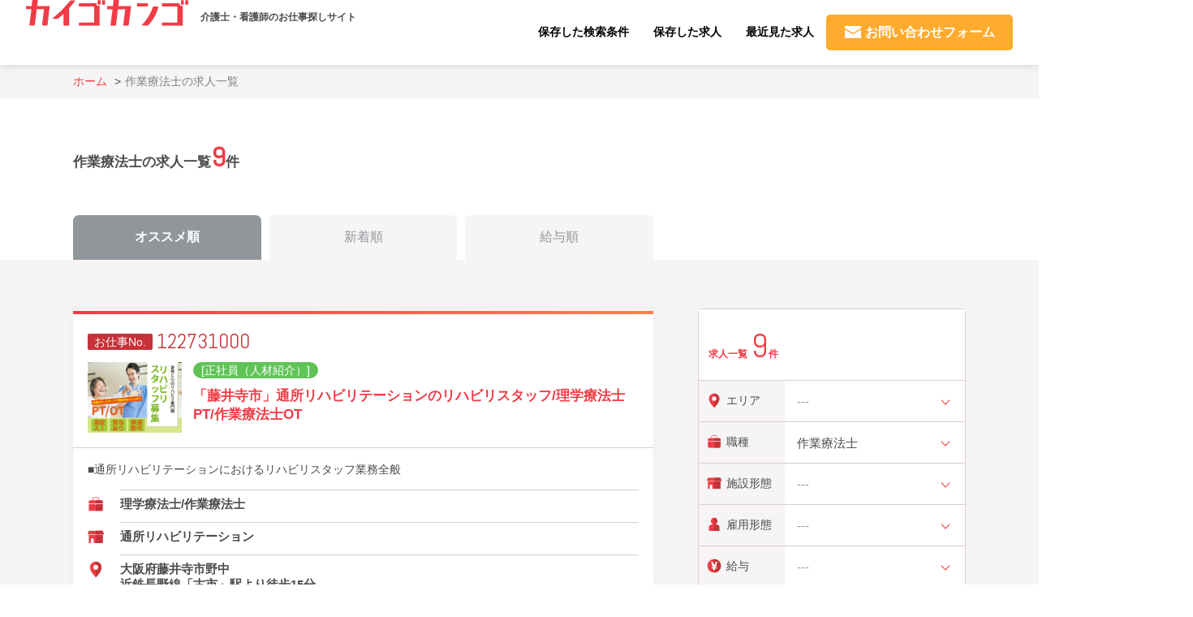

--- FILE ---
content_type: text/html; charset=UTF-8
request_url: https://kaigokango.jp/recruit/job/%E4%BD%9C%E6%A5%AD%E7%99%82%E6%B3%95%E5%A3%AB
body_size: 77537
content:
<!DOCTYPE html>
<html lang="ja">
<head>
    <meta charset="utf-8">
    <meta name="author" content="">
    <title>作業療法士の求人一覧 | 介護求人・看護師の転職ならカイゴカンゴ</title>
    <meta name="description" content="介護・ヘルパーへの転職、求人情報ならカイゴカンゴにお任せ下さい。転職希望の介護士から学生まで専属コーディネーターが完全サポート致します。">
    <meta name="keywords" content="介護,転職,求人,看護師">
    <meta name="apple-mobile-web-app-capable" content="yes">
    <meta name="format-detection" content="telephone=no">
    <meta name="viewport" content="width=device-width, initial-scale=1">
    <meta name="csrf-token" content="17NL5OTdIyfNVubSM8Z3jOSGrh9QicCXqsKnEv36">

        <link rel="shortcut icon" href="/img/favicon.ico">
    <link rel="apple-touch-icon" href="/img/kaigokango_home.png">
    <link href="/css/plugin/vue-select.css" rel="stylesheet">
    <link href="/css/app.css" rel="stylesheet">
    <link href="/css/add.css" rel="stylesheet">
        <link href="https://fonts.googleapis.com/css?family=Abel" rel="stylesheet">
    <script src="https://kaigokango.jp/js/jquery-3.3.1.min.js"></script>
    <script>
        window.main_url = "https://kaigokango.jp";
    </script>
    
    <!-- Google Tag Manager -->
    <script>(function(w,d,s,l,i){w[l]=w[l]||[];w[l].push({'gtm.start':
    new Date().getTime(),event:'gtm.js'});var f=d.getElementsByTagName(s)[0],
    j=d.createElement(s),dl=l!='dataLayer'?'&l='+l:'';j.async=true;j.src=
    'https://www.googletagmanager.com/gtm.js?id='+i+dl;f.parentNode.insertBefore(j,f);
    })(window,document,'script','dataLayer','GTM-NTP6CJ');</script>
    <!-- End Google Tag Manager -->
    
</head>

<body >
    
    <!-- Google Tag Manager (noscript) -->
    <noscript><iframe src="https://www.googletagmanager.com/ns.html?id=GTM-NTP6CJ"
    height="0" width="0" style="display:none;visibility:hidden"></iframe></noscript>
    <!-- End Google Tag Manager (noscript) -->
    
    <div id="app">
        <header id="header" kaigokango-nav>
            <div class="header-inner">
                <div class="inner-box">
                    <div class="logo-wrap">
                        <div class="header01">
                                                                                                                    <div class="logo">
                                <a href="https://kaigokango.jp" rel="index">
                                    <picture>
                                        <source media="(min-width: 1000px)" srcset="/img/logo_pc.svg">
                                        <img src="/img/logo.svg" alt="介護士・看護師のお仕事探しサイトカイゴカンゴ">
                                    </picture>
                                </a>
                            </div>
                            <div class="sub-title">介護士・看護師の<span class="br">お仕事探しサイト</span></div>
                        </div>
                    </div>

                    <div class="recruitment">
                        <ul class="nav-items">
                            <li><a href="https://kaigokango.jp/recruit/input">保存した検索条件<img src="/img/arrow-right-r.svg"
                                        alt="矢印"></a></li>
                            <li><a href="https://kaigokango.jp/recruit/saved_items">保存した求人<img
                                        src="/img/arrow-right-r.svg" alt="矢印"></a></li>
                            <li><a href="https://kaigokango.jp/recruit/recent">最近見た求人<img
                                        src="/img/arrow-right-r.svg" alt="矢印"></a></li>
                        </ul>
                        <div class="mail-box">
                            <div class="link-contact">
                                <a href="https://kaigokango.jp/contact/detail" class="no-under"><img
                                        src="/img/mail.svg" alt="メールでのお問い合わせ">お問い合わせフォーム</a>
                            </div>
                        </div>
                    </div>
                </div>

                <div class="header-opener">
                    <button type="button" kaigokango-nav-opener><span
                            class="opener-icon"><span></span><span></span><span></span></span>
                        <span class="opener-label" kaigokango-nav-toggletext="閉じる">MENU</span>
                    </button>
                </div>

                <div class="sp-header-nav">
                    <div class="nav-container">
                        <nav class="header-nav nav">
                            <ul class="nav-items">
                                <li><a href="https://kaigokango.jp/recruit/input">保存した検索条件<img src="/img/arrow-right-r.svg"
                                            alt="矢印"></a></li>
                                <li><a href="https://kaigokango.jp/recruit/saved_items">保存した求人<img
                                            src="/img/arrow-right-r.svg" alt="矢印"></a></li>
                                <li><a href="https://kaigokango.jp/recruit/recent">最近見た求人<img
                                            src="/img/arrow-right-r.svg" alt="矢印"></a></li>
                            </ul>
                            <div class="recruitment">
                                <div class="recruitment-inner">
                                    <div class="mail-box">
                                        <p class="font15 for-mail">メールでのお問い合わせはこちら</p>
                                        <div class="link-contact">
                                            <a href="https://kaigokango.jp/contact/detail" class="no-under"><img
                                                    src="/img/mail.svg" alt="メールでのお問い合わせ">お問い合わせフォーム</a>
                                        </div>
                                    </div>
                                    <div class="tel-box">
                                        <p class="font15 for-tel">お電話でのお問い合わせはこちら</p>
                                        <div class="tel-link">
                                            <a href="tel:0120-37-4498" class="no-under"><img
                                                    src="/img/freedial.svg" alt="電話でのお問い合わせ">0120-37-4498</a>
                                        </div>
                                        <p class="font11">受付時間：9:00～18:00（日曜日・祝日休業）</p>
                                    </div>
                                </div>
                            </div>
                            <div class="talent-more">
                                <a href="https://kaigokango.jp/charge">人材をお探しの採用ご担当者様はこちら<img
                                        src="/img/arrow_right_w.svg" class="arrow-right-w for-pc" alt="矢印"><img
                                        src="/img/arrow-right-r.svg" class="arrow-right-w for-sp" alt="矢印"></a>
                            </div>
                        </nav>
                    </div>
                </div>
            </div>
        </header>
        <div id="wrapper">    <div id="recruit">
  <div class="breadcrumb">
    <ul>
        <li><a href="https://kaigokango.jp">ホーム</a></li>
                    <li><span>作業療法士の求人一覧</span></li>
            </ul>
</div>  <div class="result_head">
    <div class="contents-wrap">
      <div class="result_label">
        <h1>作業療法士の求人一覧</h1><span class="result-number font-abel">9</span>件
        <input type="hidden" name="page" value="1" />
      </div>
      <div class="results_nav">
        <ul>
          <li><a href="?sort=recommend" class=" active ">オススメ順</a></li>
          <li><a href="?sort=new" class="">新着順</a></li>
          <li><a href="?sort=price" class="">給与順</a></li>
        </ul>
      </div>
    </div>
  </div>
  
  <div class="result_body">
    <div class="contents-wrap">
      <div class="result-box">
        <div class="inner-box">
          <ul class="recruit_result">
            <li><span>求人一覧</span><span class="result-number font-abel">9</span><span>件</span></li>
          </ul>
          <div class="recruit_search">
            <search-form type="sidebar"/>
          </div>
        </div>

        <div class="result-free-search-box">
          <!-- 検索ボックスここから -->
          <div class="search_word search_form" style="margin-top: 0;">
              <div class="search_word-inner">
                  <form action="https://kaigokango.jp/recruit?freeword=1" class="search-form-006" method="POST">
                      <input type="hidden" name="_token" value="17NL5OTdIyfNVubSM8Z3jOSGrh9QicCXqsKnEv36" />
                      <label class="search_word-label">
                          <input type="text" placeholder="キーワードから探す" class="search_word-input" name="freeword_text" value="" />
                      </label>
                      <button type="submit" aria-label="検索"></button>
                  </form>
              </div>
          </div>
          <!-- 検索ボックスここまで -->
        </div>

      </div>

      <div class="result-nav-box">
        <div class="contents-wrap">
          <div class="results_nav">
            <ul>
              <li><a href="?sort=recommend" class=" active ">オススメ順</a></li>
              <li><a href="?sort=new" class="">新着順</a></li>
              <li><a href="?sort=price" class="">給与順</a></li>
            </ul>
          </div>
        </div>
      </div>

      <div class="result-box02">
        <div class="inner-box">
          <ul id="tileList" class="box-list">
                          <li class="box_item">
  <div class="box-wrap">
    <div class="box">
      <ul class="inline-block work-number">
        <li>お仕事No.</li>
        <li class="code">122731000</li>
      </ul>
      <a href="https://kaigokango.jp/recruit/detail/111143168" class="result-detail">
        <div class="fl-box">
                    <div class="img image01" style="background-image: url(https://kaigokango.jp/uploads/recruit/Gam6BbpI2Nob3UaDpqCUm9fJ1NXIoMcDWMz6CTTR.jpg)"></div>
                </div>
        <div class="fr-box">
                      <p class="p3">
                              [正社員（人材紹介）]
                          </p>
            <p class="p2">「藤井寺市」通所リハビリテーションのリハビリスタッフ/理学療法士PT/作業療法士OT</p>
                              </div>
        <div style="clear: both"></div>
      </a>
    </div>
    <div class="box02">
      <p class="desc">■通所リハビリテーションにおけるリハビリスタッフ業務全般</p>
      <div class="meta_tbl">
        <table>
          <tbody>
            <tr>
              <th><img src="/img/icon_job.svg"/></th>
              <td>理学療法士/作業療法士</td>
            </tr>
            <tr>
              <th><img src="/img/icon_facility.svg"/></th>
              <td>通所リハビリテーション</td>
            </tr>
            <tr>
              <th><img src="/img/icon_map.svg"/></th>
              <td>
                <ul>
                                      <li>大阪府藤井寺市野中</li>
                                                        <li>近鉄長野線「古市」駅より徒歩15分</li>
                                  </ul>
              </td>
            </tr>
            <tr>
              <th><img src="/img/icon_price.svg"/></th>
              <td>月給274,500円 〜 404,500円</td>
            </tr>
          </tbody>
        </table>
      </div>
      <ul class="cct_merits">
                  <li><a href="https://kaigokango.jp/recruit/merit/102" class="link">担当者オススメ</a></li>
                  <li><a href="https://kaigokango.jp/recruit/merit/187" class="link">長期</a></li>
                  <li><a href="https://kaigokango.jp/recruit/merit/103" class="link">高収入</a></li>
                  <li><a href="https://kaigokango.jp/recruit/merit/108" class="link">資格手当あり</a></li>
                  <li><a href="https://kaigokango.jp/recruit/merit/110" class="link">車通勤OK</a></li>
                  <li><a href="https://kaigokango.jp/recruit/merit/186" class="link">バイク通勤OK</a></li>
                  <li><a href="https://kaigokango.jp/recruit/merit/118" class="link">フルタイム</a></li>
                  <li><a href="https://kaigokango.jp/recruit/merit/121" class="link">日勤のみOK</a></li>
                  <li><a href="https://kaigokango.jp/recruit/merit/127" class="link">学歴不問</a></li>
                  <li><a href="https://kaigokango.jp/recruit/merit/128" class="link">未経験者歓迎</a></li>
                  <li><a href="https://kaigokango.jp/recruit/merit/177" class="link">有資格者歓迎</a></li>
                  <li><a href="https://kaigokango.jp/recruit/merit/131" class="link">ブランクOK</a></li>
                  <li><a href="https://kaigokango.jp/recruit/merit/179" class="link">主婦・主夫歓迎</a></li>
                  <li><a href="https://kaigokango.jp/recruit/merit/194" class="link">40代以上も応募可</a></li>
                  <li><a href="https://kaigokango.jp/recruit/merit/195" class="link">50代以上も応募可</a></li>
                  <li><a href="https://kaigokango.jp/recruit/merit/133" class="link">社会保険完備</a></li>
                  <li><a href="https://kaigokango.jp/recruit/merit/190" class="link">交通費支給</a></li>
                  <li><a href="https://kaigokango.jp/recruit/merit/163" class="link">賞与あり</a></li>
                  <li><a href="https://kaigokango.jp/recruit/merit/164" class="link">昇給あり</a></li>
                  <li><a href="https://kaigokango.jp/recruit/merit/134" class="link">資格取得支援制度あり</a></li>
                  <li><a href="https://kaigokango.jp/recruit/merit/135" class="link">退職金制度あり</a></li>
                  <li><a href="https://kaigokango.jp/recruit/merit/189" class="link">研修あり</a></li>
                  <li><a href="https://kaigokango.jp/recruit/merit/180" class="link">制服貸与</a></li>
                  <li><a href="https://kaigokango.jp/recruit/merit/142" class="link">オンコールなし</a></li>
                  <li><a href="https://kaigokango.jp/recruit/merit/143" class="link">即日勤務OK</a></li>
                  <li><a href="https://kaigokango.jp/recruit/merit/144" class="link">シフト制</a></li>
                  <li><a href="https://kaigokango.jp/recruit/merit/197" class="link">月1シフト提出</a></li>
                  <li><a href="https://kaigokango.jp/recruit/merit/145" class="link">週休2日制</a></li>
                  <li><a href="https://kaigokango.jp/recruit/merit/150" class="link">大手企業</a></li>
              </ul>
    </div>
    <div class="box03">
      <ul class="detail-link">
        <li><a href="https://kaigokango.jp/recruit/detail/111143168" class="no-under recruit_detail_link">詳細を見る</a></li>
        <li>
                      <a href="#" class="no-under ls_saves_set_trigger" data-detail_id="111143168"><img src="https://kaigokango.jp/img/icon_star.svg" alt="保存する"><span class="subject">保存する</span></a>
                  </li>
      </ul>
    </div>
  </div>
</li>                          <li class="box_item">
  <div class="box-wrap">
    <div class="box">
      <ul class="inline-block work-number">
        <li>お仕事No.</li>
        <li class="code">118751005</li>
      </ul>
      <a href="https://kaigokango.jp/recruit/detail/111142948" class="result-detail">
        <div class="fl-box">
                    <div class="img image01" style="background-image: url(https://kaigokango.jp/uploads/recruit/n1K7qlJ9noJhGd5d8Ux5WlQmrmAlPZfpknBGnRZo.jpg)"></div>
                </div>
        <div class="fr-box">
                      <p class="p3">
                              [正社員（人材紹介）]
                          </p>
            <p class="p2">「大阪市平野区」定員37名介護付有料老人ホームのリハビリスタッフ/作業療法士OT</p>
                              </div>
        <div style="clear: both"></div>
      </a>
    </div>
    <div class="box02">
      <p class="desc">■介護付有料老人ホームにおけるリハビリスタッフ（作業療法士）業務全般</p>
      <div class="meta_tbl">
        <table>
          <tbody>
            <tr>
              <th><img src="/img/icon_job.svg"/></th>
              <td>作業療法士/リハビリ職</td>
            </tr>
            <tr>
              <th><img src="/img/icon_facility.svg"/></th>
              <td>介護付有料老人ホーム</td>
            </tr>
            <tr>
              <th><img src="/img/icon_map.svg"/></th>
              <td>
                <ul>
                                      <li>大阪府大阪市平野区平野元町</li>
                                                        <li>JR大和路線「平野」駅より徒歩3分</li>
                                  </ul>
              </td>
            </tr>
            <tr>
              <th><img src="/img/icon_price.svg"/></th>
              <td>月給274,500円 〜 404,500円</td>
            </tr>
          </tbody>
        </table>
      </div>
      <ul class="cct_merits">
                  <li><a href="https://kaigokango.jp/recruit/merit/102" class="link">担当者オススメ</a></li>
                  <li><a href="https://kaigokango.jp/recruit/merit/187" class="link">長期</a></li>
                  <li><a href="https://kaigokango.jp/recruit/merit/103" class="link">高収入</a></li>
                  <li><a href="https://kaigokango.jp/recruit/merit/108" class="link">資格手当あり</a></li>
                  <li><a href="https://kaigokango.jp/recruit/merit/185" class="link">駅近５分以内</a></li>
                  <li><a href="https://kaigokango.jp/recruit/merit/118" class="link">フルタイム</a></li>
                  <li><a href="https://kaigokango.jp/recruit/merit/121" class="link">日勤のみOK</a></li>
                  <li><a href="https://kaigokango.jp/recruit/merit/127" class="link">学歴不問</a></li>
                  <li><a href="https://kaigokango.jp/recruit/merit/128" class="link">未経験者歓迎</a></li>
                  <li><a href="https://kaigokango.jp/recruit/merit/177" class="link">有資格者歓迎</a></li>
                  <li><a href="https://kaigokango.jp/recruit/merit/130" class="link">無資格OK</a></li>
                  <li><a href="https://kaigokango.jp/recruit/merit/131" class="link">ブランクOK</a></li>
                  <li><a href="https://kaigokango.jp/recruit/merit/179" class="link">主婦・主夫歓迎</a></li>
                  <li><a href="https://kaigokango.jp/recruit/merit/195" class="link">50代以上も応募可</a></li>
                  <li><a href="https://kaigokango.jp/recruit/merit/133" class="link">社会保険完備</a></li>
                  <li><a href="https://kaigokango.jp/recruit/merit/190" class="link">交通費支給</a></li>
                  <li><a href="https://kaigokango.jp/recruit/merit/163" class="link">賞与あり</a></li>
                  <li><a href="https://kaigokango.jp/recruit/merit/164" class="link">昇給あり</a></li>
                  <li><a href="https://kaigokango.jp/recruit/merit/134" class="link">資格取得支援制度あり</a></li>
                  <li><a href="https://kaigokango.jp/recruit/merit/135" class="link">退職金制度あり</a></li>
                  <li><a href="https://kaigokango.jp/recruit/merit/189" class="link">研修あり</a></li>
                  <li><a href="https://kaigokango.jp/recruit/merit/180" class="link">制服貸与</a></li>
                  <li><a href="https://kaigokango.jp/recruit/merit/143" class="link">即日勤務OK</a></li>
                  <li><a href="https://kaigokango.jp/recruit/merit/144" class="link">シフト制</a></li>
                  <li><a href="https://kaigokango.jp/recruit/merit/197" class="link">月1シフト提出</a></li>
                  <li><a href="https://kaigokango.jp/recruit/merit/145" class="link">週休2日制</a></li>
                  <li><a href="https://kaigokango.jp/recruit/merit/150" class="link">大手企業</a></li>
              </ul>
    </div>
    <div class="box03">
      <ul class="detail-link">
        <li><a href="https://kaigokango.jp/recruit/detail/111142948" class="no-under recruit_detail_link">詳細を見る</a></li>
        <li>
                      <a href="#" class="no-under ls_saves_set_trigger" data-detail_id="111142948"><img src="https://kaigokango.jp/img/icon_star.svg" alt="保存する"><span class="subject">保存する</span></a>
                  </li>
      </ul>
    </div>
  </div>
</li>                          <li class="box_item">
  <div class="box-wrap">
    <div class="box">
      <ul class="inline-block work-number">
        <li>お仕事No.</li>
        <li class="code">118061005</li>
      </ul>
      <a href="https://kaigokango.jp/recruit/detail/111142961" class="result-detail">
        <div class="fl-box">
                    <div class="img image01" style="background-image: url(https://kaigokango.jp/uploads/recruit/07kVncMznGt8uBG3TDo8DFoQpKrY0nfh1bdlr5Vo.jpg)"></div>
                </div>
        <div class="fr-box">
                      <p class="p3">
                              [正社員（人材紹介）]
                          </p>
            <p class="p2">「羽曳野市」訪問リハビリの理学療法士・作業療法士</p>
                              </div>
        <div style="clear: both"></div>
      </a>
    </div>
    <div class="box02">
      <p class="desc">■訪問看護ステーションに於ける訪問リハビリスタッフ<br />
※ご利用者様の自宅や老人ホームを訪問しリハビリを行っていただきます<br />
※無理のない訪問件数に設定（6～7件/日）<br />
※訪問エリア（羽曳野市・藤井寺市）<br />
※訪問手段は、原付バイクを主に使用（車も可能）<br />
※記録は、携帯などから記録</p>
      <div class="meta_tbl">
        <table>
          <tbody>
            <tr>
              <th><img src="/img/icon_job.svg"/></th>
              <td>理学療法士/作業療法士/リハビリ職</td>
            </tr>
            <tr>
              <th><img src="/img/icon_facility.svg"/></th>
              <td>訪問リハビリ</td>
            </tr>
            <tr>
              <th><img src="/img/icon_map.svg"/></th>
              <td>
                <ul>
                                      <li>大阪府羽曳野市伊賀4-7-3　青山訪問看護ステーション羽曳野</li>
                                                        <li>近鉄南大阪線「高鷲」駅より徒歩20分</li>
                                  </ul>
              </td>
            </tr>
            <tr>
              <th><img src="/img/icon_price.svg"/></th>
              <td>月給286,000円 〜 323,000円</td>
            </tr>
          </tbody>
        </table>
      </div>
      <ul class="cct_merits">
                  <li><a href="https://kaigokango.jp/recruit/merit/102" class="link">担当者オススメ</a></li>
                  <li><a href="https://kaigokango.jp/recruit/merit/187" class="link">長期</a></li>
                  <li><a href="https://kaigokango.jp/recruit/merit/108" class="link">資格手当あり</a></li>
                  <li><a href="https://kaigokango.jp/recruit/merit/110" class="link">車通勤OK</a></li>
                  <li><a href="https://kaigokango.jp/recruit/merit/186" class="link">バイク通勤OK</a></li>
                  <li><a href="https://kaigokango.jp/recruit/merit/114" class="link">残業ほぼなし</a></li>
                  <li><a href="https://kaigokango.jp/recruit/merit/118" class="link">フルタイム</a></li>
                  <li><a href="https://kaigokango.jp/recruit/merit/127" class="link">学歴不問</a></li>
                  <li><a href="https://kaigokango.jp/recruit/merit/177" class="link">有資格者歓迎</a></li>
                  <li><a href="https://kaigokango.jp/recruit/merit/131" class="link">ブランクOK</a></li>
                  <li><a href="https://kaigokango.jp/recruit/merit/179" class="link">主婦・主夫歓迎</a></li>
                  <li><a href="https://kaigokango.jp/recruit/merit/194" class="link">40代以上も応募可</a></li>
                  <li><a href="https://kaigokango.jp/recruit/merit/195" class="link">50代以上も応募可</a></li>
                  <li><a href="https://kaigokango.jp/recruit/merit/133" class="link">社会保険完備</a></li>
                  <li><a href="https://kaigokango.jp/recruit/merit/190" class="link">交通費支給</a></li>
                  <li><a href="https://kaigokango.jp/recruit/merit/163" class="link">賞与あり</a></li>
                  <li><a href="https://kaigokango.jp/recruit/merit/164" class="link">昇給あり</a></li>
                  <li><a href="https://kaigokango.jp/recruit/merit/189" class="link">研修あり</a></li>
                  <li><a href="https://kaigokango.jp/recruit/merit/180" class="link">制服貸与</a></li>
                  <li><a href="https://kaigokango.jp/recruit/merit/143" class="link">即日勤務OK</a></li>
                  <li><a href="https://kaigokango.jp/recruit/merit/144" class="link">シフト制</a></li>
                  <li><a href="https://kaigokango.jp/recruit/merit/160" class="link">完全週休2日制</a></li>
                  <li><a href="https://kaigokango.jp/recruit/merit/150" class="link">大手企業</a></li>
              </ul>
    </div>
    <div class="box03">
      <ul class="detail-link">
        <li><a href="https://kaigokango.jp/recruit/detail/111142961" class="no-under recruit_detail_link">詳細を見る</a></li>
        <li>
                      <a href="#" class="no-under ls_saves_set_trigger" data-detail_id="111142961"><img src="https://kaigokango.jp/img/icon_star.svg" alt="保存する"><span class="subject">保存する</span></a>
                  </li>
      </ul>
    </div>
  </div>
</li>                          <li class="box_item">
  <div class="box-wrap">
    <div class="box">
      <ul class="inline-block work-number">
        <li>お仕事No.</li>
        <li class="code">118071005</li>
      </ul>
      <a href="https://kaigokango.jp/recruit/detail/111142962" class="result-detail">
        <div class="fl-box">
                    <div class="img image01" style="background-image: url(https://kaigokango.jp/uploads/recruit/SB6ZFszgw33oH7kMI6tJgKz9g2FoQCuubSJGGJgM.jpg)"></div>
                </div>
        <div class="fr-box">
                      <p class="p3">
                              [パート（人材紹介）]
                          </p>
            <p class="p2">「羽曳野市」訪問リハビリの理学療法士・作業療法士</p>
                              </div>
        <div style="clear: both"></div>
      </a>
    </div>
    <div class="box02">
      <p class="desc">■訪問看護ステーションに於ける訪問リハビリスタッフ<br />
※ご利用者様の自宅や老人ホームを訪問しリハビリを行っていただきます<br />
※無理のない訪問件数に設定（6～7件/日）<br />
※訪問エリア（羽曳野市・藤井寺市）<br />
※訪問手段は、原付バイクを主に使用（車も可能）<br />
※記録は、携帯などから記録</p>
      <div class="meta_tbl">
        <table>
          <tbody>
            <tr>
              <th><img src="/img/icon_job.svg"/></th>
              <td>理学療法士/作業療法士/リハビリ職</td>
            </tr>
            <tr>
              <th><img src="/img/icon_facility.svg"/></th>
              <td>訪問リハビリ</td>
            </tr>
            <tr>
              <th><img src="/img/icon_map.svg"/></th>
              <td>
                <ul>
                                      <li>大阪府羽曳野市伊賀4-7-3　青山訪問看護ステーション羽曳野</li>
                                                        <li>近鉄南大阪線「高鷲」駅より徒歩20分</li>
                                  </ul>
              </td>
            </tr>
            <tr>
              <th><img src="/img/icon_price.svg"/></th>
              <td>時給1,900円 〜 2,050円</td>
            </tr>
          </tbody>
        </table>
      </div>
      <ul class="cct_merits">
                  <li><a href="https://kaigokango.jp/recruit/merit/102" class="link">担当者オススメ</a></li>
                  <li><a href="https://kaigokango.jp/recruit/merit/187" class="link">長期</a></li>
                  <li><a href="https://kaigokango.jp/recruit/merit/103" class="link">高収入</a></li>
                  <li><a href="https://kaigokango.jp/recruit/merit/108" class="link">資格手当あり</a></li>
                  <li><a href="https://kaigokango.jp/recruit/merit/110" class="link">車通勤OK</a></li>
                  <li><a href="https://kaigokango.jp/recruit/merit/186" class="link">バイク通勤OK</a></li>
                  <li><a href="https://kaigokango.jp/recruit/merit/114" class="link">残業ほぼなし</a></li>
                  <li><a href="https://kaigokango.jp/recruit/merit/118" class="link">フルタイム</a></li>
                  <li><a href="https://kaigokango.jp/recruit/merit/127" class="link">学歴不問</a></li>
                  <li><a href="https://kaigokango.jp/recruit/merit/177" class="link">有資格者歓迎</a></li>
                  <li><a href="https://kaigokango.jp/recruit/merit/131" class="link">ブランクOK</a></li>
                  <li><a href="https://kaigokango.jp/recruit/merit/179" class="link">主婦・主夫歓迎</a></li>
                  <li><a href="https://kaigokango.jp/recruit/merit/194" class="link">40代以上も応募可</a></li>
                  <li><a href="https://kaigokango.jp/recruit/merit/195" class="link">50代以上も応募可</a></li>
                  <li><a href="https://kaigokango.jp/recruit/merit/133" class="link">社会保険完備</a></li>
                  <li><a href="https://kaigokango.jp/recruit/merit/190" class="link">交通費支給</a></li>
                  <li><a href="https://kaigokango.jp/recruit/merit/164" class="link">昇給あり</a></li>
                  <li><a href="https://kaigokango.jp/recruit/merit/189" class="link">研修あり</a></li>
                  <li><a href="https://kaigokango.jp/recruit/merit/180" class="link">制服貸与</a></li>
                  <li><a href="https://kaigokango.jp/recruit/merit/143" class="link">即日勤務OK</a></li>
                  <li><a href="https://kaigokango.jp/recruit/merit/144" class="link">シフト制</a></li>
                  <li><a href="https://kaigokango.jp/recruit/merit/160" class="link">完全週休2日制</a></li>
                  <li><a href="https://kaigokango.jp/recruit/merit/150" class="link">大手企業</a></li>
              </ul>
    </div>
    <div class="box03">
      <ul class="detail-link">
        <li><a href="https://kaigokango.jp/recruit/detail/111142962" class="no-under recruit_detail_link">詳細を見る</a></li>
        <li>
                      <a href="#" class="no-under ls_saves_set_trigger" data-detail_id="111142962"><img src="https://kaigokango.jp/img/icon_star.svg" alt="保存する"><span class="subject">保存する</span></a>
                  </li>
      </ul>
    </div>
  </div>
</li>                          <li class="box_item">
  <div class="box-wrap">
    <div class="box">
      <ul class="inline-block work-number">
        <li>お仕事No.</li>
        <li class="code">14621005</li>
      </ul>
      <a href="https://kaigokango.jp/recruit/detail/111143028" class="result-detail">
        <div class="fl-box">
                    <div class="img image01" style="background-image: url(https://kaigokango.jp/uploads/recruit/mLWpcloMphBSPPDv9LdnSreGsOMVvZOL0gRvo8wl.jpg)"></div>
                </div>
        <div class="fr-box">
                      <p class="p3">
                              [正社員（人材紹介）]
                          </p>
            <p class="p2">「東大阪市」全80床特別養護老人ホームのリハビリスタッフ/作業療法士OT</p>
                              </div>
        <div style="clear: both"></div>
      </a>
    </div>
    <div class="box02">
      <p class="desc">■特別養護老人ホームにおけるリハビリスタッフ業務全般</p>
      <div class="meta_tbl">
        <table>
          <tbody>
            <tr>
              <th><img src="/img/icon_job.svg"/></th>
              <td>作業療法士/リハビリ職</td>
            </tr>
            <tr>
              <th><img src="/img/icon_facility.svg"/></th>
              <td>特別養護老人ホーム</td>
            </tr>
            <tr>
              <th><img src="/img/icon_map.svg"/></th>
              <td>
                <ul>
                                      <li>大阪府東大阪市衣摺</li>
                                                        <li>おおさか東線「衣摺加美北」駅より徒歩1分</li>
                                  </ul>
              </td>
            </tr>
            <tr>
              <th><img src="/img/icon_price.svg"/></th>
              <td>月給274,500円 〜 404,500円</td>
            </tr>
          </tbody>
        </table>
      </div>
      <ul class="cct_merits">
                  <li><a href="https://kaigokango.jp/recruit/merit/102" class="link">担当者オススメ</a></li>
                  <li><a href="https://kaigokango.jp/recruit/merit/187" class="link">長期</a></li>
                  <li><a href="https://kaigokango.jp/recruit/merit/103" class="link">高収入</a></li>
                  <li><a href="https://kaigokango.jp/recruit/merit/108" class="link">資格手当あり</a></li>
                  <li><a href="https://kaigokango.jp/recruit/merit/110" class="link">車通勤OK</a></li>
                  <li><a href="https://kaigokango.jp/recruit/merit/186" class="link">バイク通勤OK</a></li>
                  <li><a href="https://kaigokango.jp/recruit/merit/118" class="link">フルタイム</a></li>
                  <li><a href="https://kaigokango.jp/recruit/merit/121" class="link">日勤のみOK</a></li>
                  <li><a href="https://kaigokango.jp/recruit/merit/127" class="link">学歴不問</a></li>
                  <li><a href="https://kaigokango.jp/recruit/merit/128" class="link">未経験者歓迎</a></li>
                  <li><a href="https://kaigokango.jp/recruit/merit/177" class="link">有資格者歓迎</a></li>
                  <li><a href="https://kaigokango.jp/recruit/merit/131" class="link">ブランクOK</a></li>
                  <li><a href="https://kaigokango.jp/recruit/merit/179" class="link">主婦・主夫歓迎</a></li>
                  <li><a href="https://kaigokango.jp/recruit/merit/194" class="link">40代以上も応募可</a></li>
                  <li><a href="https://kaigokango.jp/recruit/merit/195" class="link">50代以上も応募可</a></li>
                  <li><a href="https://kaigokango.jp/recruit/merit/133" class="link">社会保険完備</a></li>
                  <li><a href="https://kaigokango.jp/recruit/merit/190" class="link">交通費支給</a></li>
                  <li><a href="https://kaigokango.jp/recruit/merit/163" class="link">賞与あり</a></li>
                  <li><a href="https://kaigokango.jp/recruit/merit/164" class="link">昇給あり</a></li>
                  <li><a href="https://kaigokango.jp/recruit/merit/134" class="link">資格取得支援制度あり</a></li>
                  <li><a href="https://kaigokango.jp/recruit/merit/135" class="link">退職金制度あり</a></li>
                  <li><a href="https://kaigokango.jp/recruit/merit/189" class="link">研修あり</a></li>
                  <li><a href="https://kaigokango.jp/recruit/merit/180" class="link">制服貸与</a></li>
                  <li><a href="https://kaigokango.jp/recruit/merit/143" class="link">即日勤務OK</a></li>
                  <li><a href="https://kaigokango.jp/recruit/merit/144" class="link">シフト制</a></li>
                  <li><a href="https://kaigokango.jp/recruit/merit/197" class="link">月1シフト提出</a></li>
                  <li><a href="https://kaigokango.jp/recruit/merit/145" class="link">週休2日制</a></li>
                  <li><a href="https://kaigokango.jp/recruit/merit/150" class="link">大手企業</a></li>
              </ul>
    </div>
    <div class="box03">
      <ul class="detail-link">
        <li><a href="https://kaigokango.jp/recruit/detail/111143028" class="no-under recruit_detail_link">詳細を見る</a></li>
        <li>
                      <a href="#" class="no-under ls_saves_set_trigger" data-detail_id="111143028"><img src="https://kaigokango.jp/img/icon_star.svg" alt="保存する"><span class="subject">保存する</span></a>
                  </li>
      </ul>
    </div>
  </div>
</li>                          <li class="box_item">
  <div class="box-wrap">
    <div class="box">
      <ul class="inline-block work-number">
        <li>お仕事No.</li>
        <li class="code">54691006</li>
      </ul>
      <a href="https://kaigokango.jp/recruit/detail/111143029" class="result-detail">
        <div class="fl-box">
                    <div class="img image01" style="background-image: url(https://kaigokango.jp/uploads/recruit/qoxQIUz3PXzjmQkiHJ6FOjWjCGXBIJLs5eiga65K.jpg)"></div>
                </div>
        <div class="fr-box">
                      <p class="p3">
                              [正社員（人材紹介）]
                          </p>
            <p class="p2">「大阪市東淀川区」全100床介護老人保健施設のリハビリスタッフ/理学療法士PT・作業療法士OT・言語聴覚士ST</p>
                              </div>
        <div style="clear: both"></div>
      </a>
    </div>
    <div class="box02">
      <p class="desc">■介護老人保健施設におけるリハビリスタッフ業務全般</p>
      <div class="meta_tbl">
        <table>
          <tbody>
            <tr>
              <th><img src="/img/icon_job.svg"/></th>
              <td>理学療法士/作業療法士/言語聴覚士/リハビリ職</td>
            </tr>
            <tr>
              <th><img src="/img/icon_facility.svg"/></th>
              <td>介護老人保健施設</td>
            </tr>
            <tr>
              <th><img src="/img/icon_map.svg"/></th>
              <td>
                <ul>
                                      <li>大阪府大阪市東淀川区上新庄</li>
                                                        <li>おおさか東線「JR淡路」駅より徒歩10分</li>
                                  </ul>
              </td>
            </tr>
            <tr>
              <th><img src="/img/icon_price.svg"/></th>
              <td>月給274,500円 〜 404,500円</td>
            </tr>
          </tbody>
        </table>
      </div>
      <ul class="cct_merits">
                  <li><a href="https://kaigokango.jp/recruit/merit/102" class="link">担当者オススメ</a></li>
                  <li><a href="https://kaigokango.jp/recruit/merit/187" class="link">長期</a></li>
                  <li><a href="https://kaigokango.jp/recruit/merit/103" class="link">高収入</a></li>
                  <li><a href="https://kaigokango.jp/recruit/merit/108" class="link">資格手当あり</a></li>
                  <li><a href="https://kaigokango.jp/recruit/merit/110" class="link">車通勤OK</a></li>
                  <li><a href="https://kaigokango.jp/recruit/merit/186" class="link">バイク通勤OK</a></li>
                  <li><a href="https://kaigokango.jp/recruit/merit/118" class="link">フルタイム</a></li>
                  <li><a href="https://kaigokango.jp/recruit/merit/121" class="link">日勤のみOK</a></li>
                  <li><a href="https://kaigokango.jp/recruit/merit/127" class="link">学歴不問</a></li>
                  <li><a href="https://kaigokango.jp/recruit/merit/128" class="link">未経験者歓迎</a></li>
                  <li><a href="https://kaigokango.jp/recruit/merit/177" class="link">有資格者歓迎</a></li>
                  <li><a href="https://kaigokango.jp/recruit/merit/131" class="link">ブランクOK</a></li>
                  <li><a href="https://kaigokango.jp/recruit/merit/179" class="link">主婦・主夫歓迎</a></li>
                  <li><a href="https://kaigokango.jp/recruit/merit/194" class="link">40代以上も応募可</a></li>
                  <li><a href="https://kaigokango.jp/recruit/merit/195" class="link">50代以上も応募可</a></li>
                  <li><a href="https://kaigokango.jp/recruit/merit/133" class="link">社会保険完備</a></li>
                  <li><a href="https://kaigokango.jp/recruit/merit/190" class="link">交通費支給</a></li>
                  <li><a href="https://kaigokango.jp/recruit/merit/163" class="link">賞与あり</a></li>
                  <li><a href="https://kaigokango.jp/recruit/merit/164" class="link">昇給あり</a></li>
                  <li><a href="https://kaigokango.jp/recruit/merit/134" class="link">資格取得支援制度あり</a></li>
                  <li><a href="https://kaigokango.jp/recruit/merit/135" class="link">退職金制度あり</a></li>
                  <li><a href="https://kaigokango.jp/recruit/merit/189" class="link">研修あり</a></li>
                  <li><a href="https://kaigokango.jp/recruit/merit/180" class="link">制服貸与</a></li>
                  <li><a href="https://kaigokango.jp/recruit/merit/143" class="link">即日勤務OK</a></li>
                  <li><a href="https://kaigokango.jp/recruit/merit/144" class="link">シフト制</a></li>
                  <li><a href="https://kaigokango.jp/recruit/merit/197" class="link">月1シフト提出</a></li>
                  <li><a href="https://kaigokango.jp/recruit/merit/145" class="link">週休2日制</a></li>
                  <li><a href="https://kaigokango.jp/recruit/merit/150" class="link">大手企業</a></li>
              </ul>
    </div>
    <div class="box03">
      <ul class="detail-link">
        <li><a href="https://kaigokango.jp/recruit/detail/111143029" class="no-under recruit_detail_link">詳細を見る</a></li>
        <li>
                      <a href="#" class="no-under ls_saves_set_trigger" data-detail_id="111143029"><img src="https://kaigokango.jp/img/icon_star.svg" alt="保存する"><span class="subject">保存する</span></a>
                  </li>
      </ul>
    </div>
  </div>
</li>                          <li class="box_item">
  <div class="box-wrap">
    <div class="box">
      <ul class="inline-block work-number">
        <li>お仕事No.</li>
        <li class="code">97011006</li>
      </ul>
      <a href="https://kaigokango.jp/recruit/detail/111143102" class="result-detail">
        <div class="fl-box">
                    <div class="img image01" style="background-image: url(https://kaigokango.jp/uploads/recruit/8Riz4lCNeUSCgpcFqrufC3jaAjp6J2tHhhSihnHn.jpg)"></div>
                </div>
        <div class="fr-box">
                      <p class="p3">
                              [パート（人材紹介）]
                          </p>
            <p class="p2">「大阪市東淀川区」全100床介護老人保健施設のリハビリスタッフ/理学療法士・作業療法士・言語聴覚士</p>
                              </div>
        <div style="clear: both"></div>
      </a>
    </div>
    <div class="box02">
      <p class="desc">■介護老人保健施設におけるリハビリスタッフ業務全般<br />
※ご利用者様ごとにリハビリ計画などを部署内で話し合い、フォローするお仕事です<br />
※送迎業務あり</p>
      <div class="meta_tbl">
        <table>
          <tbody>
            <tr>
              <th><img src="/img/icon_job.svg"/></th>
              <td>理学療法士/作業療法士/言語聴覚士</td>
            </tr>
            <tr>
              <th><img src="/img/icon_facility.svg"/></th>
              <td>介護老人保健施設</td>
            </tr>
            <tr>
              <th><img src="/img/icon_map.svg"/></th>
              <td>
                <ul>
                                      <li>大阪府大阪市東淀川区上新庄1-2-5</li>
                                                        <li>おおさか東線「JR淡路」駅より徒歩10分</li>
                                  </ul>
              </td>
            </tr>
            <tr>
              <th><img src="/img/icon_price.svg"/></th>
              <td>時給1,700円 〜 2,000円</td>
            </tr>
          </tbody>
        </table>
      </div>
      <ul class="cct_merits">
                  <li><a href="https://kaigokango.jp/recruit/merit/102" class="link">担当者オススメ</a></li>
                  <li><a href="https://kaigokango.jp/recruit/merit/187" class="link">長期</a></li>
                  <li><a href="https://kaigokango.jp/recruit/merit/103" class="link">高収入</a></li>
                  <li><a href="https://kaigokango.jp/recruit/merit/110" class="link">車通勤OK</a></li>
                  <li><a href="https://kaigokango.jp/recruit/merit/186" class="link">バイク通勤OK</a></li>
                  <li><a href="https://kaigokango.jp/recruit/merit/114" class="link">残業ほぼなし</a></li>
                  <li><a href="https://kaigokango.jp/recruit/merit/118" class="link">フルタイム</a></li>
                  <li><a href="https://kaigokango.jp/recruit/merit/174" class="link">週２・３日からOK</a></li>
                  <li><a href="https://kaigokango.jp/recruit/merit/182" class="link">週３日以上OK</a></li>
                  <li><a href="https://kaigokango.jp/recruit/merit/183" class="link">週４日以上OK</a></li>
                  <li><a href="https://kaigokango.jp/recruit/merit/127" class="link">学歴不問</a></li>
                  <li><a href="https://kaigokango.jp/recruit/merit/128" class="link">未経験者歓迎</a></li>
                  <li><a href="https://kaigokango.jp/recruit/merit/177" class="link">有資格者歓迎</a></li>
                  <li><a href="https://kaigokango.jp/recruit/merit/131" class="link">ブランクOK</a></li>
                  <li><a href="https://kaigokango.jp/recruit/merit/179" class="link">主婦・主夫歓迎</a></li>
                  <li><a href="https://kaigokango.jp/recruit/merit/194" class="link">40代以上も応募可</a></li>
                  <li><a href="https://kaigokango.jp/recruit/merit/195" class="link">50代以上も応募可</a></li>
                  <li><a href="https://kaigokango.jp/recruit/merit/133" class="link">社会保険完備</a></li>
                  <li><a href="https://kaigokango.jp/recruit/merit/190" class="link">交通費支給</a></li>
                  <li><a href="https://kaigokango.jp/recruit/merit/134" class="link">資格取得支援制度あり</a></li>
                  <li><a href="https://kaigokango.jp/recruit/merit/189" class="link">研修あり</a></li>
                  <li><a href="https://kaigokango.jp/recruit/merit/180" class="link">制服貸与</a></li>
                  <li><a href="https://kaigokango.jp/recruit/merit/144" class="link">シフト制</a></li>
                  <li><a href="https://kaigokango.jp/recruit/merit/150" class="link">大手企業</a></li>
              </ul>
    </div>
    <div class="box03">
      <ul class="detail-link">
        <li><a href="https://kaigokango.jp/recruit/detail/111143102" class="no-under recruit_detail_link">詳細を見る</a></li>
        <li>
                      <a href="#" class="no-under ls_saves_set_trigger" data-detail_id="111143102"><img src="https://kaigokango.jp/img/icon_star.svg" alt="保存する"><span class="subject">保存する</span></a>
                  </li>
      </ul>
    </div>
  </div>
</li>                          <li class="box_item">
  <div class="box-wrap">
    <div class="box">
      <ul class="inline-block work-number">
        <li>お仕事No.</li>
        <li class="code">114221005</li>
      </ul>
      <a href="https://kaigokango.jp/recruit/detail/111143165" class="result-detail">
        <div class="fl-box">
                    <div class="img image01" style="background-image: url(https://kaigokango.jp/uploads/recruit/4l5nENHTzAD7Cv5U2NmkaLOkFGDSab9tg2UP0YDS.jpg)"></div>
                </div>
        <div class="fr-box">
                      <p class="p3">
                              [正社員（人材紹介）]
                          </p>
            <p class="p2">「平野区」定員100名介護老人保健施設のリハビリスタッフ/理学療法士PT・作業療法士OT・言語聴覚士ST</p>
                              </div>
        <div style="clear: both"></div>
      </a>
    </div>
    <div class="box02">
      <p class="desc">■介護老人保健施設におけるリハビリスタッフ業務全般</p>
      <div class="meta_tbl">
        <table>
          <tbody>
            <tr>
              <th><img src="/img/icon_job.svg"/></th>
              <td>理学療法士/作業療法士/言語聴覚士/リハビリ職</td>
            </tr>
            <tr>
              <th><img src="/img/icon_facility.svg"/></th>
              <td>介護老人保健施設</td>
            </tr>
            <tr>
              <th><img src="/img/icon_map.svg"/></th>
              <td>
                <ul>
                                      <li>大阪府大阪市平野区長吉川辺</li>
                                                        <li>大阪谷町線「長原」駅より徒歩5分</li>
                                  </ul>
              </td>
            </tr>
            <tr>
              <th><img src="/img/icon_price.svg"/></th>
              <td>月給274,500円 〜 404,500円</td>
            </tr>
          </tbody>
        </table>
      </div>
      <ul class="cct_merits">
                  <li><a href="https://kaigokango.jp/recruit/merit/102" class="link">担当者オススメ</a></li>
                  <li><a href="https://kaigokango.jp/recruit/merit/187" class="link">長期</a></li>
                  <li><a href="https://kaigokango.jp/recruit/merit/103" class="link">高収入</a></li>
                  <li><a href="https://kaigokango.jp/recruit/merit/108" class="link">資格手当あり</a></li>
                  <li><a href="https://kaigokango.jp/recruit/merit/110" class="link">車通勤OK</a></li>
                  <li><a href="https://kaigokango.jp/recruit/merit/186" class="link">バイク通勤OK</a></li>
                  <li><a href="https://kaigokango.jp/recruit/merit/185" class="link">駅近５分以内</a></li>
                  <li><a href="https://kaigokango.jp/recruit/merit/118" class="link">フルタイム</a></li>
                  <li><a href="https://kaigokango.jp/recruit/merit/121" class="link">日勤のみOK</a></li>
                  <li><a href="https://kaigokango.jp/recruit/merit/127" class="link">学歴不問</a></li>
                  <li><a href="https://kaigokango.jp/recruit/merit/128" class="link">未経験者歓迎</a></li>
                  <li><a href="https://kaigokango.jp/recruit/merit/177" class="link">有資格者歓迎</a></li>
                  <li><a href="https://kaigokango.jp/recruit/merit/131" class="link">ブランクOK</a></li>
                  <li><a href="https://kaigokango.jp/recruit/merit/179" class="link">主婦・主夫歓迎</a></li>
                  <li><a href="https://kaigokango.jp/recruit/merit/194" class="link">40代以上も応募可</a></li>
                  <li><a href="https://kaigokango.jp/recruit/merit/195" class="link">50代以上も応募可</a></li>
                  <li><a href="https://kaigokango.jp/recruit/merit/133" class="link">社会保険完備</a></li>
                  <li><a href="https://kaigokango.jp/recruit/merit/190" class="link">交通費支給</a></li>
                  <li><a href="https://kaigokango.jp/recruit/merit/163" class="link">賞与あり</a></li>
                  <li><a href="https://kaigokango.jp/recruit/merit/164" class="link">昇給あり</a></li>
                  <li><a href="https://kaigokango.jp/recruit/merit/134" class="link">資格取得支援制度あり</a></li>
                  <li><a href="https://kaigokango.jp/recruit/merit/135" class="link">退職金制度あり</a></li>
                  <li><a href="https://kaigokango.jp/recruit/merit/189" class="link">研修あり</a></li>
                  <li><a href="https://kaigokango.jp/recruit/merit/180" class="link">制服貸与</a></li>
                  <li><a href="https://kaigokango.jp/recruit/merit/143" class="link">即日勤務OK</a></li>
                  <li><a href="https://kaigokango.jp/recruit/merit/144" class="link">シフト制</a></li>
                  <li><a href="https://kaigokango.jp/recruit/merit/197" class="link">月1シフト提出</a></li>
                  <li><a href="https://kaigokango.jp/recruit/merit/145" class="link">週休2日制</a></li>
                  <li><a href="https://kaigokango.jp/recruit/merit/150" class="link">大手企業</a></li>
              </ul>
    </div>
    <div class="box03">
      <ul class="detail-link">
        <li><a href="https://kaigokango.jp/recruit/detail/111143165" class="no-under recruit_detail_link">詳細を見る</a></li>
        <li>
                      <a href="#" class="no-under ls_saves_set_trigger" data-detail_id="111143165"><img src="https://kaigokango.jp/img/icon_star.svg" alt="保存する"><span class="subject">保存する</span></a>
                  </li>
      </ul>
    </div>
  </div>
</li>                          <li class="box_item">
  <div class="box-wrap">
    <div class="box">
      <ul class="inline-block work-number">
        <li>お仕事No.</li>
        <li class="code">114181000</li>
      </ul>
      <a href="https://kaigokango.jp/recruit/detail/111143167" class="result-detail">
        <div class="fl-box">
                    <div class="img image01" style="background-image: url(https://kaigokango.jp/uploads/recruit/ACqBxuR8ix5xEIA4X23LPgCDOAA5r6im8afWffdb.jpg)"></div>
                </div>
        <div class="fr-box">
                      <p class="p3">
                              [正社員（人材紹介）]
                          </p>
            <p class="p2">「藤井寺市」定員100名介護老人保健施設のリハビリスタッフ/理学療法士PT/作業療法士OT</p>
                              </div>
        <div style="clear: both"></div>
      </a>
    </div>
    <div class="box02">
      <p class="desc">■介護老人保健施設におけるリハビリスタッフ業務全般<br />
※ご利用者様ごとにリハビリ計画などを部署内で話し合い、支援にあたっています</p>
      <div class="meta_tbl">
        <table>
          <tbody>
            <tr>
              <th><img src="/img/icon_job.svg"/></th>
              <td>理学療法士/作業療法士</td>
            </tr>
            <tr>
              <th><img src="/img/icon_facility.svg"/></th>
              <td>介護老人保健施設</td>
            </tr>
            <tr>
              <th><img src="/img/icon_map.svg"/></th>
              <td>
                <ul>
                                      <li>大阪府藤井寺市野中</li>
                                                        <li>近鉄長野線「古市」駅より徒歩15分</li>
                                  </ul>
              </td>
            </tr>
            <tr>
              <th><img src="/img/icon_price.svg"/></th>
              <td>月給274,500円 〜 404,500円</td>
            </tr>
          </tbody>
        </table>
      </div>
      <ul class="cct_merits">
                  <li><a href="https://kaigokango.jp/recruit/merit/102" class="link">担当者オススメ</a></li>
                  <li><a href="https://kaigokango.jp/recruit/merit/187" class="link">長期</a></li>
                  <li><a href="https://kaigokango.jp/recruit/merit/103" class="link">高収入</a></li>
                  <li><a href="https://kaigokango.jp/recruit/merit/108" class="link">資格手当あり</a></li>
                  <li><a href="https://kaigokango.jp/recruit/merit/110" class="link">車通勤OK</a></li>
                  <li><a href="https://kaigokango.jp/recruit/merit/186" class="link">バイク通勤OK</a></li>
                  <li><a href="https://kaigokango.jp/recruit/merit/118" class="link">フルタイム</a></li>
                  <li><a href="https://kaigokango.jp/recruit/merit/121" class="link">日勤のみOK</a></li>
                  <li><a href="https://kaigokango.jp/recruit/merit/127" class="link">学歴不問</a></li>
                  <li><a href="https://kaigokango.jp/recruit/merit/128" class="link">未経験者歓迎</a></li>
                  <li><a href="https://kaigokango.jp/recruit/merit/177" class="link">有資格者歓迎</a></li>
                  <li><a href="https://kaigokango.jp/recruit/merit/131" class="link">ブランクOK</a></li>
                  <li><a href="https://kaigokango.jp/recruit/merit/179" class="link">主婦・主夫歓迎</a></li>
                  <li><a href="https://kaigokango.jp/recruit/merit/194" class="link">40代以上も応募可</a></li>
                  <li><a href="https://kaigokango.jp/recruit/merit/195" class="link">50代以上も応募可</a></li>
                  <li><a href="https://kaigokango.jp/recruit/merit/133" class="link">社会保険完備</a></li>
                  <li><a href="https://kaigokango.jp/recruit/merit/190" class="link">交通費支給</a></li>
                  <li><a href="https://kaigokango.jp/recruit/merit/163" class="link">賞与あり</a></li>
                  <li><a href="https://kaigokango.jp/recruit/merit/164" class="link">昇給あり</a></li>
                  <li><a href="https://kaigokango.jp/recruit/merit/134" class="link">資格取得支援制度あり</a></li>
                  <li><a href="https://kaigokango.jp/recruit/merit/135" class="link">退職金制度あり</a></li>
                  <li><a href="https://kaigokango.jp/recruit/merit/189" class="link">研修あり</a></li>
                  <li><a href="https://kaigokango.jp/recruit/merit/180" class="link">制服貸与</a></li>
                  <li><a href="https://kaigokango.jp/recruit/merit/142" class="link">オンコールなし</a></li>
                  <li><a href="https://kaigokango.jp/recruit/merit/143" class="link">即日勤務OK</a></li>
                  <li><a href="https://kaigokango.jp/recruit/merit/144" class="link">シフト制</a></li>
                  <li><a href="https://kaigokango.jp/recruit/merit/197" class="link">月1シフト提出</a></li>
                  <li><a href="https://kaigokango.jp/recruit/merit/145" class="link">週休2日制</a></li>
                  <li><a href="https://kaigokango.jp/recruit/merit/150" class="link">大手企業</a></li>
              </ul>
    </div>
    <div class="box03">
      <ul class="detail-link">
        <li><a href="https://kaigokango.jp/recruit/detail/111143167" class="no-under recruit_detail_link">詳細を見る</a></li>
        <li>
                      <a href="#" class="no-under ls_saves_set_trigger" data-detail_id="111143167"><img src="https://kaigokango.jp/img/icon_star.svg" alt="保存する"><span class="subject">保存する</span></a>
                  </li>
      </ul>
    </div>
  </div>
</li>                      </ul>
                      
                    <button type=button id="more_btn" class="more-read moreText readMoreBtn" style="display: none;">さらに読み込む</button>
        </div>
      </div>
      <div style="clear: both"></div>
    </div>
  </div>
  
  <section class="recruitment-box">
    <div class="inner-box">
        <div class="mail-box">
        <p class="font15 for-mail">メールでのお問い合わせはこちら</p>
        <div class="link-contact">
            <a href="https://kaigokango.jp/contact/detail" class="no-under"><img src="/img/mail.svg" alt="メール">お問い合わせフォーム<img src="/img/arrow_right_w.svg" class="arrow-right-w" alt="お問い合わせフォームへ"></a>
        </div>
        </div>
        <div class="tel-box">
        <p class="font15 for-tel">お電話でのお問い合わせはこちら</p>
        <div class="tel-link">
            <a href="tel:0120-37-4498" class="no-under"><img src="/img/freedial.svg" alt="メール">0120-37-4498</a>
        </div>
        <p class="font12">受付時間：9:00～18:00（日曜日・祝日休業）</p>
        </div>
        <div class="for-pc">
        <h3 class="contents-title">
            <a href="https://kaigokango.jp/charge"><img src="/img/h_saiyo.jpg" alt="人材をお探しの採用ご担当者様はこちら"></a>
        </h3>
        </div>
    </div>
</section>  <div id="change-btn" class="change-btn">
    <a href="#" class="no-under" onclick="$('#change_param_form').submit();return false;">検索条件を変更</a>
  </div>
</div>
        </div>
        <footer id="footer">
            <div class="footer_top">
                <div class="inner-box">
                    <div class="ft_menu">
                                                                                    <div class="ftm_item">
                                    <label class="ftmi_label">■ 介護</label>
                                    <ul class="ftmi_list">
                                                                                    <li><a href="https://kaigokango.jp/recruit/job/%E4%BB%8B%E8%AD%B7%E3%82%B9%E3%82%BF%E3%83%83%E3%83%95">介護スタッフ</a></li>
                                                                                    <li><a href="https://kaigokango.jp/recruit/job/%E5%A4%9C%E5%8B%A4%E5%B0%82%E5%BE%93%E4%BB%8B%E8%AD%B7%E3%82%B9%E3%82%BF%E3%83%83%E3%83%95">夜勤専従介護スタッフ</a></li>
                                                                                    <li><a href="https://kaigokango.jp/recruit/job/%E5%BD%93%E7%9B%B4%E3%82%B9%E3%82%BF%E3%83%83%E3%83%95">当直スタッフ</a></li>
                                                                                    <li><a href="https://kaigokango.jp/recruit/job/%E4%BB%8B%E8%AD%B7%E8%A3%9C%E5%8A%A9">介護補助</a></li>
                                                                                    <li><a href="https://kaigokango.jp/recruit/job/%E7%9C%8B%E8%AD%B7%E5%8A%A9%E6%89%8B">看護助手</a></li>
                                                                                    <li><a href="https://kaigokango.jp/recruit/job/%E6%94%AF%E6%8F%B4%E5%93%A1">支援員</a></li>
                                                                                    <li><a href="https://kaigokango.jp/recruit/job/%E3%82%B5%E3%83%BC%E3%83%93%E3%82%B9%E6%8F%90%E4%BE%9B%E8%B2%AC%E4%BB%BB%E8%80%85">サービス提供責任者</a></li>
                                                                                    <li><a href="https://kaigokango.jp/recruit/job/%E3%82%B1%E3%82%A2%E3%83%9E%E3%83%8D%E3%82%B8%E3%83%A3%E3%83%BC">ケアマネジャー</a></li>
                                                                                    <li><a href="https://kaigokango.jp/recruit/job/%E7%94%9F%E6%B4%BB%E7%9B%B8%E8%AB%87%E5%93%A1">生活相談員</a></li>
                                                                                    <li><a href="https://kaigokango.jp/recruit/job/%E6%94%AF%E6%8F%B4%E7%9B%B8%E8%AB%87%E5%93%A1">支援相談員</a></li>
                                                                                    <li><a href="https://kaigokango.jp/recruit/job/%E7%AE%A1%E7%90%86%E8%81%B7%E3%83%BB%E7%AE%A1%E7%90%86%E8%81%B7%E5%80%99%E8%A3%9C">管理職・管理職候補</a></li>
                                                                                    <li><a href="https://kaigokango.jp/recruit/job/%E6%96%BD%E8%A8%AD%E9%95%B7">施設長</a></li>
                                                                            </ul>
                                </div>
                                                                                                                <div class="ftm_item">
                                    <label class="ftmi_label">■ 看護</label>
                                    <ul class="ftmi_list">
                                                                                    <li><a href="https://kaigokango.jp/recruit/job/%E7%9C%8B%E8%AD%B7%E8%81%B7">看護職</a></li>
                                                                                    <li><a href="https://kaigokango.jp/recruit/job/%E5%A4%9C%E5%8B%A4%E5%B0%82%E5%BE%93%E7%9C%8B%E8%AD%B7%E5%B8%AB">夜勤専従看護師</a></li>
                                                                                    <li><a href="https://kaigokango.jp/recruit/job/%E4%BF%9D%E5%81%A5%E5%B8%AB">保健師</a></li>
                                                                            </ul>
                                </div>
                                                                                                                <div class="ftm_item">
                                    <label class="ftmi_label">■ リハビリ</label>
                                    <ul class="ftmi_list">
                                                                                    <li><a href="https://kaigokango.jp/recruit/job/%E7%90%86%E5%AD%A6%E7%99%82%E6%B3%95%E5%A3%AB">理学療法士</a></li>
                                                                                    <li><a href="https://kaigokango.jp/recruit/job/%E4%BD%9C%E6%A5%AD%E7%99%82%E6%B3%95%E5%A3%AB">作業療法士</a></li>
                                                                                    <li><a href="https://kaigokango.jp/recruit/job/%E8%A8%80%E8%AA%9E%E8%81%B4%E8%A6%9A%E5%A3%AB">言語聴覚士</a></li>
                                                                                    <li><a href="https://kaigokango.jp/recruit/job/%E6%9F%94%E9%81%93%E6%95%B4%E5%BE%A9%E5%B8%AB">柔道整復師</a></li>
                                                                                    <li><a href="https://kaigokango.jp/recruit/job/%E3%81%82%E3%82%93%E6%91%A9%E3%83%9E%E3%83%83%E3%82%B5%E3%83%BC%E3%82%B8%E6%8C%87%E5%9C%A7%E5%B8%AB">あん摩マッサージ指圧師</a></li>
                                                                                    <li><a href="https://kaigokango.jp/recruit/job/%E9%8D%BC%E7%81%B8%E5%B8%AB">鍼灸師</a></li>
                                                                                    <li><a href="https://kaigokango.jp/recruit/job/%E3%83%AA%E3%83%8F%E3%83%93%E3%83%AA%E8%81%B7">リハビリ職</a></li>
                                                                            </ul>
                                </div>
                                                                                                                <div class="ftm_item">
                                    <label class="ftmi_label">■ 事務</label>
                                    <ul class="ftmi_list">
                                                                                    <li><a href="https://kaigokango.jp/recruit/job/%E4%BA%8B%E5%8B%99%E8%81%B7">事務職</a></li>
                                                                                    <li><a href="https://kaigokango.jp/recruit/job/%E4%B8%80%E8%88%AC%E4%BA%8B%E5%8B%99">一般事務</a></li>
                                                                                    <li><a href="https://kaigokango.jp/recruit/job/%E7%B5%8C%E7%90%86%E4%BA%8B%E5%8B%99">経理事務</a></li>
                                                                                    <li><a href="https://kaigokango.jp/recruit/job/%E5%8C%BB%E7%99%82%E4%BA%8B%E5%8B%99">医療事務</a></li>
                                                                                    <li><a href="https://kaigokango.jp/recruit/job/%E4%BB%8B%E8%AD%B7%E4%BA%8B%E5%8B%99">介護事務</a></li>
                                                                                    <li><a href="https://kaigokango.jp/recruit/job/%E5%96%B6%E6%A5%AD%E4%BA%8B%E5%8B%99">営業事務</a></li>
                                                                                    <li><a href="https://kaigokango.jp/recruit/job/%E5%8F%97%E4%BB%98">受付</a></li>
                                                                                    <li><a href="https://kaigokango.jp/recruit/job/%E7%AE%A1%E7%90%86%E8%81%B7%E3%83%BB%E7%AE%A1%E7%90%86%E8%81%B7%E5%80%99%E8%A3%9C">管理職・管理職候補</a></li>
                                                                            </ul>
                                </div>
                                                                                                                <div class="ftm_item">
                                    <label class="ftmi_label">■ 調理師・栄養士</label>
                                    <ul class="ftmi_list">
                                                                                    <li><a href="https://kaigokango.jp/recruit/job/%E7%AE%A1%E7%90%86%E6%A0%84%E9%A4%8A%E5%A3%AB">管理栄養士</a></li>
                                                                                    <li><a href="https://kaigokango.jp/recruit/job/%E6%A0%84%E9%A4%8A%E5%A3%AB">栄養士</a></li>
                                                                                    <li><a href="https://kaigokango.jp/recruit/job/%E8%AA%BF%E7%90%86%E8%81%B7">調理職</a></li>
                                                                                    <li><a href="https://kaigokango.jp/recruit/job/%E8%AA%BF%E7%90%86%E8%A3%9C%E5%8A%A9">調理補助</a></li>
                                                                            </ul>
                                </div>
                                                                                                                <div class="ftm_item">
                                    <label class="ftmi_label">■ その他</label>
                                    <ul class="ftmi_list">
                                                                                    <li><a href="https://kaigokango.jp/recruit/job/%E9%80%81%E8%BF%8E%E3%83%89%E3%83%A9%E3%82%A4%E3%83%90%E3%83%BC">送迎ドライバー</a></li>
                                                                                    <li><a href="https://kaigokango.jp/recruit/job/%E7%A6%8F%E7%A5%89%E7%94%A8%E5%85%B7%E5%B0%82%E9%96%80%E7%9B%B8%E8%AB%87%E5%93%A1">福祉用具専門相談員</a></li>
                                                                                    <li><a href="https://kaigokango.jp/recruit/job/%E8%96%AC%E5%89%A4%E5%B8%AB">薬剤師</a></li>
                                                                                    <li><a href="https://kaigokango.jp/recruit/job/%E6%AD%AF%E7%A7%91%E5%8A%A9%E6%89%8B">歯科助手</a></li>
                                                                                    <li><a href="https://kaigokango.jp/recruit/job/%E5%85%90%E7%AB%A5%E7%99%BA%E9%81%94%E6%94%AF%E6%8F%B4%E7%AE%A1%E7%90%86%E8%B2%AC%E4%BB%BB%E8%80%85">児童発達支援管理責任者</a></li>
                                                                                    <li><a href="https://kaigokango.jp/recruit/job/%E5%9C%92%E9%95%B7">園長</a></li>
                                                                                    <li><a href="https://kaigokango.jp/recruit/job/%E4%BF%9D%E8%82%B2%E5%A3%AB">保育士</a></li>
                                                                                    <li><a href="https://kaigokango.jp/recruit/job/%E5%AD%90%E8%82%B2%E3%81%A6%E6%94%AF%E6%8F%B4%E5%93%A1">子育て支援員</a></li>
                                                                                    <li><a href="https://kaigokango.jp/recruit/job/%E5%85%90%E7%AB%A5%E6%8C%87%E5%B0%8E%E5%93%A1">児童指導員</a></li>
                                                                                    <li><a href="https://kaigokango.jp/recruit/job/%E7%94%9F%E6%B4%BB%E6%94%AF%E6%8F%B4%E5%93%A1">生活支援員</a></li>
                                                                                    <li><a href="https://kaigokango.jp/recruit/job/%E4%B8%96%E8%A9%B1%E4%BA%BA">世話人</a></li>
                                                                                    <li><a href="https://kaigokango.jp/recruit/job/%E8%81%B7%E6%A5%AD%E6%8C%87%E5%B0%8E%E5%93%A1">職業指導員</a></li>
                                                                                    <li><a href="https://kaigokango.jp/recruit/job/%E7%9B%AE%E6%A8%99%E5%B7%A5%E8%B3%83%E9%81%94%E6%88%90%E6%8C%87%E5%B0%8E%E5%93%A1">目標工賃達成指導員</a></li>
                                                                                    <li><a href="https://kaigokango.jp/recruit/job/%E3%82%B5%E3%83%BC%E3%83%93%E3%82%B9%E7%AE%A1%E7%90%86%E8%B2%AC%E4%BB%BB%E8%80%85">サービス管理責任者</a></li>
                                                                                    <li><a href="https://kaigokango.jp/recruit/job/%E8%A8%AD%E5%82%99%E7%AE%A1%E7%90%86">設備管理</a></li>
                                                                                    <li><a href="https://kaigokango.jp/recruit/job/%E9%80%9A%E8%A8%B3%E3%83%BB%E7%BF%BB%E8%A8%B3">通訳・翻訳</a></li>
                                                                                    <li><a href="https://kaigokango.jp/recruit/job/%E3%82%B3%E3%83%B3%E3%82%B7%E3%82%A7%E3%83%AB%E3%82%B8%E3%83%A5">コンシェルジュ</a></li>
                                                                                    <li><a href="https://kaigokango.jp/recruit/job/%E3%81%9D%E3%81%AE%E4%BB%96">その他</a></li>
                                                                            </ul>
                                </div>
                                                                        </div>
                </div>
            </div>
            <div class="footer_bottom">
                <div class="inner-box">
                    <ul class="ul-footer">
                        <li><a href="https://kaigokango.jp/feature">カイゴカンゴが選ばれる5つの理由</a></li>
                        <li><a href="https://kaigokango.jp/flowing">お仕事が決まるまで</a></li>
                        <li><a href="https://kaigokango.jp/column/category/kaigo">もっと知りたい！介護のお仕事</a></li>
                        <li><a href="https://kaigokango.jp/voice">転職者の声</a></li>
                        <li><a href="https://kaigokango.jp/kaigo_work">介護業界で就職するには</a></li>
                        <li><a href="https://kaigokango.jp/staff">スタッフ紹介</a></li>
                        <li><a href="https://kaigokango.jp/outline">会社概要</a></li>
                        <li><a href="https://kaigokango.jp/privacy">プライバシーポリシー</a></li>
                        <li><a href="https://kaigokango.jp/sitemap">サイトマップ</a></li>
                        <li><a href="https://kaigokango.jp/charge">人材をお探しの採用担当者様へ</a></li>
                        <li><a href="https://kaigokango.jp/faq">よくあるご質問</a></li>
                    </ul>
                    <div class="footer-wrap">
                        <div class="logo-footer">
                            Produced by <img src="/img/etincelle.svg" alt="Produced by エタンセル">
                        </div>
                        <div class="copy">© Etincelle co.,Ltd All Rights Reserved.</div>
                    </div>
                </div>
            </div>
        </footer>
    </div>

    <script src="https://kaigokango.jp/js/picturefill.min.js"></script>
    <script src="https://kaigokango.jp/js/jquery.easing.1.3.js"></script>
            <script>
            const search_params = {"jobs":["\u4f5c\u696d\u7642\u6cd5\u58eb"]};
        </script>
        <script src="https://kaigokango.jp/js/java.js"></script>
    <script src="https://kaigokango.jp/js/app.js"></script></body>
</html>

--- FILE ---
content_type: text/css
request_url: https://kaigokango.jp/css/app.css
body_size: 183826
content:
@charset "UTF-8";
body, html {
  height: 100%
}

body, html {
  -webkit-font-smoothing: antialiased;
  -moz-osx-font-smoothing: grayscale;
  -webkit-text-size-adjust: 100%;
  background: #fff;
  color: #4b4b4b;
  font-family: Hiragino Kaku Gothic ProN, sans-serif;
  font-size: 14px;
  margin: 0;
  padding: 0;
  position: relative;
  width: 100%
}

button, input[type=password], input[type=text], select, textarea {
  outline: none
}

body.fixed {
  position: fixed
}

* {
  -o-box-sizing: border-box;
  -ms-box-sizing: border-box;
  box-sizing: border-box
}

ul.inline-block, ul.list_no {
  font-size: 0;
  margin: 0;
  padding: 0
}

ul.inline-block li, ul.list_no li {
  list-style: none
}

ul.inline-block {
  font-size: 0
}

ul.inline-block li {
  display: inline-block;
  font-size: 14px
}

a.under {
  color: #4b4b4b;
  text-decoration: underline
}

a.under_no {
  text-decoration: none
}

a:hover {
  cursor: pointer;
  opacity: .8
}

img {
  height: auto!important;
  max-width: 100%
}

a {
  color: #000
}

a img:hover {
  filter: alpha(opacity=80);
  -ms-filter: "alpha( opacity=80 )";
  opacity: .8
}

table {
  border-collapse: collapse;
  width: 100%
}

table tr th {
  font-weight: 400;
  text-align: left
}

p {
  margin: 0
}

.fl {
  float: left
}

.fr {
  float: right
}

.middle {
  vertical-align: middle
}

.clearfix:after, .clearfix:before {
  clear: both;
  content: "";
  display: block
}

.c_pcf {
  display: flex!important
}

@media (max-width:767px) {
  .c_pcf {
    display: none!important
  }
}

.c_spf {
  display: none!important
}

@media (max-width:767px) {
  .c_spf {
    display: flex!important
  }
}

.font11 {
  font-size: 11px!important
}

.font12 {
  font-size: 12px!important
}

.font13 {
  font-size: 13px!important
}

.font14 {
  font-size: 14px!important
}

.font15 {
  font-size: 15px!important
}

.font16 {
  font-size: 16px!important
}

.font18 {
  font-size: 18px!important
}

.font20 {
  font-size: 20px!important
}

.font22 {
  font-size: 22px!important
}

.bold {
  font-weight: 700!important
}

.center {
  text-align: center!important
}

.left {
  text-align: left!important
}

.right {
  text-align: right!important
}

.normal {
  font-weight: 400
}

.pa0 {
  padding: 0!important
}

.pb0 {
  padding-bottom: 0!important
}

.pb5 {
  padding-bottom: 5px!important
}

.pb10 {
  padding-bottom: 10px!important
}

.pb15 {
  padding-bottom: 15px!important
}

.pb20 {
  padding-bottom: 20px!important
}

.pb30 {
  padding-bottom: 30px!important
}

.pt0 {
  padding-top: 0!important
}

.pt5 {
  padding-top: 5px!important
}

.pt10 {
  padding-top: 10px!important
}

.pt15 {
  padding-top: 15px!important
}

.pt20 {
  padding-top: 20px!important
}

.pt25 {
  padding-top: 25px!important
}

.pt30 {
  padding-top: 30px!important
}

.mb10 {
  margin-bottom: 10px!important
}

.mb20 {
  margin-bottom: 20px!important
}

.page-title01 {
  color: #f03c46;
  font-size: 20px;
  font-weight: 700;
  margin: 0 auto;
  padding: 31px 0;
  width: 1100px
}

.page-title01.center {
  text-align: center
}

.page-title02 {
  background-color: #fff;
  color: #f03c46;
  padding: 21px 0
}

.page-title02, .page-title03 {
  font-size: 17px;
  line-height: 18px;
  margin: 0
}

.page-title03 {
  color: #4b4b4b;
  font-weight: 700;
  padding: 31px 0
}

.page-title04 {
  font-size: 17px;
  font-weight: 700;
  line-height: 16px;
  margin: 0;
  padding: 22px 0
}

a.no-under {
  text-decoration: none
}

h3.contents-title {
  font-size: 16px;
  font-weight: 600;
  margin: 0
}

.font-abel {
  font-family: Abel, sans-serif
}

.modal {
  display: none
}

.link-box a {
  background: linear-gradient(90deg, #f03c46, #ff8051);
  color: #fff;
  font-size: 18px;
  height: 50px;
  line-height: 18px;
  margin: 15px auto 0;
  padding: 16px 10px
}

.link-box a, .link-box-back a {
  border-radius: 25px;
  display: block;
  font-weight: 700;
  text-align: center;
  width: 280px
}

.link-box-back a {
  background-color: #f6f4f4;
  color: #4b4b4b;
  font-size: 15px;
  line-height: 16px;
  margin: 0 auto;
  padding: 17px 0
}

#mobile-header {
  display: none
}

#wrapper {
  background-color: #f6f4f4
}

.for-pc-modal {
  background-color: rgba(0, 0, 0, .4);
  height: 100vh;
  position: fixed;
  top: 0;
  width: 100%;
  z-index: 9999
}

.common #param_search_form {
  display: block
}

.common .sp-area-map {
  display: none
}

#header .logo .area-select-btn {
  background-color: #f03c46;
  border-radius: 2px;
  color: #fff;
  display: inline-block;
  font-size: 12px;
  font-weight: 400;
  margin-left: 10px;
  padding: 0 6px;
  position: absolute;
  right: -40px;
  top: calc(50% - 5px)
}

.for-pc-modal.modal-map {
  display: none
}

.for-pc-modal.modal-map.show {
  display: block
}

.common .for-pc-modal {
  display: none
}

.modal-inner {
  background-color: #fff;
  border-radius: 5px;
  height: auto;
  left: 50%;
  padding: 20px 40px;
  position: absolute;
  text-align: center;
  top: 50%;
  transform: translate(-50%, -50%);
  width: 600px
}

.modal-inner .modal01 {
  color: #ff823c;
  font-size: 26px;
  font-weight: 700
}

.modal-inner .modal02 {
  color: #4b4b4b;
  font-size: 15px;
  padding: 15px
}

.modal-inner hr {
  border: 3px solid #91969b
}

.modal-inner #pc-map {
  height: auto;
  margin: 20px auto 0;
  width: 80%
}

.modal-inner .cls-1 {
  fill: #dedfe1
}

.modal-inner .cls-2, .modal-inner .cls-5, .modal-inner .cls-6 {
  fill: #fff
}

.modal-inner .cls-3, .modal-inner .cls-5, .modal-inner .cls-6 {
  isolation: isolate
}

.modal-inner .cls-4 {
  fill: #f03c46
}

.modal-inner .cls-5 {
  font-size: 24px
}

.modal-inner .cls-5, .modal-inner .cls-6 {
  font-family: Hiragino Kaku Gothic ProN, sans-serif
}

.modal-inner .cls-6 {
  font-size: 18px;
  letter-spacing: -.07em
}

.modal-inner .cls-7 {
  letter-spacing: -.06em
}

.modal-inner .cls-8, .modal-inner .cls-9 {
  letter-spacing: -.03em
}

#pc-map .cls-3, #pc-map .cls-3 a {
  mix-blend-mode: normal;
  opacity: 1
}

#header {
  background-color: #fff;
  box-shadow: 0 0 10px rgba(0, 0, 0, .16);
  z-index: 3
}

#header, .header-inner {
  position: relative;
  width: 100%
}

.header-inner {
  transition: background-color .2s ease-in-out
}

#header .inner-box {
  display: flex;
  height: 80px;
  justify-content: space-between;
  margin: 0 auto;
  width: 95%
}

.header01 {
  display: table;
  width: 100%
}

#header .logo-wrap {
  display: flex;
  justify-content: flex-start;
  vertical-align: middle
}

#header .logo {
  display: table-cell;
  font-size: 0;
  margin: 0;
  vertical-align: middle;
  width: 200px
}

#header .logo-wrap a {
  display: block
}

#header .sub-title {
  display: table-cell;
  font-size: 12px;
  font-weight: 700;
  padding-left: 15px;
  vertical-align: middle
}

#header .recruitment {
  align-items: center;
  display: flex;
  justify-content: flex-end
}

#header .recruitment .nav-items {
  align-items: center;
  display: flex;
  justify-content: flex-start
}

#header .recruitment .nav-items li {
  list-style: none;
  margin: 0 15px
}

#header .recruitment .nav-items li a {
  display: block;
  font-size: 14px;
  font-weight: 700;
  text-decoration: none
}

#header .recruitment .nav-items li a img {
  display: none
}

#header .recruitment .tel-box {
  display: inline-block;
  padding-right: 20px;
  text-align: left;
  vertical-align: middle
}

#header .recruitment .tel-box img {
  margin-right: 3px;
  width: 35px
}

#header .recruitment .tel-link a {
  color: #ffab2e;
  font-family: Abel, sans-serif;
  font-size: 30px;
  letter-spacing: .03em;
  line-height: 1
}

#header .recruitment .tel-link .font11 {
  line-height: 11px
}

#header .recruitment .mail-box {
  display: inline-block;
  vertical-align: middle
}

#header .mail-box .link-contact {
  text-align: center;
  width: 230px
}

#header .mail-box .link-contact a {
  background-color: #ffab2e;
  border-radius: 5px;
  color: #fff;
  display: block;
  font-size: 16px;
  font-weight: 700;
  line-height: 1em;
  padding: 14px 20px;
  position: relative
}

#header .mail-box .link-contact a img {
  margin-right: 5px;
  vertical-align: top;
  width: 20px
}

#header .nav-container .talent-more a {
  color: #fff;
  display: block;
  font-size: 12px;
  text-decoration: none
}

#header .nav-container .talent-more a img {
  margin-left: 10px;
  padding-top: 4px;
  width: 7px
}

#header .header-opener, #header .nav-container .talent-more a .for-sp {
  display: none
}

.header-nav {
  background-color: #f03c46;
  position: relative;
  width: 100%;
  z-index: 0
}

nav .nav-items {
  margin: 0 auto;
  padding: 0;
  width: 95%
}

.nav .nav-items li {
  display: inline-block;
  list-style: none;
  vertical-align: middle;
  width: auto
}

#header .nav .recruitment {
  display: none!important
}

.nav ul li a {
  color: #fff;
  display: block;
  font-size: 14px;
  font-weight: 700;
  padding: 10px;
  text-decoration: none
}

.nav ul li a img {
  display: none
}

.nav .talent-more {
  display: block;
  position: absolute;
  right: 0;
  top: 50%;
  transform: translate(-15%, -50%)
}

.nav .talent-more a {
  color: #fff;
  font-size: 12px
}

#contents {
  background-color: #f6f4f4
}

.contents-wrap {
  margin: 0 auto;
  max-width: 100%;
  width: 1100px
}

#footer {
  background: #f03c46;
  color: #fff
}

#footer .inner-box {
  justify-content: space-between;
  margin: 0 auto;
  max-width: 100%;
  width: 1100px
}

#footer .inner-box, #footer .ul-footer {
  align-items: flex-start;
  display: flex;
  font-size: 0
}

#footer .ul-footer {
  -moz-column-gap: 20px;
  column-gap: 20px;
  flex-wrap: wrap;
  justify-content: flex-start;
  margin: 0;
  padding: 0;
  row-gap: 10px;
  width: 70%
}

#footer .ul-footer li {
  display: inline-block;
  font-family: Hiragino Kaku Gothic ProN, sans-serif;
  font-size: 12px;
  vertical-align: top;
  width: calc(33.33333% - 13.33333px)
}

#footer .ul-footer li a {
  color: #fff;
  display: block;
  text-decoration: none
}

#footer .footer-wrap {
  display: inline-block;
  text-align: right;
  text-align: -webkit-right;
  text-align: -moz-box-right;
  text-align: -o-box-right;
  text-align: -ms-box-right;
  vertical-align: top;
  width: 30%
}

#footer .logo-footer {
  font-family: Abel, sans-serif;
  font-size: 10px;
  padding-top: 0
}

#footer .logo-footer img {
  vertical-align: bottom;
  width: 60px
}

#footer .copy {
  font-family: Abel, sans-serif;
  font-size: 10px;
  padding: 8px 0 0
}

@media (max-width:767px) {
  #footer .inner-box, #footer .ul-footer {
    display: block;
    width: 100%
  }
  #footer .ul-footer li {
    width: calc(50% - 10px)
  }
  #footer .footer-wrap {
    display: block;
    text-align: left;
    width: 100%
  }
  #footer .logo-footer {
    margin-top: 30px
  }
}

#footer .footer_top {
  padding: 40px 20px
}

@media (max-width:767px) {
  #footer .footer_top {
    padding: 30px 12px
  }
}

#footer .footer_top .ft_menu {
  -moz-column-count: 4;
  column-count: 4;
  -moz-column-gap: 20px;
  column-gap: 20px;
  max-height: 340px
}

@media (max-width:767px) {
  #footer .footer_top .ft_menu {
    -moz-column-count: initial;
    column-count: auto;
    display: block;
    max-height: none
  }
}

#footer .footer_top .ft_menu .ftm_item {
  display: inline-block;
  margin-top: 20px;
  width: 100%
}

@media (max-width:767px) {
  #footer .footer_top .ft_menu .ftm_item {
    display: block
  }
}

#footer .footer_top .ft_menu .ftm_item .ftmi_label {
  color: #fff;
  font-size: 14px
}

#footer .footer_top .ft_menu .ftm_item .ftmi_list {
  display: block;
  list-style: none;
  margin: 0;
  padding: 0
}

#footer .footer_top .ft_menu .ftm_item .ftmi_list li {
  display: block;
  margin: 5px 0
}

@media (max-width:767px) {
  #footer .footer_top .ft_menu .ftm_item .ftmi_list li {
    display: inline
  }
  #footer .footer_top .ft_menu .ftm_item .ftmi_list li~li:before {
    color: #fff;
    content: "|";
    display: inline;
    font-size: 13px;
    height: 1em;
    margin: 0 5px;
    position: relative;
    top: -1.2px;
    width: 1px
  }
}

#footer .footer_top .ft_menu .ftm_item .ftmi_list li a {
  color: #fff;
  font-size: 12px;
  line-height: 1.4;
  text-decoration: none
}

@media (max-width:767px) {
  #footer .footer_top .ft_menu .ftm_item:first-child {
    margin-top: 0
  }
}

#footer .footer_bottom {
  border-top: 1px solid #fff;
  padding: 40px 20px
}

@media (max-width:767px) {
  #footer .footer_bottom {
    padding: 30px 12px
  }
}

.recruitment-box {
  background-color: #fff;
  padding: 5px 0 25px
}

.recruitment-box .contents-title.for-sp {
  display: none
}

.recruitment-box .inner-box {
  display: table;
  margin: 0 auto;
  max-width: 100%;
  padding: 0;
  table-layout: fixed;
  width: 1100px
}

.recruitment-box .mail-box {
  display: table-cell;
  vertical-align: top;
  width: 24%
}

.recruitment-box .tel-box {
  display: table-cell;
  padding-left: 5%;
  vertical-align: top;
  width: 32%
}

.recruitment-box .for-mail {
  padding: 20px 0 7px
}

.recruitment-box .link-contact {
  max-width: 370px;
  width: 100%
}

.recruitment-box .link-contact a img {
  margin-right: 10px;
  width: 20px
}

.recruitment-box .link-contact a .arrow-right-w {
  position: absolute;
  right: 0;
  top: 50%;
  transform: translate(-50%, -50%);
  width: 7px
}

.recruitment-box .link-contact a {
  background-color: #ffab2e;
  border-radius: 5px;
  color: #fff;
  display: block;
  font-size: 18px;
  font-weight: 400;
  line-height: 1em;
  padding: 16px 20px;
  position: relative
}

.recruitment-box .link-contact a .arrow-r {
  position: absolute;
  right: 10px;
  top: 1px;
  width: 8px
}

.recruitment-box .for-tel {
  padding: 20px 0 0
}

.recruitment-box .tel-link a {
  color: #ffab2e;
  font-family: Abel, sans-serif;
  font-size: 49px;
  line-height: 48px
}

.recruitment-box .tel-box .font12 {
  margin-top: -6px
}

.recruitment-box .tel-link a img {
  margin-right: 10px;
  width: 54px
}

.recruitment-box .for-pc {
  display: table-cell;
  padding: 20px 0 0 5%;
  vertical-align: top;
  width: 32%
}

.recruitment-box .for-pc h3.contents-title a {
  display: block
}

.recruitment-box .for-pc h3.contents-title a img {
  border-radius: 5px
}

.radio-button-box input[type=radio] {
  display: none
}

.radio-button-box label {
  background-color: #fff;
  border: 1px solid #dccdcd;
  border-radius: 5px;
  color: #dccdcd;
  cursor: pointer;
  display: inline-block;
  font-size: 15px;
  line-height: 16px;
  margin-right: 5px;
  padding: 16px 0;
  text-align: center;
  transition: all .3s;
  width: 90px
}

.radio-button-box input[type=radio]:checked+label {
  background-color: #ff823c;
  border: 1px solid #ff823c;
  color: #fff
}

.bg-checkbox li, .bg-checkbox td {
  position: relative
}

.bg-checkbox input {
  height: 20px;
  opacity: 0;
  position: absolute;
  top: 15px;
  width: 18px
}

.bg-checkbox input[type=checkbox]+label {
  background-image: url(/img/bg_checkbox_off.svg);
  background-position: 0 0;
  background-repeat: no-repeat;
  background-size: 20px;
  display: block;
  padding: 2px 20px 2px 30px
}

.bg-checkbox input[type=checkbox]:checked+label {
  background-image: url(/img/bg_checkbox_on.svg);
  background-position: 0 0
}

.bg-checkbox input[type=checkbox]:checked+label.check01 {
  background-image: url(/img/bg_checkbox_on.svg)
}

.bg-checkbox input[type=checkbox]:checked+label.check02 {
  background-image: url(/img/bg_checkbox_on02.svg)
}

.modal-form {
  height: 100vh;
  position: fixed;
  transform: translate(100%);
  transition: .4s linear;
  width: 100%;
  z-index: 9
}

.modal-form, .modal-form.open {
  left: 0;
  opacity: 1;
  top: 0;
  visibility: visible
}

.modal-form.open {
  transform: translate(0)
}

.overLay {
  background: rgba(0, 0, 0, .8);
  display: none;
  height: 100vh;
  left: 0;
  position: absolute;
  top: 0;
  width: 100%;
  z-index: 8
}

.modal-form .inner {
  background: #f6f4f4;
  height: 90%;
  left: 50%;
  overflow: auto;
  padding: 30px;
  position: absolute;
  top: 50%;
  transform: translate(-50%, -50%);
  width: 80%;
  z-index: 11
}

@media screen and (min-width:1151px) {
  #header .sub-title {
    padding-top: 11px
  }
}

@media screen and (max-width:800px) {
  .overLay {
    background: transparent
  }
  .modal-form .inner {
    height: 100%;
    padding: 80px 30px 120px;
    width: 100%
  }
}

.modal-form .modal-title {
  font-weight: 700;
  padding: 10px 0
}

.modal-form .bg-checkbox table {
  background: #fff;
  border: 1px solid #dccdcd;
  border-collapse: collapse;
  width: 100%
}

.modal-form .bg-checkbox table td {
  border: 1px solid #dccdcd;
  display: table-cell!important;
  padding: 10px!important;
  width: 50%!important
}

.modal-form a.close-modal {
  background-color: #888;
  border-radius: 25px;
  color: #fff;
  display: block;
  font-size: 15px;
  font-weight: 700;
  line-height: 16px;
  margin: 30px auto;
  padding: 17px 0;
  text-align: center;
  text-decoration: none;
  width: 280px
}

.contact-box ul {
  color: red
}

#contact-thanks {
  background-color: #fff!important;
  padding: 30px 15px 50px;
  text-align: center
}

#contact-thanks p {
  margin-bottom: 30px
}

@media screen and (max-width:800px) {
  #contact-thanks p.comment {
    text-align: left
  }
}

#contact-thanks a.bt-top {
  background-color: #f6f4f4;
  border-radius: 25px;
  color: #4b4b4b;
  display: block;
  font-size: 15px;
  font-weight: 700;
  line-height: 16px;
  margin: 0 auto;
  padding: 17px 0;
  text-align: center;
  text-decoration: none;
  width: 280px
}

.sp-header-nav {
  display: none
}

@media screen and (max-width:1150px) {
  .for-pc-modal.modal-map.show {
    display: none
  }
  .common .sp-area-map {
    display: block
  }
  .contents-wrap .inner-box {
    padding: 0 12px;
    width: 100%
  }
  .page-title01 {
    padding: 50px 25px;
    width: 100%
  }
  .page-title03 {
    padding: 31px 25px
  }
  #header .logo-wrap {
    font-size: 0;
    width: 35%
  }
  #header .sub-title {
    width: 40%
  }
  #header .recruitment .tel-box {
    display: inline-block;
    padding-right: 20px;
    text-align: left;
    vertical-align: middle
  }
  #header .recruitment .tel-box img {
    margin-right: 3px;
    width: 35px
  }
  #header .recruitment .tel-link a {
    color: #ffab2e;
    font-family: Abel, sans-serif;
    font-size: 30px;
    letter-spacing: .03em;
    line-height: 1
  }
  #header .recruitment .tel-link .font11 {
    line-height: 11px
  }
  #header .recruitment .mail-box {
    display: inline-block;
    vertical-align: middle
  }
  #header .recruitment .nav-items li {
    margin: 0 15px 0 0
  }
  #header .mail-box .link-contact {
    text-align: center;
    width: 230px
  }
  #header .mail-box .link-contact a {
    background-color: #ffab2e;
    border-radius: 5px;
    color: #fff;
    display: block;
    font-size: 16px;
    font-weight: 700;
    line-height: 1em;
    padding: 14px 20px;
    position: relative
  }
  .recruitment-box .link-contact {
    width: 90%
  }
  #header .mail-box .link-contact a img {
    margin-right: 5px;
    vertical-align: top;
    width: 20px
  }
}

@media screen and (max-width:1000px) {
  #header .recruitment {
    display: table-cell;
    display: none;
    text-align: -webkit-right;
    vertical-align: middle
  }
  .for-pc-modal {
    display: none
  }
  .page-title01 {
    padding: 30px 12px
  }
  .page-title03 {
    padding: 31px 12px
  }
  #wrapper {
    padding-top: 50px
  }
  .contents-wrap {
    width: 100%
  }
  #header {
    background-color: #f03c46;
    display: block;
    height: 50px;
    left: 0;
    min-width: auto;
    position: fixed;
    top: 0;
    transition: all .3s ease 0s;
    z-index: 998
  }
  #header .inner-box {
    height: 50px;
    padding: 0 12px;
    width: 100%
  }
  #header .logo-wrap {
    position: relative;
    width: 100%
  }
  #header .logo-wrap a, .header01 {
    display: block
  }
  #header .logo {
    display: block;
    left: 50%;
    margin: 0 auto;
    position: absolute;
    text-align: center;
    top: 50%;
    transform: translate(-50%, -50%);
    vertical-align: middle;
    width: auto
  }
  #header .logo img {
    margin-right: 0;
    vertical-align: middle;
    width: 123px
  }
  #header .logo .area-select-btn {
    background-color: #fff;
    border-radius: 2px;
    color: #f03c46;
    display: inline-block;
    font-size: 12px;
    font-weight: 400;
    margin-left: 10px;
    padding: 0 6px;
    position: absolute;
    right: -45px;
    top: calc(50% - 8px)
  }
  .common #header .logo .area-select-btn {
    display: none
  }
  #header .sub-title {
    color: #fff;
    display: block;
    font-size: 10px;
    font-weight: 700;
    left: 0;
    line-height: 16px;
    margin: 0;
    padding-left: 0;
    position: absolute;
    top: 10px;
    width: auto
  }
  #header .sub-title .br:before {
    content: "\a";
    white-space: pre
  }
  #header .logo-wrap:after {
    clear: both;
    content: "";
    display: block
  }
  #header .header-opener {
    display: block;
    position: absolute;
    right: 12px;
    top: 10px;
    z-index: 2
  }
  .header-opener>button {
    background: none;
    border: none;
    color: #fff;
    display: block;
    padding: 0
  }
  .opener-label {
    display: inline-block;
    font-family: Abel, sans-serif;
    font-size: 10px;
    letter-spacing: .1em;
    padding-top: 3px
  }
  .header .nav .recruitment {
    display: block!important
  }
  #header.-open .header-opener {
    background-color: #fff;
    right: 0;
    top: 0;
    transition: background-color 0s .2s
  }
  .-open .header-opener>button {
    padding: 8px
  }
  .opener-icon {
    display: block;
    height: 17px;
    margin: 0 auto;
    position: relative;
    width: 18px
  }
  .opener-icon>span {
    background-color: #fff;
    display: block;
    height: 2px;
    left: 0;
    position: absolute;
    width: 100%
  }
  .-open .header-opener .opener-icon>span {
    background-color: #f03c46
  }
  .-open .header-opener .opener-label {
    color: #f03c46
  }
  .opener-icon>span:first-child {
    top: 0
  }
  .opener-icon>span:first-child, .opener-icon>span:nth-child(2) {
    transition-duration: .4s;
    transition-property: all;
    transition-timing-function: ease
  }
  .opener-icon>span:nth-child(2) {
    top: 50%;
    transform: translate3d(0, -50%, 0)
  }
  .opener-icon>span:nth-child(3) {
    bottom: 0;
    transition-duration: .4s;
    transition-property: all;
    transition-timing-function: ease
  }
  .-open .opener-icon>span:first-child {
    top: 50%;
    transform: rotate(45deg)
  }
  .-open .opener-icon>span:nth-child(2) {
    left: 100%;
    opacity: 0
  }
  .-open .opener-icon>span:nth-child(3) {
    top: 50%;
    transform: rotate(-45deg)
  }
  .sp-header-nav {
    display: block;
    height: 0;
    left: 0;
    opacity: 0;
    position: fixed;
    top: 0;
    transition: height 0s ease-in-out 251ms, opacity .25s ease-in-out 0s;
    width: 100%;
    z-index: 1
  }
  .-open .sp-header-nav {
    height: 100%;
    opacity: 1;
    transition: height 0s ease-in-out 0s, opacity .25s ease-in-out 1ms
  }
  .nav-container {
    -webkit-overflow-scrolling: touch;
    background: #fff;
    height: 100%;
    overflow-x: hidden;
    overflow-y: auto;
    position: absolute;
    right: -300px;
    top: 0;
    transition-duration: .3s;
    transition-property: right;
    transition-timing-function: ease;
    width: 60%
  }
  .-open .nav-container {
    right: 0;
    top: 50px
  }
  .header-nav {
    background-color: #fff;
    padding-bottom: 50px;
    position: static
  }
  .nav {
    display: block
  }
  .nav .nav-items {
    width: 100%
  }
  .nav .nav-items li {
    border-bottom: 1px solid #dccdcd;
    display: block;
    font-size: 0;
    width: 100%
  }
  .nav ul li a {
    color: #4b4b4b;
    display: block;
    font-size: 15px;
    line-height: 16px;
    padding: 17px 18px;
    position: relative;
    text-decoration: none
  }
  .nav ul li a img {
    display: block;
    height: 10px!important;
    position: absolute;
    right: 18px;
    top: 40%;
    width: 8px
  }
  #header .nav .recruitment {
    display: block!important;
    padding: 20px 12px 20px 18px;
    text-align: left;
    width: 100%
  }
  #header .recruitment .tel-box {
    display: block;
    padding-right: 0
  }
  #header .recruitment .tel-link a {
    font-size: 38px
  }
  #header .recruitment .mail-box {
    display: block;
    padding: 0 0 20px
  }
  #header .recruitment .mail-box .for-mail {
    padding: 0 0 5px
  }
  #header .mail-box .link-contact {
    text-align: left;
    width: 100%
  }
  .nav-container .talent-more {
    padding-bottom: 30px;
    position: relative;
    transform: inherit;
    width: 100%
  }
  .nav-container .talent-more a {
    border-top: 1px solid #dccdcd;
    color: #4b4b4b;
    display: block;
    font-size: 12px;
    line-height: 13px;
    padding: 17px 18px;
    text-decoration: none
  }
  .nav-container .talent-more a img {
    position: absolute;
    right: 18px;
    top: 40%
  }
  .nav-container .talent-more a .for-pc {
    display: none
  }
  .nav-container .talent-more a .for-sp {
    display: block
  }
  .contents-wrap .inner-box {
    width: 100%
  }
  .recruitment-box {
    background: none;
    padding: 0
  }
  .recruitment-box .inner-box {
    padding: 0 25px;
    width: 100%
  }
  .recruitment-box .inner {
    display: block;
    padding: 0 25px 21px
  }
  .recruitment-box h3.contents-title.for-sp {
    display: block
  }
  .recruitment-box .mail-box {
    display: block;
    width: 100%
  }
  .recruitment-box .tel-box {
    display: block;
    padding-bottom: 21px;
    padding-left: 0;
    width: 100%
  }
  .recruitment-box .for-mail {
    padding: 20px 0 7px
  }
  .recruitment-box .link-contact {
    position: relative;
    width: 100%
  }
  .recruitment-box .for-tel {
    padding: 20px 0 0
  }
  .recruitment-box .link-contact a {
    padding: 11px 20px
  }
  .recruitment-box .link-contact a .arrow-r {
    position: absolute;
    right: 10px;
    top: 15px;
    width: 8px
  }
  .recruitment-box .link-contact a .recruitment-box .for-tel {
    padding: 20px 0 0
  }
  .recruitment-box .tel-link a {
    font-size: 38px
  }
  .recruitment-box .tel-box .font12 {
    margin-top: 0
  }
  .recruitment-box .tel-link a img {
    width: 40px
  }
  .recruitment-box .for-pc {
    display: none
  }
  .bg-checkbox input[type=checkbox]+label {
    padding: 2px 0 2px 30px
  }
}

@media (max-width:750px) {
  body, html {
    height: auto
  }
}

@media screen and (max-width:640px) {
  .nav-container {
    width: 85%
  }
  #footer .inner-box {
    padding: 0
  }
}

@media screen and (max-width:320px) {
  #header .logo img {
    width: 115px
  }
  #header .sub-title {
    transform: scale(.9)
  }
  .result ul li span.result-number {
    font-size: 32px!important
  }
}

.c_pc {
  display: block!important
}

@media (max-width:767px) {
  .c_pc {
    display: none!important
  }
}

.c_sp {
  display: none!important
}

@media (max-width:767px) {
  .c_sp {
    display: block!important
  }
}

.c_paginator {
  align-items: center;
  -moz-column-gap: 7px;
  column-gap: 7px;
  display: flex;
  flex-wrap: wrap;
  font-size: 16px;
  justify-content: center;
  list-style: none;
  margin: 40px 0 0;
  padding: 0
}

.c_paginator.c_spf {
  margin-top: 0
}

.c_paginator li {
  display: block;
  margin: 5px 0
}

@media (max-width:767px) {
  .c_paginator li.next, .c_paginator li.prev {
    width: calc(50% - 3.5px)
  }
}

.c_paginator li a, .c_paginator li.active span, .c_paginator li.disabled span {
  background: #fff;
  border: 1px solid #dccdcd;
  border-radius: 5px;
  display: block;
  height: 40px;
  line-height: 40px;
  padding: 0 10px;
  text-align: center;
  text-decoration: none
}

.c_paginator li.active span {
  background: #91969b;
  color: #fff
}

.c_paginator li.disabled span {
  background: #dccdcd;
  color: #fff
}

.c_paginator li a[rel=next], .c_paginator li a[rel=prev] {
  padding: 0 10px;
  width: auto
}

.breadcrumb {
  background: #f6f4f4;
  display: block;
  padding: 12px
}

.breadcrumb ul {
  display: block;
  list-style: none;
  margin: 0 auto;
  max-width: 1100px;
  padding: 0
}

.breadcrumb ul li {
  display: inline
}

.breadcrumb ul li:not(:first-child):before {
  content: ">";
  display: inline;
  margin: 0 5px
}

.breadcrumb ul li a, .breadcrumb ul li span {
  color: grey;
  display: inline;
  text-decoration: none
}

.breadcrumb ul li a {
  color: #f03c46
}

.page_title {
  margin: 0
}

.page_title, .page_title img {
  display: block
}

@media (max-width:1000px) {
  .search_form {
    padding-left: 12px;
    padding-right: 12px
  }
}

.search_form .sf_title {
  align-items: center;
  background-color: #91969b;
  border-radius: 5px;
  color: #fff;
  display: flex;
  font-size: 20px;
  justify-content: flex-start;
  margin: 0;
  padding: 15px 20px;
  position: relative;
  width: 230px
}

@media (max-width:767px) {
  .search_form .sf_title {
    font-size: 16px;
    padding: 8px 15px
  }
}

.search_form .sf_title img {
  margin-right: 10px;
  width: 22px
}

.cc_search {
  background: #fff;
  border-radius: 5px;
  margin-top: -5px;
  padding: 40px 30px;
  position: relative
}

@media (max-width:767px) {
  .cc_search {
    box-shadow: 0 0 10px rgba(0, 0, 0, .16);
    padding: 16px 10px 20px
  }
}

.cc_search .ccs_form {
  display: block;
  flex-wrap: wrap;
  margin: 0;
  row-gap: 10px
}

.cc_search .ccs_form .ccs_item {
  align-items: center;
  display: flex;
  justify-content: space-between;
  margin-bottom: 10px;
  width: 100%
}

.cc_search .ccs_form .ccs_item.none {
  display: none
}

.cc_search .ccs_form .ccs_item .ccsi_label {
  align-items: center;
  display: flex;
  flex-direction: column;
  font-size: 18px;
  justify-content: center;
  width: 80px
}

@media (max-width:767px) {
  .cc_search .ccs_form .ccs_item .ccsi_label {
    font-size: 13px;
    width: 70px
  }
}

.cc_search .ccs_form .ccs_item .ccsi_label img {
  margin-bottom: 2px;
  width: 28px
}

@media (max-width:767px) {
  .cc_search .ccs_form .ccs_item .ccsi_label img {
    width: 20px
  }
}

.cc_search .ccs_form .ccs_item .ccsi_select {
  border: 1px solid #dccdcd;
  border-radius: 5px;
  cursor: pointer;
  font-size: 16px;
  line-height: 1;
  padding: 20px 50px 16px 20px;
  position: relative;
  text-decoration: none;
  width: calc(100% - 95px)
}

@media (max-width:767px) {
  .cc_search .ccs_form .ccs_item .ccsi_select {
    font-size: 15px;
    padding: 11px 50px 11px 10px;
    width: calc(100% - 70px)
  }
}

.cc_search .ccs_form .ccs_item .ccsi_select:after {
  border-bottom: 1px solid #f03c46;
  border-right: 1px solid #f03c46;
  content: "";
  display: block;
  height: 7px;
  position: absolute;
  right: 30px;
  top: calc(50% - 5px);
  transform: rotate(45deg);
  width: 7px
}

@media (max-width:767px) {
  .cc_search .ccs_form .ccs_item .ccsi_select:after {
    right: 16px
  }
}

.cc_search .ccs_form .ccs_item .ccsi_select .cd_text {
  -webkit-line-clamp: 1;
  -webkit-box-orient: vertical;
  color: #91969b;
  display: -webkit-box;
  overflow: hidden;
  pointer-events: none;
  text-decoration: none;
  text-overflow: ellipsis
}

.cc_search .ccs_form .ccs_item .ccsi_select .cd_text.active {
  color: #4b4b4b
}

.cc_search .ccs_form .css_act {
  margin-top: 30px
}

.cc_search .ccs_form .css_act, .cc_search .ccs_form .css_act .ccs_btn {
  align-items: center;
  display: flex;
  justify-content: center;
  text-align: center
}

.cc_search .ccs_form .css_act .ccs_btn {
  background: #f03c46;
  border-radius: 30px;
  color: #fff;
  font-size: 20px;
  height: 60px;
  text-decoration: none;
  width: 500px
}

.cc_search .ccs_submit {
  align-items: center;
  display: flex;
  justify-content: center;
  margin-top: 40px
}

@media (max-width:767px) {
  .cc_search .ccs_submit {
    margin-top: 20px
  }
}

.cc_search .ccs_submit .ccss_sbtn {
  align-items: center;
  background: #f03c46;
  border-radius: 9999px;
  color: #fff;
  display: flex;
  font-size: 20px;
  height: 60px;
  justify-content: center;
  text-align: center;
  width: 500px
}

@media (max-width:767px) {
  .cc_search .ccs_submit .ccss_sbtn {
    font-size: 18px;
    height: 50px;
    width: 100%
  }
}

.cc_search_sidebar {
  padding: 0
}

@media (max-width:1000px) {
  .cc_search_sidebar {
    border: 1px solid #dccdcd;
    border-radius: 5px;
    box-shadow: none;
    margin-top: 0;
    overflow: hidden
  }
}

.cc_search_sidebar .ccs_form .ccs_item {
  border-top: 1px solid #dccdcd;
  margin: 0
}

@media (max-width:767px) {
  .cc_search_sidebar .ccs_form .ccs_item:first-child {
    border-top: none
  }
}

.cc_search_sidebar .ccs_form .ccs_item .ccsi_label {
  background: #f6f4f4;
  flex-direction: row;
  font-size: 14px;
  height: 50px;
  justify-content: flex-start;
  padding: 5px 10px;
  width: 106px
}

.cc_search_sidebar .ccs_form .ccs_item .ccsi_label img {
  margin-right: 6px;
  width: 18px
}

.cc_search_sidebar .ccs_form .ccs_item .ccsi_select {
  align-items: center;
  border: none;
  border-radius: 0;
  display: flex;
  font-size: 15px;
  height: 50px;
  justify-content: flex-start;
  padding: 15px;
  width: calc(100% - 106px)
}

.cc_search_sidebar .ccs_form .ccs_item .ccsi_select:after {
  right: 20px
}

.cc_search_sidebar .ccs_submit {
  display: none
}

.cc_result {
  align-items: center;
  background-color: #fff;
  bottom: 0;
  display: flex;
  flex-wrap: wrap;
  justify-content: center;
  left: 0;
  padding: 30px 0;
  position: fixed;
  right: 0;
  z-index: 10
}

.cc_result:before {
  background: linear-gradient(90deg, #f03c46, #ff8051);
  content: "";
  display: block;
  height: 4px;
  left: 0;
  position: absolute;
  right: 0;
  top: -3px;
  width: 100%
}

.cc_result .cd_count {
  color: #f03c46;
  font-family: Abel, sans-serif;
  font-size: 14px;
  font-weight: 700;
  order: 1
}

.cc_result .cd_count .cdc_num {
  display: inline-block;
  font-size: 2.9em;
  padding: 0 1px 0 5px
}

.cc_result .cd_count .cdc_text {
  color: #f03c46;
  font-size: 14px;
  font-weight: 700
}

.cc_result .cd_btn {
  background: linear-gradient(90deg, #f03c46, #ff8051);
  border-radius: 25px;
  color: #fff;
  display: block;
  font-size: 18px;
  line-height: 18px;
  margin: 0 60px;
  order: 2;
  padding: 16px 10px;
  width: 430px
}

.cc_result .cd_btn, .cc_result .cd_clean {
  font-weight: 700;
  text-align: center;
  text-decoration: none
}

.cc_result .cd_clean {
  background-color: #f6f4f4;
  border-radius: 5px;
  color: #4b4b4b;
  display: inline-block;
  font-size: 15px;
  line-height: 16px;
  order: 3;
  padding: 7px 17px
}

.cc_label_check {
  cursor: pointer;
  height: 50px;
  position: absolute;
  right: 0;
  top: 0;
  width: 50px
}

.cc_label_check:before {
  background: #dccdcd;
  border: 2px solid #dccdcd;
  border-radius: 50%;
  content: "";
  height: 20px;
  position: absolute;
  right: 15px;
  top: calc(50% - 12px);
  width: 20px
}

.cc_label_check:after {
  border-bottom: 2px solid #fff;
  border-right: 2px solid #fff;
  content: "";
  height: 7px;
  position: absolute;
  right: 23px;
  top: calc(50% - 6px);
  transform: rotate(45deg);
  width: 7px
}

.cc_checkbox {
  display: block;
  padding: 11px 7px;
  position: relative
}

.cc_checkbox label {
  display: block;
  font-size: 13px;
  padding: 0 0 0 24px;
  position: relative;
  text-align: left;
  width: 100%
}

.cc_checkbox label input {
  opacity: 0;
  position: absolute
}

.cc_checkbox label input:checked+span:before {
  background-image: url(/img/bg_checkbox_on.svg)
}

.cc_checkbox label span {
  display: block;
  width: 100%
}

.cc_checkbox label span:before {
  background: url(/img/bg_checkbox_off.svg);
  background-position: 50%;
  background-repeat: no-repeat;
  background-size: contain;
  content: "";
  height: 17px;
  left: 0;
  position: absolute;
  top: 0;
  width: 17px
}

.cc_checklist {
  align-items: flex-start;
  display: flex;
  flex-wrap: wrap;
  justify-content: flex-start;
  margin: 0;
  padding: 0
}

.cc_checklist .cc_checkbox {
  border-bottom: 1px solid #dccdcd;
  border-right: 1px solid #dccdcd;
  width: 25%
}

@media (max-width:767px) {
  .cc_checklist .cc_checkbox {
    width: 50%
  }
}

.cc_checklist .cc_checkbox:first-child, .cc_checklist .cc_checkbox:nth-child(2), .cc_checklist .cc_checkbox:nth-child(3), .cc_checklist .cc_checkbox:nth-child(4) {
  border-top: 1px solid #dccdcd
}

.cc_checklist .cc_checkbox:nth-child(4n+4) {
  border-right: none
}

.cc_checkrows {
  border: 1px solid #dccdcd;
  border-radius: 5px;
  overflow: hidden
}

@media (max-width:767px) {
  .cc_checkrows {
    border-left: none;
    border-radius: 0;
    border-right: none
  }
}

.cc_checkrows .ccc_check {
  opacity: 0;
  position: absolute
}

.cc_checkrows .ccc_check:checked~.ccc_list {
  display: block
}

.cc_checkrows .ccc_check:checked~.ccc_label .cc_label_check:before {
  background: none
}

.cc_checkrows .ccc_check:checked~.ccc_label .cc_label_check:after {
  border-bottom-color: #dccdcd;
  border-right-color: #dccdcd;
  top: calc(50% - 2px);
  transform: rotate(-135deg)
}

.cc_checkrows .ccc_item {
  margin: -.5px;
  position: relative;
  width: calc(100% + 1px)
}

.cc_checkrows .ccc_label {
  align-items: center;
  background: #f6f4f4;
  border: .5px solid #dccdcd;
  display: flex;
  font-size: 15px;
  height: 50px;
  justify-content: flex-start;
  padding: 15px;
  position: relative;
  text-align: left
}

.cc_checkrows .ccc_list {
  display: none;
  list-style: none;
  margin: 0;
  padding: 0
}

.cc_checkrows .ccc_list .cccl_item {
  position: relative
}

.cc_checkrows .ccc_list .cccl_item .cccli_check {
  opacity: 0;
  position: absolute
}

.cc_checkrows .ccc_list .cccl_item .cccli_check:checked~.cccli_details, .cc_checkrows .ccc_list .cccl_item .cccli_check:checked~.cccli_label {
  display: block
}

.cc_checkrows .ccc_list .cccl_item .cccli_check:checked~.cccli_label .cc_label_check:before {
  background: none
}

.cc_checkrows .ccc_list .cccl_item .cccli_check:checked~.cccli_label .cc_label_check:after {
  border-bottom-color: #dccdcd;
  border-right-color: #dccdcd;
  top: calc(50% - 2px);
  transform: rotate(-135deg)
}

.cc_checkrows .ccc_list .cccl_item .cccli_label {
  border: .5px solid #dccdcd;
  margin: -.5px;
  padding: 4px 50px 4px 4px;
  position: relative;
  width: calc(100% + 1px)
}

.cc_checkrows .ccc_list .cccl_item .cccli_details {
  display: none;
  list-style: none;
  margin: 0;
  padding: 0
}

.cc_checkrows .ccc_list .cccl_item .cccli_details .cccli_item {
  border: .5px solid #dccdcd;
  margin: -1px -.5px;
  padding: 4px 4px 4px 30px;
  position: relative;
  width: calc(100% + 1px)
}

.cc_checkrows .ccc_list .cccl_item .cccli_details .cccli_item .cc_checkbox {
  padding-right: 60px;
  position: relative
}

.cc_checkrows .ccc_list .cccl_item .cccli_details .cccli_item .cc_checkbox .ccclii_btn {
  align-items: center;
  display: flex;
  height: 100%;
  justify-content: center;
  position: absolute;
  right: 0;
  top: 0;
  width: 46px
}

.cc_checkrows .ccc_list .cccl_item .cccli_details .cccli_item .cc_checkbox .ccclii_btn:before {
  background: #ede6e6;
  bottom: 10px;
  content: "";
  height: calc(100% - 20px);
  left: 0;
  position: absolute;
  top: 10px;
  width: 1px
}

.cc_checkrows .ccc_list .cccl_item .cccli_details .cccli_item .cc_checkbox .ccclii_btn:after {
  border-bottom: 2px solid #dccdcd;
  border-right: 2px solid #dccdcd;
  content: "";
  display: block;
  height: 7px;
  transform: rotate(-45deg);
  width: 7px
}

.cc_checkrows-ccc .ccc_list {
  display: block;
  margin: -.5px;
  width: calc(100% + 1px)
}

.cc_checkrows-ccc .ccc_list .cccl_item .cccli_label {
  background: #f6f4f4
}

.cc_modal {
  -webkit-overflow-scrolling: touch;
  align-items: center;
  background: rgba(0, 0, 0, .8);
  box-sizing: border-box;
  display: none;
  height: 100%;
  justify-content: center;
  left: 0;
  opacity: 1;
  overflow: auto;
  position: fixed;
  top: 0;
  transition: all .2s ease-in-out;
  width: 100%;
  z-index: 9999
}

@media (max-width:767px) {
  .cc_modal .cc_modal_wrapper {
    padding: 0 12px 80px
  }
}

.cc_modal .ccs_wrapper {
  background: #fff;
  border-radius: 10px;
  max-width: calc(100vw - 24px);
  overflow: hidden;
  padding: 0 0 90px;
  position: relative;
  width: 800px
}

@media (max-width:767px) {
  .cc_modal .ccs_wrapper {
    padding-bottom: 0
  }
}

.cc_modal .ccs_wrapper--area {
  padding-bottom: 40px
}

@media (max-width:767px) {
  .cc_modal .ccs_wrapper--area {
    padding-bottom: 0
  }
}

.cc_modal .ccs_close {
  align-items: center;
  cursor: pointer;
  display: flex;
  font-size: 12px;
  justify-content: flex-start;
  left: 25px;
  position: absolute;
  top: 25px
}

@media (max-width:767px) {
  .cc_modal .ccs_close {
    left: 15px;
    top: 15px
  }
}

.cc_modal .ccs_close .icon {
  display: block;
  height: 16px;
  padding-left: 20px;
  position: relative
}

.cc_modal .ccs_close .icon:after, .cc_modal .ccs_close .icon:before {
  background: #4f4f4f;
  border-radius: 4px;
  content: "";
  display: block;
  height: 16px;
  left: 6px;
  position: absolute;
  transition: background .2s ease-in-out;
  width: 1px
}

.cc_modal .ccs_close .icon:before {
  transform: rotate(-45deg)
}

.cc_modal .ccs_close .icon:after {
  transform: rotate(45deg)
}

@media (max-width:767px) {
  .cc_modal .ccs_close .ja {
    display: none
  }
}

.cc_modal .ccs_clear {
  border: 1px solid #dccdcd;
  border-radius: 5px;
  display: inline-block;
  font-size: 12px;
  padding: 2px 10px;
  position: absolute;
  right: 20px;
  top: 20px
}

.cc_modal .ccs_title {
  font-size: 18px;
  line-height: 1;
  margin: 0;
  padding: 30px 20px;
  text-align: center
}

@media (max-width:767px) {
  .cc_modal .ccs_title {
    padding: 23px 20px
  }
}

.cc_modal .ccs_areas {
  border: 1px solid #dccdcd;
  border-radius: 5px;
  overflow: hidden
}

@media (max-width:767px) {
  .cc_modal .ccs_areas {
    border-left: none;
    border-radius: 0;
    border-right: none
  }
}

.cc_modal .ccs_areas ul {
  align-items: flex-start;
  display: flex;
  flex-wrap: wrap;
  justify-content: flex-start;
  margin: -.5px;
  padding: 0;
  width: calc(100% + 1px)
}

.cc_modal .ccs_areas ul li {
  list-style: none;
  margin: -.5px;
  position: relative;
  width: calc(50% + 1px)
}

@media (max-width:767px) {
  .cc_modal .ccs_areas ul li {
    width: calc(100% + 1px)
  }
}

.cc_modal .ccs_areas ul li p {
  border: 1px solid #dccdcd;
  display: block;
  font-size: 14px;
  padding: 20px 30px 20px 20px;
  position: relative;
  text-align: left
}

@media (max-width:767px) {
  .cc_modal .ccs_areas ul li p {
    border-right: none;
    padding: 15px
  }
}

.cc_modal .ccs_areas ul li p.active, .cc_modal .ccs_areas ul li p:hover {
  background: #c63238;
  color: #fff
}

.cc_modal .ccs_areas ul li p.active:after, .cc_modal .ccs_areas ul li p:hover:after {
  border-bottom-color: #fff;
  border-right-color: #fff
}

.cc_modal .ccs_areas ul li a {
  align-items: center;
  display: flex;
  height: 63px;
  justify-content: center;
  position: relative;
  position: absolute;
  right: 0;
  top: 0;
  width: 40px
}

@media (max-width:767px) {
  .cc_modal .ccs_areas ul li a {
    height: 52px;
    width: 40px
  }
}

.cc_modal .ccs_areas ul li a:after {
  border-bottom: 1px solid #dccdcd;
  border-right: 1px solid #dccdcd;
  content: "";
  height: 7px;
  position: absolute;
  right: 18px;
  top: calc(50% - 5px);
  transform: rotate(315deg);
  width: 7px
}

.cc_modal .ccs_pt_nav {
  align-items: center;
  display: flex;
  justify-content: space-between;
  padding-left: 40px;
  padding-right: 40px
}

@media (max-width:767px) {
  .cc_modal .ccs_pt_nav {
    padding-left: 12px;
    padding-right: 12px
  }
}

.cc_modal .ccs_pt_nav .cd_tab {
  border: 1px solid #dccdcd;
  border-top-left-radius: 5px;
  border-top-right-radius: 5px;
  color: #4b4b4b;
  font-size: 18px;
  font-weight: 700;
  padding: 15px;
  text-align: center;
  width: calc(50% - 5px)
}

@media (max-width:767px) {
  .cc_modal .ccs_pt_nav .cd_tab {
    font-size: 15px;
    padding: 10px 5px
  }
}

.cc_modal .ccs_pt_nav .cd_tab.active {
  background: #91969b;
  border: 1px solid #91969b;
  color: #fff
}

.cc_modal .ccs_content {
  border-top: 1px solid #dccdcd;
  height: 425px;
  margin-top: -1px;
  overflow-y: auto;
  padding: 20px 40px
}

@media (max-width:767px) {
  .cc_modal .ccs_content {
    border: none;
    max-height: 460px;
    padding: 0
  }
}

.cc_modal .ccs_content--area {
  border: none;
  padding-bottom: 0;
  padding-top: 0
}

.cc_modal .ccs_content .ccmp_search {
  margin-bottom: 15px;
  position: relative
}

@media (max-width:767px) {
  .cc_modal .ccs_content .ccmp_search {
    margin-bottom: 0;
    padding: 15px 12px
  }
}

.cc_modal .ccs_content .ccmp_search input {
  border: 1px solid #dccdcd;
  border-radius: 5px;
  font-size: 14xp;
  padding: 13px 50px 13px 13px;
  width: 100%
}

.cc_modal .ccs_content .ccmp_search .ccmps_btn {
  display: block;
  position: absolute;
  right: 15px;
  top: calc(50% - 11px);
  width: 22px
}

.cc_modal .ccs_content .ccmp_desc {
  display: block;
  margin-bottom: 20px;
  text-align: left
}

@media (max-width:767px) {
  .cc_modal .ccs_content .ccmp_desc {
    margin-bottom: 0;
    padding: 15px 12px
  }
}

.cc_modal .ccs_content .ccmp_desc .cc_rs_area {
  border: 1px solid #dccdcd;
  border-radius: 5px;
  display: inline-block;
  float: right;
  font-size: 12px;
  padding: 4px 13px
}

.cc_modal .ccs_content .ccs_prefs {
  margin: 0;
  padding: 0
}

.cc_modal .ccs_content .ccs_prefs .ccsp_title {
  display: block;
  font-size: 15px;
  font-weight: 700;
  margin-bottom: 5px;
  text-align: left
}

@media (max-width:767px) {
  .cc_modal .ccs_content .ccs_prefs .ccsp_title {
    padding: 0 12px
  }
}

.cc_modal .ccs_content .ccs_prefs .ccsp_mcheck {
  border-top: 1px solid #dccdcd
}

.cc_modal .ccs_content .ccc_stitle {
  background: #f6f4f4;
  display: block;
  font-size: 15px;
  line-height: 1;
  margin: 0 0 20px;
  padding: 10px 15px;
  position: relative;
  text-align: left
}

.cc_modal .ccs_content .ccc_employees {
  border: 1px solid #dccdcd;
  border-radius: 5px;
  overflow: hidden
}

@media (max-width:767px) {
  .cc_modal .ccs_content .ccc_employees {
    border-left: none;
    border-radius: 0;
    border-right: none
  }
}

.cc_modal .ccs_content .ccc_employees ul {
  align-items: flex-start;
  display: flex;
  flex-wrap: wrap;
  justify-content: flex-start;
  margin: -.5px;
  padding: 0;
  width: calc(100% + 1px)
}

.cc_modal .ccs_content .ccc_employees ul li {
  border: 1px solid #dccdcd;
  list-style: none;
  margin: -.5px;
  padding: 4px;
  width: 50%;
  width: calc(50% + 1px)
}

@media (max-width:767px) {
  .cc_modal .ccs_content .ccc_employees ul li {
    width: 100%
  }
}

.cc_modal .ccs_content .ccc_salaries {
  align-items: flex-start;
  -moz-column-gap: 20px;
  column-gap: 20px;
  display: flex;
  flex-wrap: wrap;
  justify-content: flex-start;
  list-style: none;
  margin: 0;
  padding: 0;
  row-gap: 20px
}

@media (max-width:767px) {
  .cc_modal .ccs_content .ccc_salaries {
    padding: 12px
  }
}

.cc_modal .ccs_content .ccc_salaries .ccsi_item {
  text-align: left;
  width: calc(33.33333% - 13.33333px)
}

.cc_modal .ccs_content .ccc_salaries .ccsi_item .v-select {
  max-width: 250px
}

@media (max-width:767px) {
  .cc_modal .ccs_content .ccc_salaries .ccsi_item {
    width: 100%
  }
}

.cc_modal .ccs_content .ccc_salaries .ccf_price {
  align-items: center;
  display: flex;
  justify-content: flex-start
}

.cc_modal .ccs_content .ccc_salaries .ccf_price input {
  border: 1px solid rgba(60, 60, 60, .26);
  border-radius: 5px;
  box-shadow: none!important;
  height: 32px;
  outline: none!important;
  padding: 10px
}

.cc_modal .ccs_content .ccc_salaries .ccf_price span {
  margin: 0 5px
}

@media (max-width:767px) {
  .cc_modal .ccs_content .ccc_merits {
    border: 1px solid #dccdcd;
    margin-top: -1px
  }
}

.cc_modal .ccs_content .ccc_merits~.ccc_stitle {
  margin-top: 20px
}

.cc_modal .ccs_content .ccc_merits ul {
  align-items: flex-start;
  -moz-column-gap: 20px;
  column-gap: 20px;
  display: flex;
  flex-wrap: wrap;
  justify-content: flex-start;
  list-style: none;
  margin: 0;
  padding: 0
}

@media (max-width:767px) {
  .cc_modal .ccs_content .ccc_merits ul {
    -moz-column-gap: 0;
    column-gap: 0;
    margin: -.5px;
    row-gap: 0;
    width: calc(100% + 1px)
  }
}

.cc_modal .ccs_content .ccc_merits ul li {
  text-align: left;
  width: calc(33.33333% - 13.33333px)
}

.cc_modal .ccs_content .ccc_merits ul li .cc_checkbox {
  padding: 7px
}

@media (max-width:767px) {
  .cc_modal .ccs_content .ccc_merits ul li {
    border: 1px solid #dccdcd;
    margin: -.5px;
    padding: 4px;
    width: calc(50% + 1px)
  }
  .cc_modal .ccs_content .ccc_merits ul li:nth-child(2n) {
    border-right: none
  }
}

.cc_modal .ccs_result {
  align-items: center;
  background: #fff;
  bottom: 0;
  box-shadow: 0 0 10px rgba(0, 0, 0, .15);
  display: flex;
  height: 90px;
  justify-content: center;
  left: 0;
  position: absolute;
  right: 0
}

@media (max-width:767px) {
  .cc_modal .ccs_result {
    height: 80px;
    position: fixed
  }
}

.cc_modal .ccs_result .ccsr_text {
  color: #f03c46;
  font-size: 14px;
  font-weight: 700
}

.cc_modal .ccs_result .ccsr_text span {
  font-family: Abel, sans-serif;
  font-size: 50px
}

@media (max-width:767px) {
  .cc_modal .ccs_result .ccsr_text span {
    font-size: 36px
  }
}

.cc_modal .ccs_result .ccs_next, .cc_modal .ccs_result .ccs_search {
  border: 1px solid #dccdcd;
  border-radius: 5px;
  display: inline-block;
  font-size: 16px;
  margin-left: 10px;
  padding: 14px 28px;
  text-align: center;
  width: 170px
}

@media (max-width:767px) {
  .cc_modal .ccs_result .ccs_next, .cc_modal .ccs_result .ccs_search {
    align-items: center;
    display: flex;
    font-size: 14px;
    height: 50px;
    justify-content: center;
    line-height: 1.3;
    padding: 0;
    width: 110px
  }
}

.cc_modal .ccs_result .ccs_next {
  background: #fff;
  margin-left: 20px
}

.cc_modal .ccs_result .ccs_search {
  background: #f03c46;
  border-color: #f03c46;
  color: #fff
}

.ccs_modal {
  display: none
}

.cc_faqs {
  font-size: 0;
  margin: 0;
  padding: 0
}

.cc_faqs.no_arrow dl:last-child {
  border: none
}

.cc_faqs.no_arrow dt {
  background: none
}

.cc_faqs.no_arrow dd {
  display: block
}

.cc_faqs dl {
  border-bottom: 1px solid #dccdcd;
  list-style: none;
  padding: 10px 0;
  vertical-align: middle
}

.cc_faqs dt {
  background-image: url(/img/arrow_down.png);
  background-position: 97%;
  background-repeat: no-repeat;
  background-size: 15px auto;
  display: block;
  font-size: 0;
  font-weight: 700;
  padding: 4px 0 4px 50px;
  position: relative;
  vertical-align: middle;
  width: 100%
}

.cc_faqs dt.open {
  background-image: url(/img/arrow_up.png);
  background-size: 15px auto
}

.cc_faqs dt .span01 {
  display: inline-block;
  left: 0;
  position: absolute;
  top: 0;
  vertical-align: middle
}

.cc_faqs dt .span01>img {
  width: 30px
}

.cc_faqs dt .span02 {
  display: inline-block;
  font-size: 15px;
  margin: 0;
  vertical-align: middle;
  width: calc(100% - 30px)
}

.cc_faqs dd {
  display: none;
  font-size: 0;
  margin: 10px 0 0;
  padding: 4px 0 4px 50px;
  position: relative
}

.cc_faqs dd img {
  display: inline-block;
  left: 0;
  position: absolute;
  top: 0;
  width: 30px
}

.cc_faqs dd span {
  display: block;
  font-size: 15px;
  margin: 0;
  padding: 0;
  width: 100%
}

.cc_banners ul {
  align-items: flex-start;
  -moz-column-gap: 10px;
  column-gap: 10px;
  display: flex;
  flex-wrap: wrap;
  justify-content: flex-start;
  list-style: none;
  margin: 0;
  padding: 0;
  row-gap: 10px
}

.cc_banners ul li {
  width: calc(50% - 5px)
}

.cc_banners ul li a {
  border-radius: 5px;
  display: block;
  overflow: hidden
}

@media (max-width:767px) {
  .cc_banners {
    width: 100%
  }
}

.cc_features {
  align-items: flex-start;
  display: flex;
  flex-wrap: wrap;
  justify-content: flex-start;
  row-gap: 20px
}

@media (max-width:767px) {
  .cc_features {
    row-gap: 10px
  }
}

.cc_features dl {
  background: #fff;
  border-radius: 5px;
  box-shadow: 0 0 10px rgba(0, 0, 0, .16);
  display: block;
  margin: 0;
  padding: 40px;
  width: 100%
}

@media (max-width:767px) {
  .cc_features dl {
    padding: 18px 16px
  }
}

.cc_features dl dt {
  color: #4b4b4b;
  display: block;
  font-size: 20px;
  font-weight: 700;
  padding: 20px 0 20px 92px;
  position: relative
}

@media (max-width:767px) {
  .cc_features dl dt {
    font-size: 16px;
    padding: 10px 0 10px 50px
  }
}

.cc_features dl dt span {
  align-items: center;
  background: #ffab2e;
  color: #fff;
  display: flex;
  flex-direction: column;
  font-size: 14px;
  height: 70px;
  justify-content: center;
  left: 0;
  line-height: 1.4;
  position: absolute;
  top: 0;
  width: 70px
}

@media (max-width:767px) {
  .cc_features dl dt span {
    height: 40px;
    line-height: 1.3;
    width: 40px
  }
}

.cc_features dl dt span i {
  display: block;
  font-style: normal
}

@media (max-width:767px) {
  .cc_features dl dt span i {
    font-size: 13px
  }
}

.cc_features dl dt span .en {
  font-size: 1.4em;
  font-weight: 700
}

@media (max-width:767px) {
  .cc_features dl dt span .en {
    font-size: 1.2em
  }
}

.cc_features dl dd {
  color: #4b4b4b;
  font-size: 16px;
  line-height: 2;
  margin: 20px 0 0;
  white-space: pre-line
}

@media (max-width:767px) {
  .cc_features dl dd {
    font-size: 15px;
    line-height: 1.5;
    margin: 10px 0 0
  }
}

.cc_btn_more {
  background: #91969b;
  border-radius: 9999px;
  color: #fff;
  display: inline-block;
  font-size: 18px;
  font-weight: 700;
  line-height: 60px;
  position: relative;
  text-align: center;
  text-decoration: none;
  width: 500px
}

@media (max-width:767px) {
  .cc_btn_more {
    font-size: 16px;
    line-height: 40px;
    width: 250px
  }
}

.cc_btn_more:after {
  border-bottom: 1px solid #fff;
  border-right: 1px solid #fff;
  content: "";
  display: block;
  height: 7px;
  position: absolute;
  right: 24px;
  top: calc(50% - 5px);
  transform: rotate(-45deg);
  width: 7px
}

.cp_titlebox {
  background: #fff;
  padding: 31px 0
}

.cp_titlebox .cp_title {
  color: #f03c46;
  font-size: 20px;
  font-weight: 700;
  margin: auto;
  max-width: calc(100% - 24px);
  width: 1100px
}

.cp_content {
  padding: 40px 0
}

.cct_merits {
  align-items: flex-start;
  display: flex;
  flex-wrap: wrap;
  justify-content: flex-start;
  margin: 0;
  padding: 0
}

.cct_merits li {
  display: block;
  margin: 0 5px 5px 0
}

.cct_merits li .link {
  background: #fff4e8;
  border: 1px solid #f03c46;
  border-radius: 9999px;
  color: #f03c46;
  display: block;
  font-size: 14px;
  padding: 3px 10px;
  text-decoration: none
}

#top .common .accordion-menu01 .inner.top-pc {
  display: none
}

#top .st0 {
  fill: #dedfe1
}

#top .st1 {
  fill: #fff
}

#top .st2 {
  fill: #f03c46
}

#top .st3 {
  font-family: Hiragino Kaku Gothic ProN, sans-serif
}

#top .st4 {
  font-size: 24px
}

#top .st5 {
  font-size: 18px
}

#top #kantou a:hover {
  cursor: pointer;
  opacity: .7
}

@media screen and (max-width:1000px) {
  #top .common .top-sp {
    display: none!important
  }
  #top .common .accordion-menu01 {
    margin-bottom: 0!important
  }
}

#top .contents-wrap {
  margin-top: -80px
}

#top .more-works {
  float: right;
  margin-left: 30px;
  top: -30px;
  width: 220px
}

#top .section01 .main img {
  display: block;
  height: 580px;
  -o-object-fit: cover;
  object-fit: cover;
  width: 100%
}

@media (max-width:767px) {
  #top .section01 .main img {
    height: auto
  }
}

#top .pc-wrap {
  float: left;
  padding-bottom: 100px;
  position: relative;
  width: 850px
}

#top .pc-wrap .news-inner {
  display: block;
  left: 50%;
  margin: 0 auto;
  position: absolute;
  top: -30px;
  transform: translate(-50%, -50%);
  width: 100%
}

#top .pc-wrap .news-top {
  background-color: hsla(0, 0%, 100%, .8);
  font-size: 12px;
  line-height: 1em;
  padding: 4px 0;
  text-align: center
}

#top .search_form .accordion-wrap {
  font-size: 0;
  margin: 0 auto;
  width: 100%
}

#top .search_form .accordion-menu {
  margin-bottom: 10px;
  width: 100%
}

#top .search_form .accordion-menu:nth-child(2), #top .search_form .accordion-menu:nth-child(3) {
  display: inline-block;
  vertical-align: top;
  width: 49%
}

#top .search_form .accordion-menu:nth-child(2) {
  margin-right: 1%
}

#top .search_form .accordion-menu:nth-child(3) {
  margin-left: 1%
}

#top .search_form .accordion-menu .menu-list {
  background-color: #fff;
  background-position: 94%;
  background-repeat: no-repeat;
  border-radius: 5px;
  font-size: 0;
  list-style: none;
  padding: 20px 15px;
  position: relative;
  vertical-align: middle
}

#top .search_form .accordion-menu p {
  background-image: url(/img/arrow_down.png);
  background-image: url(/img/arrow_down.svg);
  background-repeat: no-repeat;
  background-size: 15px auto;
  box-shadow: none
}

#top .search_form .accordion-menu p.open {
  background-image: url(/img/arrow_up.svg)
}

#top .search_form .accordion-menu01 p {
  background-image: none
}

#top .search_form .accordion-menu .children-job02 {
  background-image: url(/img/arrow-up-w.svg);
  background-repeat: no-repeat;
  background-size: 15px auto
}

#top .search_form .accordion-menu .span01 {
  display: inline-block;
  vertical-align: middle;
  width: 30px
}

#top .search_form .accordion-menu .span01 img {
  width: 20px
}

#top .search_form .accordion-menu .span02 {
  color: #c63238;
  display: inline-block;
  font-size: 20px;
  font-weight: 700;
  vertical-align: middle;
  width: 90%
}

#top .search_form .accordion-menu .span02 span {
  font-size: 15px;
  font-weight: 400;
  padding-left: 2px
}

#top .search_form .accordion-menu ul {
  background-color: #fff;
  border-radius: 0 0 5px 5px;
  border-top: 1px solid #dccdcd;
  color: #fff;
  display: none;
  margin: 0 auto;
  padding: 0;
  text-decoration: none;
  width: 100%;
  z-index: 99999
}

#top .search_form .accordion-menu li {
  display: block;
  padding: 0 13px
}

#top .search_form .accordion-menu .inner-menu li div {
  border-bottom: 1px solid #dccdcd;
  font-size: 17px;
  line-height: 17px;
  padding: 14px 5px;
  position: relative
}

#top .search_form .accordion-menu li:last-child div {
  border-bottom: none
}

#top .search_form .accordion-menu .inner-menu li div input {
  display: inline-block;
  margin: 0 5px 0 0;
  text-align: left
}

#top .search_form .accordion-menu .inner-menu div .children-job {
  background-position: 97%;
  color: #4b4b4b;
  display: inline-block;
  font-size: 18px;
  font-weight: 700;
  line-height: 18px;
  padding: 0;
  position: relative;
  width: 88%
}

#top .search_form .accordion-menu .inner-menu div label .occupations {
  border-bottom: none;
  color: #4b4b4b;
  display: table-cell;
  font-weight: 700;
  padding: 0;
  vertical-align: top;
  width: auto;
  word-break: keep-all
}

#top .search_form .accordion-menu .inner-menu div label span {
  color: #91969b;
  display: table-cell;
  font-weight: 400;
  padding-left: 5px;
  vertical-align: middle;
  width: auto
}

#top .search_form .accordion-menu ul li ul:not(.bg-checkbox) {
  background: #f6f4f4;
  border-bottom: 1px solid #dccdcd;
  border-radius: 0;
  border-top: none;
  margin: 0 auto;
  width: 100%
}

#top .search_form .accordion-menu ul li ul:not(.bg-checkbox) li:first-child {
  border-top: none
}

#top .search_form .accordion-menu ul li ul:not(.bg-checkbox) li {
  border-top: 1px solid #dccdcd;
  padding: 0 35px
}

#top .search_form .accordion-menu ul li ul:not(.bg-checkbox) li input {
  display: inline-block
}

#top .search_form .accordion-menu ul li ul:not(.bg-checkbox) li .font15 {
  background-position: 0;
  border-radius: 0;
  color: #4b4b4b;
  display: inline-block;
  font-size: 15px;
  line-height: 14px;
  padding: 13px 0 13px 28px;
  vertical-align: middle;
  width: 85%
}

#top .search_form .accordion-menu03 .bg-checkbox li {
  background-position: 94%;
  background-repeat: no-repeat;
  background-size: 15px auto;
  color: #4b4b4b;
  font-size: 18px;
  font-weight: 700;
  line-height: 18px;
  position: relative
}

#top .search_form .accordion-menu03 .bg-checkbox li.down {
  background-image: url(/img/arrow-d-g.svg)
}

#top .search_form .accordion-menu03 .bg-checkbox li.open-children {
  background-image: url(/img/arrow-up-w.svg);
  background-position: 94% 18px
}

#top .search_form .accordion-menu03 .bg-checkbox li.open-children ul li {
  background-image: none
}

#top .search_form .accordion-menu01 .inner {
  border: none;
  display: block;
  font-size: 0;
  margin: 0;
  padding: 0 18px 23px
}

#top .search_form .accordion-menu01 .inner li.area-select-bt {
  display: inline-block;
  margin: 0 0 7px;
  padding: 0;
  vertical-align: top;
  width: 50%
}

#top .search_form .accordion-menu01 .inner li.area-select-bt:nth-child(odd) {
  padding-right: 3.5px
}

#top .search_form .accordion-menu01 .inner li.area-select-bt:nth-child(2n) {
  padding-left: 3.5px
}

#top .search_form .accordion-menu .inner .area-select-bt>a {
  background-color: #91969b;
  border-radius: 5px;
  color: #fff;
  display: block;
  font-size: 17px;
  font-weight: 700;
  line-height: 18px;
  padding: 21px 15px;
  position: relative;
  text-decoration: none
}

#top .search_form .accordion-menu01 .inner .area-select-bt.on a {
  background: linear-gradient(90deg, #f03c46, #ff8051)
}

#top .search_form .accordion-menu01 .inner li.area-select-bt.open a .arrow-btn {
  background-image: url(/img/arrow_u_w.svg)
}

#top .search_form .accordion-menu01 .inner li.area-select-bt a .arrow-btn {
  background-image: url(/img/arrow_d_w.svg);
  background-repeat: no-repeat;
  background-size: 100% auto;
  height: 10px;
  position: absolute;
  right: 20px;
  top: 45%;
  width: 15px
}

#top .search_form .accordion-menu .inner .area-select-bt a .arrow-d {
  position: absolute;
  right: 15px;
  top: 45%;
  width: 10px
}

#top .search_form .accordion-menu .inner .area-select-box {
  display: none
}

#top .search_form .accordion-menu .area-box {
  background-color: #fff;
  display: none;
  padding: 20px 5px
}

#top .search_form .accordion-menu .area-box p {
  background-image: none;
  color: #000;
  font-size: 17px;
  font-weight: 700
}

#top .search_form .accordion-menu .area-box ul.selection-area {
  background: none;
  border: none
}

#top .search_form .accordion-menu li.area-select-box {
  background-color: #fff;
  padding: 20px 5px;
  width: 100%
}

#top .search_form .accordion-menu .area-select-box p {
  background-image: none;
  box-shadow: none;
  color: #000;
  font-size: 17px;
  font-weight: 700
}

#top .search_form .accordion-menu .area-select-box ul li {
  color: #4b4b4b;
  font-size: 15px
}

#top .search_form .accordion-menu .area-select-box ul {
  border: none;
  border-top: 1px solid #dccdcd;
  display: block;
  font-size: 0;
  margin: 0;
  padding: 0
}

#top .search_form .accordion-menu .area-select-box ul li {
  border-bottom: 1px solid #dccdcd;
  border-right: 1px solid #dccdcd;
  display: inline-block;
  padding: 11px 7px;
  width: 25%
}

#top .search_form .accordion-menu .area-select-box ul li.w100 {
  border-right: none;
  display: block;
  width: 100%
}

#top .search_form .accordion-menu .area-select-box ul li:nth-child(13), #top .search_form .accordion-menu .area-select-box ul li:nth-child(17), #top .search_form .accordion-menu .area-select-box ul li:nth-child(21), #top .search_form .accordion-menu .area-select-box ul li:nth-child(25), #top .search_form .accordion-menu .area-select-box ul li:nth-child(29), #top .search_form .accordion-menu .area-select-box ul li:nth-child(33), #top .search_form .accordion-menu .area-select-box ul li:nth-child(37), #top .search_form .accordion-menu .area-select-box ul li:nth-child(41), #top .search_form .accordion-menu .area-select-box ul li:nth-child(45), #top .search_form .accordion-menu .area-select-box ul li:nth-child(49), #top .search_form .accordion-menu .area-select-box ul li:nth-child(5), #top .search_form .accordion-menu .area-select-box ul li:nth-child(53), #top .search_form .accordion-menu .area-select-box ul li:nth-child(9) {
  border-right: none
}

#top .search_form .accordion-menu .more-read a {
  background-color: #f6f4f4;
  border-radius: 20px;
  color: #4b4b4b;
  display: block;
  font-size: 16px;
  font-weight: 700;
  margin: 20px auto 4px;
  padding: 8px 10px;
  text-align: center;
  text-decoration: none;
  width: 160px
}

#top .search_form .accordion-menu .area-box .selection-area li {
  border: none!important;
  display: inline-block;
  padding: 13px 10px 10px 0;
  width: auto!important
}

#top .search_form .accordion-menu .area-box .selection-area li:first-child {
  border: none;
  display: inline-block;
  vertical-align: top;
  width: auto
}

#top .search_form .accordion-menu .area-box .selection-area li:nth-child(2n) {
  border: none
}

#top .search_form .accordion-menu .area-box .selection-area {
  border-top: none;
  display: block
}

#top .search_form .accordion-menu .area-box .selection-area li span {
  border: 1px solid #91969b;
  border-radius: 2px;
  color: #91969b;
  font-size: 14px;
  line-height: 14px;
  padding: 7px 10px
}

#top .search_form .accordion-menu .area-box .selection-area li span img {
  display: inline-block;
  margin-left: 4px;
  vertical-align: top;
  width: 13px
}

#top .search_form .keyword-search {
  padding: 10px 0
}

#top .search_form .keyword-search #form1 {
  position: relative;
  width: 100%
}

#top .search_form .keyword-search #sbox2 {
  border: none;
  border-radius: 25px;
  color: #4b4b4b;
  font-size: 15px;
  font-weight: 400;
  margin: 0;
  padding: 16px 15px;
  width: 100%
}

#top .search_form .keyword-search #sbtn2 {
  background: linear-gradient(90deg, #f03c46, #ff8051);
  border: none;
  border-radius: 0 25px 25px 0;
  height: 50px;
  padding: 0;
  position: absolute;
  right: 0;
  top: 0;
  width: 70px
}

#top .search_form .keyword-search #sbtn2 img {
  width: 20px!important
}

#top .result ul {
  font-size: 0;
  margin: 0;
  padding: 0
}

#top .result ul li {
  display: inline-block;
  line-height: 32px;
  list-style: none;
  vertical-align: middle
}

#top .result ul li:nth-child(2) {
  text-align: right;
  width: 40%
}

#top .result ul li span.result-number {
  display: inline-block;
  font-size: 40px;
  padding: 0 1px 0 5px
}

#top .result ul li a {
  background-color: #f6f4f4;
  border-radius: 5px;
  color: #4b4b4b;
  display: inline-block;
  font-size: 15px;
  font-weight: 700;
  line-height: 16px;
  padding: 7px 17px;
  text-align: center
}

#top .result ul .link-box a .result.sp-block .link-box a {
  margin: 0 auto;
  width: 100%
}

#top .result.sp-block ul {
  padding: 15px 8px 1px
}

#top .result.sp-block ul li a {
  width: 130px
}

#top .result.pc-block {
  bottom: 0;
  display: block;
  position: fixed;
  transition: .3s;
  width: 100%
}

#top .result.pc-block .inner-box {
  display: table;
  margin: 0 auto;
  padding: 30px 0;
  width: 1100px
}

#top .result.pc-block ul {
  text-align: center
}

#top .result.pc-block ul li {
  display: inline-block;
  width: auto
}

#top .result.pc-block ul .link-box {
  width: 50%
}

#top .result.pc-block ul .link-box a {
  margin: 0 auto
}

#top .result.sp-block {
  display: none
}

#top .new-recruit h2 {
  color: #c63238;
  font-size: 18px;
  font-weight: 700;
  margin: 0;
  padding: 20px 0
}

#top .new-recruit .list {
  font-size: 0;
  margin: 0;
  padding: 0 0 20px
}

#top .new-recruit .list li {
  display: inline-block;
  list-style: none;
  margin: 0 2% 0 0;
  vertical-align: top;
  width: 23.5%
}

#top .new-recruit .list li:last-child {
  margin: 0
}

#top .new-recruit .list li a {
  background-color: #fff;
  border-radius: 5px;
  box-shadow: 0 0 2px 3px rgba(0, 0, 0, .05);
  display: block;
  text-decoration: none
}

#top .new-recruit .img-box {
  background-position: top;
  background-repeat: no-repeat;
  background-size: cover;
  border-radius: 5px 5px 0 0;
  padding-top: 65%
}

#top .new-recruit .in-box {
  padding: 15px
}

#top .new-recruit p.font12 {
  color: #4b4b4b
}

#top .new-recruit .in-box p {
  min-height: 1em
}

#top .new-recruit .top-rtitle {
  -webkit-line-clamp: 3;
  color: #f03c46;
  font-size: 12px;
  font-weight: 700;
  height: 47px;
  line-height: 1.2em;
  padding: 4px 0
}

#top .new-recruit .jobs-p, #top .new-recruit .top-rtitle {
  -webkit-box-orient: vertical;
  display: -webkit-box;
  overflow: hidden;
  text-overflow: ellipsis
}

#top .new-recruit .jobs-p {
  -webkit-line-clamp: 2;
  height: 15px
}

#top .new-recruit .link-article {
  bottom: 0;
  left: 0;
  position: relative;
  width: 100%
}

#top .new-recruit .link-article a {
  background-color: #fff;
  border-radius: 20px;
  color: #4b4b4b;
  display: block;
  font-size: 15px;
  font-weight: 700;
  line-height: 14px;
  margin: 0 auto 20px;
  padding: 13px 0;
  position: relative;
  text-align: center;
  width: 180px
}

#top .new-recruit .link-article a .arrow-r {
  position: absolute;
  right: 15px;
  width: 8px
}

#top .section02 .inner-box {
  font-size: 0
}

#top .section02 .link-75 {
  display: inline-block;
  vertical-align: top;
  width: 49%
}

#top .section02 .link-75:nth-child(odd) {
  margin-right: 1%
}

#top .section02 .link-75:nth-child(2n) {
  margin-left: 1%
}

#top .section02 .link-75 a {
  display: block;
  margin: 0 auto 10px
}

#top .section02 .link-75 a img {
  border-radius: 5px;
  width: 100%
}

#top .more-works {
  background-color: #fed1ce;
  position: relative
}

#top .more-works .inner {
  padding: 0 20px 20px
}

#top .more-works h3.contents-title {
  background-color: #fed1ce;
  font-size: 0;
  padding: 20px 0 0
}

#top .more-works ul {
  font-size: 0;
  margin: 0;
  padding: 0
}

#top .more-works ul li {
  display: block;
  list-style: none;
  margin: 0 0 7px;
  width: 100%
}

#top .more-works ul li a {
  display: block;
  text-decoration: none
}

#top .more-works .in-box {
  background-color: #fff;
  height: 100px;
  padding: 15px
}

#top .more-works .img-box {
  background-position: top;
  background-repeat: no-repeat;
  background-size: cover;
  padding-top: 100px
}

#top .more-works .in-box p.font12 {
  color: #4b4b4b;
  padding-bottom: 4px
}

#top .more-works .works-title {
  color: #f03c46;
  font-size: 14px;
  font-weight: 700;
  line-height: 1.2em;
  margin: 0
}

#top .more-works .link-article {
  bottom: 0;
  left: 0;
  position: relative;
  width: 100%
}

#top .more-works .link-article a {
  background-color: #fff;
  border-radius: 20px;
  color: #4b4b4b;
  display: block;
  font-size: 15px;
  font-weight: 700;
  line-height: 14px;
  margin: 15px auto 0;
  padding: 13px 0;
  position: relative;
  text-align: center;
  width: 100%
}

#top .more-works .link-article a .arrow-r {
  position: absolute;
  right: 15px;
  width: 8px
}

#top .section03 .inner {
  padding: 20px 10px
}

#top .section03 .link-75 a {
  background-color: #757575;
  border-radius: 5px;
  color: #fff;
  display: block;
  font-size: 20px;
  font-weight: 600;
  line-height: 1em;
  margin: 0 auto 10px;
  padding: 20px 0;
  text-align: center
}

#top .know-box {
  border-top: 1px solid #dccdcd
}

#top .know-box .inner-box {
  display: table;
  padding: 15px 0 20px;
  text-align: right;
  width: 100%
}

#top .know-box .contents-title {
  display: table-cell;
  font-size: 15px;
  line-height: 15px;
  padding: 0 0 15px;
  text-align: left;
  vertical-align: middle;
  width: 24%
}

#top .know-box .know-link {
  display: table-cell;
  padding-left: 5%;
  position: relative;
  text-align: left;
  vertical-align: top;
  width: 32%
}

#top .know-box .know-link a {
  background-color: #fff;
  border-radius: 5px;
  display: table;
  margin: 0 auto 10px;
  width: 100%
}

#top .know-box .know-link a img {
  position: absolute;
  right: 10px;
  top: 45%;
  transform: translate(-50%, -50%);
  width: 7px
}

#top .know-box .know-link .fl-box {
  border-radius: 5px 0 0 5px;
  display: table-cell;
  width: 66px
}

#top .know-box .know-link1 .fl-box {
  background-image: url(/img/bnr_30s.jpg);
  background-position: 50%;
  background-size: cover
}

#top .know-box .know-link2 .fl-box {
  background-image: url(/img/bnr_rirekisho.jpg);
  background-position: 50%;
  background-size: cover
}

#top .know-box .know-link .fr-box {
  display: table-cell;
  padding: 5px 10px
}

#top .know-box .fr-box .fl01 {
  color: #f03c46;
  font-size: 15px;
  font-weight: 700;
  width: 90%
}

#top .know-box .fr-box .font11 {
  color: #4b4b4b;
  width: 90%
}

#top .person-box {
  display: none
}

@media screen and (max-width:1150px) {
  #top .contents-wrap {
    padding: 0 25px;
    width: 100%
  }
  #top .section01 .inner {
    width: 100%
  }
  #top .pc-wrap {
    width: 75%
  }
  #top .search-box .inner-box {
    padding: 0
  }
  #top .more-works {
    margin-left: 3%;
    width: 22%
  }
  #top .know-box .know-link, #top .know-box h3.contents-title {
    vertical-align: top
  }
  #top .recruitment-box .inner-box {
    padding: 0 25px
  }
  #top .result.pc-block .inner-box {
    padding: 30px 25px;
    width: 100%
  }
  #top .result ul .link-box a {
    width: 280px
  }
}

@media screen and (max-width:1000px) {
  #top .contents-wrap {
    background-color: #fff;
    margin: -12px auto 0;
    padding: 0;
    width: 100%
  }
  #top .pc-wrap {
    float: none;
    padding-bottom: 0;
    padding-right: 0;
    top: 0;
    width: 100%
  }
  #top .pc-wrap .news-inner {
    top: -50px;
    width: 100%
  }
  #top .pc-wrap .news-top {
    margin: 0 12px
  }
  #top .search-box {
    background-color: #f6f4f4
  }
  #top .search-box .inner-box {
    padding: 0 12px;
    top: -30px
  }
  #top .accordion-menu01 p {
    background-image: url(/img/arrow_down.svg)
  }
  #top .accordion-menu01 .inner li.area-select-bt a .arrow-btn {
    right: 10px
  }
  #top .accordion-menu:nth-child(2), #top .accordion-menu:nth-child(3) {
    display: block;
    width: 100%
  }
  #top .accordion-menu:nth-child(2) {
    margin-right: 0
  }
  #top .accordion-menu:nth-child(3) {
    margin-left: 0
  }
  #top .accordion-menu .area-select-box ul li {
    border-right: none;
    width: 50%
  }
  #top .accordion-menu .area-select-box ul li:nth-child(2n), #top .accordion-menu .area-select-box ul li:nth-child(4n) {
    border-right: 1px solid #dccdcd
  }
  #top .accordion-menu01 .inner {
    display: none
  }
  #top .keyword-search #form1 {
    width: 100%
  }
  #top .search-mode .keyword-search {
    padding: 10px 0 20px
  }
  #top .new-recruit {
    background-color: #f6f4f4;
    padding-bottom: 20px
  }
  #top .new-recruit .scroll-wrap {
    -webkit-overflow-scrolling: touch;
    overflow: auto
  }
  #top .new-recruit .list {
    display: table;
    overflow: auto;
    padding-bottom: 1px;
    table-layout: fixed;
    width: 846px
  }
  #top .new-recruit .list li {
    margin-right: 15px;
    min-width: 200px;
    width: 200px
  }
  #top .new-recruit .link-article a {
    margin: 20px auto
  }
  #top .section02 {
    padding: 30px 0 20px
  }
  #top .section02 .link-75 {
    display: block;
    vertical-align: top;
    width: 100%
  }
  #top .section02 .link-75:nth-child(odd) {
    margin-right: 0
  }
  #top .section02 .link-75:nth-child(2n) {
    margin-left: 0
  }
  #top .more-works {
    float: none;
    margin-left: 0;
    max-height: 100%;
    overflow: visible;
    position: static;
    width: 100%
  }
  #top .more-works .inner {
    padding: 0 12px 20px
  }
  #top .more-works h3.contents-title {
    font-size: 0;
    padding: 0
  }
  #top .more-works h3.contents-title span {
    display: inline-block
  }
  #top .more-works ul {
    font-size: 0;
    margin: 0;
    max-height: 100%;
    overflow: hidden;
    padding: 0
  }
  #top .more-works ul li {
    display: inline-block;
    list-style: none;
    margin: 0 0 7px;
    vertical-align: top;
    width: 49%
  }
  #top .more-works ul li:nth-child(odd) {
    margin-right: 1%
  }
  #top .more-works ul li:nth-child(2n) {
    margin-left: 1%
  }
  #top .more-works .link-article a {
    width: 210px
  }
  #top .section03 .inner {
    padding: 20px 10px
  }
  #top .section03 .link-75 a {
    background-color: #757575;
    border-radius: 5px;
    color: #fff;
    display: block;
    font-size: 20px;
    font-weight: 600;
    line-height: 1em;
    margin: 0 auto 10px;
    padding: 20px 0;
    text-align: center
  }
  #top .know-box {
    background-color: #f6f4f4;
    border-top: none
  }
  #top .know-box .inner-box {
    padding: 15px 12px 20px
  }
  #top .know-box .inner {
    padding: 15px 10px 20px
  }
  #top .know-box h3.contents-title {
    display: block;
    width: 100%
  }
  #top .know-box .know-link {
    display: block;
    padding-left: 0;
    width: 100%
  }
  #top .person-box {
    display: block
  }
  #top .person-box .contents-title {
    margin: 0
  }
  #top .person-box .contents-title a {
    display: block;
    line-height: 0
  }
  #top .person-box .contents-title a img {
    width: 100%
  }
  #top #wrapper {
    padding-bottom: 0
  }
  #top .result.sp-block {
    display: none
  }
  #top body.search-mode .result.sp-block {
    bottom: 0;
    display: block;
    height: 130px;
    left: 0;
    position: fixed;
    width: 100%;
    z-index: 9999
  }
  #top body.search-mode .result.sp-block .inner-box {
    padding: 0 12px 16px;
    position: relative;
    top: 0
  }
  #top .result.pc-block {
    display: none
  }
  #top .recruitment-box {
    background-color: #fff
  }
}

@media screen and (max-width:320px) {
  #top .accordion-menu .inner-menu li div {
    font-size: 16px
  }
  #top .accordion-menu .inner-menu div label span {
    font-size: 11px!important;
    left: 29%
  }
  #top .accordion-menu .span02 {
    width: 85%
  }
}

#top .banner_sec {
  margin-top: 70px
}

@media (max-width:767px) {
  #top .banner_sec {
    margin-top: 35px
  }
}

#top .banner_sec .bs_title {
  display: block;
  margin: 0
}

#top .banner_sec .bs_content {
  margin-left: auto;
  margin-right: auto;
  margin-top: -60px;
  position: relative;
  width: calc(100% - 50px)
}

@media (max-width:1000px) {
  #top .banner_sec .bs_content {
    margin-top: -50px;
    width: calc(100% - 24px)
  }
}

#top .banner_sec .bs_act {
  margin-top: 40px;
  text-align: center
}

@media (max-width:767px) {
  #top .banner_sec .bs_act {
    margin-top: 20px
  }
}

#top .banner_sec--faq .bs_content {
  background: #fff;
  padding: 40px
}

@media (max-width:767px) {
  #top .banner_sec--faq .bs_content {
    padding: 16px
  }
}

#top .navs_sec {
  margin-top: 70px
}

@media (max-width:767px) {
  #top .navs_sec {
    margin-top: 30px;
    padding: 0 12px
  }
  #top .navs_sec .cc_banners ul li {
    width: 100%
  }
}

#top .search {
  margin-top: 50px
}

@media (max-width:1000px) {
  #top .search {
    margin-top: 35px;
    padding-left: 12px;
    padding-right: 12px
  }
}

#top .search .s_title {
  color: #c63238;
  font-size: 20px;
  line-height: 1;
  margin: 0 0 15px
}

#top .search .s_title img {
  display: inline-block;
  margin-right: 10px;
  position: relative;
  top: 3px;
  width: 22px
}

#top .search_jobs .sjob_list {
  align-items: flex-start;
  -moz-column-gap: 10px;
  column-gap: 10px;
  display: flex;
  flex-wrap: wrap;
  justify-content: flex-start;
  row-gap: 10px
}

#top .search_jobs .sjob_check {
  opacity: 0;
  position: absolute
}

#top .search_jobs .sjob_check:checked~.sjob_label:after {
  transform: rotate(-135deg)
}

#top .search_jobs .sjob_check:checked~.sjob_details {
  display: block
}

#top .search_jobs .sjob_label {
  align-items: center;
  display: flex;
  justify-content: flex-start;
  padding: 10px 50px 10px 10px;
  position: relative
}

#top .search_jobs .sjob_label:after {
  border-bottom: 1px solid #f03c46;
  border-right: 1px solid #f03c46;
  content: "";
  display: block;
  height: 7px;
  position: absolute;
  right: 24px;
  top: calc(50% - 5px);
  transform: rotate(45deg);
  width: 7px
}

#top .search_jobs .sjob_label .sjobl_media {
  width: 72px
}

#top .search_jobs .sjob_label .sjob_text {
  align-items: flex-start;
  bottom: 0;
  cursor: pointer;
  display: flex;
  flex-direction: column;
  justify-content: center;
  left: 0;
  min-height: 72px;
  padding-left: 94px;
  padding-right: 40px;
  position: absolute;
  right: 0;
  top: 0
}

#top .search_jobs .sjob_label .sjob_text span {
  display: block;
  text-align: left;
  width: 100%
}

#top .search_jobs .sjob_label .sjob_text .sjobl_title {
  color: #f03c46;
  font-size: 20px
}

#top .search_jobs .sjob_label .sjob_text .sjobl_desc {
  -webkit-line-clamp: 2;
  -webkit-box-orient: vertical;
  color: #91969b;
  display: -webkit-box;
  font-size: 14px;
  margin-top: 2px;
  overflow: hidden;
  text-overflow: ellipsis
}

#top .search_jobs .sjob_item {
  background: #fff;
  border-radius: 5px;
  box-shadow: 0 0 8px rgba(0, 0, 0, .1);
  width: calc(50% - 5px)
}

@media (max-width:767px) {
  #top .search_jobs .sjob_item {
    width: 100%
  }
}

#top .search_jobs .sjob_details {
  display: none;
  list-style: none;
  margin: 0;
  padding: 0
}

#top .search_jobs .sjob_details li {
  border-top: 1px solid #dccdcd;
  display: block
}

#top .search_jobs .sjob_details li a {
  display: block;
  font-size: 15px;
  padding: 15px 40px 15px 15px;
  position: relative;
  text-decoration: none
}

@media (max-width:767px) {
  #top .search_jobs .sjob_details li a {
    font-size: 14px;
    padding: 10px 30px 10px 10px
  }
}

#top .search_jobs .sjob_details li a:after {
  border-bottom: 1px solid #91969b;
  border-right: 1px solid #91969b;
  content: "";
  display: block;
  height: 7px;
  position: absolute;
  right: 24px;
  top: calc(50% - 5px);
  transform: rotate(-45deg);
  width: 7px
}

@media (max-width:767px) {
  #top .search_jobs .sjob_details li a:after {
    right: 15px
  }
}

#feature {
  background-color: #fff
}

#feature .contents-wrap {
  width: 100%
}

#feature .feature-contents01 {
  font-size: 0
}

#feature .feature-contents02 {
  background-color: #f6f4f4;
  padding: 40px 0
}

#feature .feature-contents02 .inner-box {
  font-size: 0;
  margin: 0 auto;
  width: 1100px
}

#feature .feature-contents02 .feature-box {
  background-color: #fff;
  border-radius: 5px;
  display: inline-block;
  margin-bottom: 40px;
  padding: 20px 18px 15px;
  position: relative;
  vertical-align: top;
  width: 49%
}

#feature .feature-contents02 .feature-box:nth-child(odd) {
  margin-right: 1%
}

#feature .feature-contents02 .feature-box:nth-child(2n) {
  margin-left: 1%
}

#feature .feature-contents02 .feature-box:nth-child(5) {
  margin-bottom: 20px
}

#feature .feature-box .riyu {
  position: absolute;
  top: -20px
}

#feature .feature-box .riyu img {
  width: 90px
}

#feature .feature-contents02 h2 {
  font-size: 20px;
  margin: 0;
  padding: 30px 0 20px;
  text-align: center
}

#feature .feature-contents02 h2 span {
  background: linear-gradient(transparent 60%, #ffe12d 0)
}

#feature .feature-box .feature-img {
  font-size: 0;
  text-align: center
}

#feature .feature-box .feature-img img {
  width: 250px
}

#feature .feature-box .feature_stitle {
  font-size: 17px;
  font-weight: 700;
  margin: 1.3em 0
}

#feature .feature-box .font15 {
  font-size: 15px
}

#feature .feature-box .more {
  margin: 20px 0 15px
}

#feature .feature-box .more a {
  background: linear-gradient(90deg, #f03c46, #ff8051);
  border-radius: 20px;
  color: #fff;
  display: block;
  font-size: 17px;
  font-weight: 700;
  line-height: 18px;
  margin: 0 auto;
  padding: 11px 0;
  position: relative;
  text-align: center;
  text-decoration: none;
  width: 250px
}

#feature .more .arrow-right-w {
  position: absolute;
  right: 15px;
  top: 14px;
  width: 7px
}

@media screen and (max-width:1150px) {
  #feature #feature .contents-wrap, #feature .feature-contents01 .inner-box, #feature .feature-contents02 .inner-box {
    width: 100%
  }
}

@media screen and (max-width:1000px) {
  #feature .feature-contents01 img {
    width: 100%
  }
  #feature .feature-contents02 .feature-box {
    display: block;
    width: 100%
  }
  #feature .feature-contents02 .feature-box:nth-child(odd) {
    margin-right: 0
  }
  #feature .feature-contents02 .feature-box:nth-child(2n) {
    margin-left: 0
  }
}

#faq {
  background-color: #fff
}

#faq .faq-box {
  background-color: #f6f4f4;
  padding: 20px 0
}

@media (max-width:767px) {
  #faq .faq-box {
    padding: 20px 12px
  }
}

#faq .faq-inner {
  border-radius: 5px;
  padding: 20px
}

#faq .faq-inner, #staff {
  background-color: #fff
}

#staff .contents-wrap {
  width: 100%
}

#staff .staff-box02 {
  padding: 0 0 20px
}

#staff .staff-box02 .inner-box {
  margin: 0 auto;
  width: 1100px
}

#staff .ul-staff {
  font-size: 0;
  margin: 0;
  padding: 20px 0
}

#staff .ul-staff h2 {
  display: inline-block;
  margin: 0 0 7px;
  position: relative;
  width: 49%
}

#staff .ul-staff h2:nth-child(odd) {
  margin-right: 1%
}

#staff .ul-staff h2:nth-child(2n) {
  margin-left: 1%
}

#staff .ul-staff h2:nth-child(4n) {
  margin-right: 0
}

#staff .ul-staff h2 a {
  display: block
}

#staff .img-box {
  background-position: 0 0;
  background-repeat: no-repeat;
  background-size: cover;
  border-radius: 5px;
  padding-top: 35%
}

#staff .img-box01 {
  background-image: url(/img/staff/a_pc.jpg)
}

#staff .img-box02 {
  background-image: url(/img/staff/b_pc.jpg)
}

#staff .img-box03 {
  background-image: url(/img/staff/c_pc.jpg)
}

#staff .img-box04 {
  background-image: url(/img/staff/d_pc.jpg)
}

#staff .staff-detail {
  color: #fff;
  left: 44%;
  position: absolute;
  top: 30%
}

#staff .staff-detail .text01 {
  font-size: 18px;
  line-height: 11px;
  text-shadow: 0 1px 2px #000
}

#staff .staff-detail .text02 {
  font-size: 22px;
  font-weight: 700;
  text-shadow: 0 1px 2px #000
}

#staff .staff-detail .text03 {
  font-family: Abel, sans-serif;
  font-size: 17px;
  text-shadow: 0 1px 2px #000
}

#staff .link-75 a {
  display: block;
  margin: 10px auto;
  text-align: center
}

#staff .link-75 a img {
  border-radius: 5px;
  width: 100%
}

#staff .staff-box03 .inner-box {
  margin: 0 auto;
  width: 1100px
}

#staff .staff-box03 .inner {
  border-bottom: 1px solid #dccdcd;
  padding-bottom: 20px
}

#staff .staff-box03 .staff-title {
  color: #f03c46;
  font-size: 15px
}

#staff table.table01 {
  border-bottom: 1px solid #dccdcd;
  font-size: 15px
}

#staff table.table01 tr th {
  font-size: 15px;
  font-weight: 400;
  vertical-align: top;
  width: 20%
}

#staff table.table01 tr td, #staff table.table01 tr th {
  border-top: 1px solid #dccdcd;
  padding: 10px 0
}

#staff table.table02 tr th {
  display: block;
  padding: 10px 0;
  width: 100%
}

#staff table.table02 tr td {
  display: block;
  width: 100%
}

#staff iframe.map, #staff table.table02 tr td iframe {
  border: none
}

#staff .branch-section-margin {
  margin-top: 8em
}

@media screen and (max-width:1150px) {
  #staff #staff .contents-wrap, #staff .staff-box01 .inner-box, #staff .staff-box02 .inner-box, #staff .staff-box03 .inner-box {
    width: 100%
  }
}

@media screen and (max-width:1000px) {
  #staff .staff-box01 img {
    width: 100%
  }
  #staff .staff-detail {
    top: 20%
  }
  #staff .staff-detail .text01 {
    font-size: 11px
  }
  #staff .staff-detail .text02 {
    font-size: 15px
  }
  #staff .staff-detail .text03 {
    font-size: 10px
  }
}

@media screen and (max-width:640px) {
  #staff .img-box01 {
    background-image: url(/img/staff/a.jpg)
  }
  #staff .img-box02 {
    background-image: url(/img/staff/b.jpg)
  }
  #staff .img-box03 {
    background-image: url(/img/staff/c.jpg)
  }
  #staff .img-box04 {
    background-image: url(/img/staff/d.jpg)
  }
  #staff .img-box {
    padding-top: 80px
  }
}

#staff_detail {
  background-color: #fff
}

#staff_detail .contents-wrap {
  width: 100%
}

#staff_detail .contents-image {
  background-position: 0 0;
  background-repeat: no-repeat;
  background-size: cover;
  padding-top: 45%
}

#staff_detail .staff-contents {
  background-color: #f6f4f4
}

#staff_detail .staff-contents .inner-box {
  margin: 0 auto;
  width: 1100px
}

#staff_detail .staff-contents {
  font-size: 0
}

#staff_detail .staff-contents .inner-box {
  margin-top: -50px;
  padding: 0 0 30px
}

#staff_detail .staff-contents .staff-box {
  background-color: #fff;
  border-radius: 5px;
  margin-bottom: 30px;
  padding: 20px 18px 15px;
  position: relative
}

#staff_detail .staff-box .inner-box .staff-detail {
  border-bottom: 1px solid #dccdcd
}

#staff_detail .staff-detail {
  text-align: center
}

#staff_detail .staff-detail .sd_job {
  font-size: 15px;
  font-weight: 400;
  line-height: 15px;
  margin: 0
}

#staff_detail .staff-detail h1 {
  font-size: 20px;
  font-weight: 700;
  line-height: 20px;
  margin: 10px 0 0
}

#staff_detail .staff-detail .sd_en {
  border-bottom: 1px solid #dccdcd;
  font-family: Abel, sans-serif;
  font-size: 14px;
  font-weight: 400;
  margin: 0;
  padding: 5px 0 25px
}

#staff_detail .staff-contents .staff-box>p {
  font-size: 15px;
  padding-top: 25px
}

#staff_detail .more-read a {
  background-color: #fff;
  border-radius: 20px;
  color: #4b4b4b;
  display: block;
  font-size: 16px;
  font-weight: 700;
  margin: 0 auto;
  padding: 8px 10px;
  text-align: center;
  width: 160px
}

@media screen and (max-width:1150px) {
  #staff_detail .contents-wrap {
    width: 100%
  }
  #staff_detail .staff-contents .inner-box {
    padding: 0 25px 30px;
    width: 100%
  }
}

@media screen and (max-width:1000px) {
  #staff_detail .staff-contents .inner-box {
    padding: 0 12px 30px
  }
  #staff_detail .contents-image {
    padding-top: 250px
  }
}

#charge {
  background-color: #fff
}

#charge .contents-wrap {
  width: 100%
}

#charge .person-contents .inner-box {
  margin: 0 auto;
  width: 1100px
}

#charge .person-contents01 h2 {
  font-size: 17px;
  margin: 0;
  padding: 14px 0;
  position: relative;
  text-align: center
}

#charge .person-contents01 h2:after {
  border-left: 20px solid transparent;
  border-right: 20px solid transparent;
  border-top: 20px solid #fff;
  bottom: 0;
  content: "";
  height: 0;
  left: 50%;
  margin-bottom: -20px;
  pointer-events: none;
  position: absolute;
  transform: translate(-50%);
  width: 0;
  z-index: 999
}

#charge .person-contents02 {
  background-color: #fce8e6;
  padding: 40px 0 0;
  position: relative
}

#charge .person-contents02 .inner-box {
  font-size: 0
}

#charge .person-contents02:after {
  border-left: 20px solid transparent;
  border-right: 20px solid transparent;
  border-top: 20px solid #fce8e6;
  bottom: 0;
  content: "";
  height: 0;
  left: 50%;
  margin-bottom: -20px;
  pointer-events: none;
  position: absolute;
  transform: translate(-50%);
  width: 0;
  z-index: 999
}

#charge .person-contents02 .inner-box {
  padding: 0 12px 10px
}

#charge .speech-balloon {
  font-size: 15px;
  text-align: right
}

#charge .comment01 {
  margin: 10px 0;
  overflow: hidden;
  width: 100%
}

#charge .chatting {
  display: table;
  text-align: left;
  width: 100%
}

#charge .face-icon {
  display: table-cell;
  margin: 0 auto;
  text-align: center;
  vertical-align: middle;
  width: 20%
}

#charge .face-icon img {
  width: 34px
}

#charge .says {
  background: #fff;
  border-radius: 5px;
  display: table-cell;
  padding: 10px;
  position: relative;
  vertical-align: middle;
  width: 80%
}

#charge .says:after {
  border: 8px solid transparent;
  border-right: 18px solid #fff;
  content: "";
  display: inline-block;
  left: -19px;
  position: absolute;
  top: 3px;
  transform: rotate(35deg)
}

#charge .says p {
  margin: 0;
  padding: 0
}

#charge .comment02 {
  margin: 10px 0;
  overflow: hidden;
  width: 100%
}

#charge .says02 {
  background: #fff;
  border-radius: 5px;
  display: table-cell;
  padding: 10px;
  position: relative;
  vertical-align: middle;
  width: 80%
}

#charge .comment02 .says02:after {
  border: 8px solid transparent;
  content: "";
  position: absolute;
  right: -19px;
  top: 3px;
  transform: rotate(-35deg)
}

#charge .person-table01 {
  padding-right: 10px
}

#charge .person-table01, #charge .person-table02 {
  display: inline-block;
  vertical-align: top;
  width: 50%
}

#charge .person-table02 {
  padding-left: 10px
}

#charge .person-table01, #charge .person-table02 {
  margin-bottom: 20px
}

#charge .person-table01 tr td, #charge .person-table02 tr td {
  font-size: 15px
}

#charge .person-table01 tr td:first-child {
  text-align: left;
  width: 20%
}

#charge .person-table02 tr td:nth-child(2) {
  text-align: right;
  width: 20%
}

#charge .person-table01 tr td:first-child img, #charge .person-table02 tr td:nth-child(2) img {
  margin: 0 auto;
  width: 60%
}

#charge .person-table01 tr td, #charge .person-table02 tr td {
  position: relative;
  text-align: left;
  width: 80%;
  z-index: 2
}

#charge .person-table01 tr td .posi {
  left: -7.9%;
  position: absolute;
  top: 29%;
  transform: rotate(4deg);
  -moz-transform: rotate(4deg);
  -webkit-transform: rotate(4deg);
  width: 10%;
  z-index: 1
}

#charge .person-table02 tr td .posi {
  position: absolute;
  right: -7.9%;
  top: 29%;
  transform: rotate(-4deg);
  -moz-transform: rotate(-4deg);
  -webkit-transform: rotate(-4deg);
  width: 10%;
  z-index: 1
}

#charge .person-table01 tr td:nth-child(2), #charge .person-table02 tr td:first-child {
  background-color: #fff;
  border-radius: 5px;
  padding: 10px
}

#charge .person-contents03 {
  background-color: #fff;
  font-size: 17px;
  font-weight: 700;
  position: relative;
  text-align: center
}

#charge .person-contents03 h2 {
  font-size: 17px;
  margin: 0
}

#charge .person-contents03 .inner-box {
  padding: 30px 12px 20px
}

#charge .person-contents03 .inner-box:after {
  border-left: 20px solid transparent;
  border-right: 20px solid transparent;
  border-top: 20px solid #fff;
  bottom: 0;
  content: "";
  height: 0;
  left: 50%;
  margin-bottom: -20px;
  pointer-events: none;
  position: absolute;
  transform: translate(-50%);
  width: 0;
  z-index: 999
}

#charge .person-contents03 .three-service {
  font-size: 0;
  margin: 20px 0;
  padding: 0
}

#charge .person-contents03 .three-service li {
  display: inline-block;
  margin: 0 1%;
  vertical-align: top
}

#charge .person-contents03 .three-service li div {
  background-color: #ff823c;
  border-radius: 100%;
  color: #fff;
  display: table-cell;
  font-size: 15px;
  height: 180px;
  padding: 15%;
  vertical-align: middle;
  width: 180px
}

#charge .person-contents04 {
  background-color: #ff823c;
  position: relative
}

#charge .person-contents04 .inner-box {
  font-size: 0;
  padding: 40px 12px 10px
}

#charge .person-contents04 .inner-box:after {
  border-left: 20px solid transparent;
  border-right: 20px solid transparent;
  border-top: 20px solid #ff823c;
  bottom: 0;
  content: "";
  height: 0;
  left: 50%;
  margin-bottom: -20px;
  pointer-events: none;
  position: absolute;
  transform: translate(-50%);
  width: 0;
  z-index: 999
}

#charge .person-contents04 .white-box {
  background-color: #fff;
  border-radius: 5px;
  display: inline-block;
  font-size: 0;
  margin-bottom: 20px;
  padding: 20px;
  vertical-align: top;
  width: 30%
}

#charge .person-contents04 .white-box:nth-child(2) {
  margin: 0 5%
}

#charge .white-box h3 {
  border-bottom: 1px solid #dccdcd;
  color: #ff823c;
  font-size: 17px;
  margin: 0;
  padding-bottom: 10px;
  text-align: center
}

#charge .white-box p {
  font-size: 15px;
  padding: 15px 0 0
}

#charge .white-box p.font10 {
  font-size: 10px;
  padding: 10px 0 0
}

#charge .person-contents05 {
  background-color: #fff;
  padding: 25px 0 5px;
  text-align: center
}

#charge .person-contents05 .inner-box .inner {
  border-bottom: 1px solid #dccdcd;
  padding-bottom: 20px
}

#charge .person-contents05 .font17 {
  border-bottom: 1px solid #dccdcd;
  font-size: 17px;
  padding: 20px 0
}

@media screen and (max-width:1150px) {
  #charge .contents-wrap, #charge .contents-wrap .inner-box, #charge .person-contents .inner-box {
    width: 100%
  }
}

@media screen and (max-width:800px) {
  #charge .person-contents0 img {
    width: 100%
  }
  #charge .person-table01 {
    display: table;
    padding-right: 0;
    width: 100%
  }
  #charge .person-table02 {
    display: table;
    padding-left: 0;
    width: 100%
  }
  #charge .person-table01 tr td:first-child, #charge .person-table02 tr td:nth-child(2) {
    text-align: center
  }
  #charge .person-table01 tr td:first-child img, #charge .person-table02 tr td:nth-child(2) img {
    width: 34px
  }
  #charge .person-contents04 .white-box {
    display: block;
    width: 100%
  }
  #charge .person-contents04 .white-box:nth-child(2) {
    margin: 0 0 20px
  }
  #charge .person-contents03 .three-service li div {
    height: 90px;
    width: 90px
  }
  #charge .person-contents05 p .br:before {
    content: "\a";
    white-space: pre
  }
}

#kaigo {
  background-color: #fff
}

#kaigo .contents-wrap {
  width: 100%
}

#kaigo .kaigo-work01 {
  margin: 0
}

#kaigo .kaigo-work01 h2.page-title {
  color: #fff;
  font-size: 14px;
  font-weight: 700;
  height: 90px;
  line-height: 1;
  margin: 0;
  padding: 36px 0
}

#kaigo .kaigo-work02 {
  padding-top: 70px
}

@media (max-width:767px) {
  #kaigo .kaigo-work02 {
    padding-top: 30px
  }
}

#kaigo .kaigo-work02 .inner-box {
  margin: 0 auto;
  width: 1100px
}

#kaigo .kaigo-work02 .kaigo_desc {
  font-size: 15px;
  font-weight: 400;
  margin-bottom: 1em
}

#kaigo .kaigo_list {
  border-bottom: 1px solid #dccdcd;
  font-size: 0;
  margin: 0;
  padding: 0 0 30px
}

#kaigo .kaigo_list h2 {
  display: inline-block;
  font-size: 14px;
  font-weight: 700;
  list-style: none;
  margin: 0 2.5% 2% 0;
  text-align: center;
  vertical-align: top;
  width: 23%
}

#kaigo .kaigo_list h2:nth-child(4n) {
  margin: 0 0 2%
}

#kaigo .kaigo_list h2 a {
  display: block;
  text-decoration: none
}

#kaigo .kaigo_list h2 img {
  border-radius: 5px;
  width: 100%
}

@media screen and (max-width:1150px) {
  #kaigo .contents-wrap, #kaigo .kaigo-work01 .inner-box, #kaigo .kaigo-work02 .inner-box {
    width: 100%
  }
}

@media screen and (max-width:1000px) {
  #kaigo .br:before {
    content: "\a";
    white-space: pre
  }
}

#kaigo_detail {
  background-color: #fff
}

#kaigo_detail .contents-wrap {
  width: 100%
}

#kaigo_detail .kaigo-work01 {
  margin: 0
}

#kaigo_detail .kaigo-work02 {
  padding-top: 30px
}

@media (max-width:767px) {
  #kaigo_detail .kaigo-work02 {
    padding-top: 20px
  }
}

#kaigo_detail .kaigo-work02 .inner-box {
  margin: 0 auto;
  width: 1100px
}

#kaigo_detail .kaigo-work02 .kaigo_desc {
  font-size: 15px;
  font-weight: 400;
  margin-bottom: 1em
}

#kaigo_detail .work-details {
  border: 1px solid #dccdcd;
  border-radius: 5px;
  padding: 25px 15px
}

#kaigo_detail .details-title {
  color: #f03c46;
  font-size: 17px;
  font-weight: 700;
  margin: 0
}

#kaigo_detail .details-title:after {
  background: linear-gradient(90deg, #f03c46, #ff8051);
  content: "";
  display: block;
  height: 4px
}

#kaigo_detail .work-details p {
  font-size: 15px;
  padding: 20px 0
}

#kaigo_detail .kaigo-work03 .inner-box {
  margin: 0 auto;
  width: 1100px
}

#kaigo_detail .kaigo-work03 .inner-box p {
  padding: 35px 0 30px
}

#kaigo_detail .more-read {
  border-bottom: 1px solid #dccdcd;
  padding: 0 0 30px
}

#kaigo_detail .more-read a {
  background-color: #f6f4f4;
  border-radius: 20px;
  display: block;
  font-size: 16px;
  font-weight: 700;
  margin: 0 auto;
  padding: 8px 10px;
  text-align: center;
  width: 160px
}

@media screen and (max-width:1150px) {
  #kaigo_detail .contents-wrap, #kaigo_detail .kaigo-work01 .inner-box, #kaigo_detail .kaigo-work02 .inner-box, #kaigo_detail .kaigo-work03 .inner-box {
    width: 100%
  }
}

@media screen and (max-width:1000px) {
  #kaigo_detail .br:before {
    content: "\a";
    white-space: pre
  }
}

#site_map {
  background-color: #fff
}

#site_map .ul-site-map {
  border-bottom: 1px solid #dccdcd;
  font-size: 0;
  margin: 0;
  padding: 0 0 70px
}

#site_map .ul-site-map li {
  display: inline-block;
  vertical-align: top;
  width: 25%
}

#site_map .ul-site-map li a {
  display: block;
  font-size: 13px;
  padding: 0 13px 10px;
  text-decoration: none
}

#site_map .ul-site-map li a img {
  margin-right: 10px;
  vertical-align: middle;
  width: 8px
}

@media screen and (max-width:1150px) {
  #site_map .contents-wrap, #site_map .site-map01 .inner-box {
    width: 100%
  }
  #site_map .ul-site-map li {
    width: 33.333%
  }
}

@media screen and (max-width:1000px) {
  #site_map .ul-site-map li {
    display: block;
    width: 100%
  }
}

#company {
  background-color: #fff
}

#company .company-box table {
  border-bottom: 1px solid #dccdcd;
  font-size: 13px
}

#company .company-box table tr th {
  border-top: 1px solid #dccdcd;
  color: #f03c46;
  font-weight: 400;
  padding: 10px 0 2px;
  width: 25%
}

#company .company-box table tr td {
  border-top: 1px solid #dccdcd;
  padding: 10px 0 2px;
  width: 80%
}

#company .company-box table tr td a {
  color: #f03c46
}

@media screen and (max-width:1150px) {
  #company .company-box .inner-box, #company .contents-wrap {
    width: 100%
  }
}

@media screen and (max-width:1000px) {
  #company .company-box table tr th {
    display: block;
    width: 100%
  }
  #company .company-box table tr td {
    border-top: none;
    display: block;
    padding: 2px 0 10px;
    width: 100%
  }
}

#contact {
  background-color: #fff
}

#contact .contents-wrap {
  width: 100%
}

#contact .section01 {
  background-color: #fff
}

#contact .section01 .inner-box {
  margin: 0 auto;
  width: 1100px
}

#contact .contact-contents {
  background-color: #fff
}

#contact .contact-contents .inner-box {
  margin: 0 auto;
  width: 800px
}

#contact .contact-table th {
  color: #4b4b4b;
  font-size: 15px;
  font-weight: 700;
  padding: 25px 0 10px;
  position: relative;
  vertical-align: top;
  width: 20%
}

#contact .contact-table th span {
  border: 1px solid #f03c46;
  border-radius: 8px;
  color: #f03c46;
  display: inline-block;
  font-size: 10px;
  line-height: 1.1em;
  margin-left: 10px;
  padding: 1px 7px;
  text-align: center
}

#contact .contact-table td {
  font-size: 15px;
  padding: 10px 0
}

#contact .contact-table td .container {
  margin-bottom: 10px;
  position: relative
}

#contact .contact-table td.or input {
  padding: 15px 10px 15px 100px
}

#contact .contact-table td.or .or-label {
  background-color: #f6f4f4;
  border: 1px solid #dccdcd;
  border-bottom: none;
  border-radius: 5px 0 0 5px;
  color: #4b4b4b;
  display: inline-block;
  font-size: 15px;
  left: 0;
  line-height: 16px;
  padding: 16px 0;
  position: absolute;
  text-align: center;
  top: 0;
  width: 80px
}

#contact .contact-table td select {
  -moz-appearance: none;
  appearance: none;
  background: url(/img/arrow-contact.svg) 95% 50% no-repeat, -webkit-linear-gradient(top, #fff, #fff);
  background-size: 10px auto;
  box-shadow: none;
  color: #4b4b4b;
  cursor: pointer;
  height: 50px;
  margin: 0 auto;
  outline: none;
  padding: 15px 10px;
  text-overflow: ellipsis
}

#contact .contact-table td ul {
  font-size: 0;
  margin: 0;
  padding: 0
}

#contact .contact-table td ul li {
  display: inline-block;
  margin-right: 10px
}

#contact .contact-table td input {
  -webkit-appearance: none;
  border: 1px solid #dccdcd;
  border-radius: 5px;
  box-shadow: none!important;
  color: #4b4b4b;
  font-size: 15px;
  margin: 0;
  padding: 15px 10px;
  width: 100%
}

#contact .contact-table td input::-moz-placeholder {
  color: #dccdcd
}

#contact .contact-table td input::placeholder {
  color: #dccdcd
}

#contact .contact-table td select {
  padding: 5px 10px;
  width: 100%
}

#contact .contact-table td select, #contact .contact-table td textarea {
  -webkit-appearance: none;
  border: 1px solid #dccdcd;
  border-radius: 5px;
  font-size: 15px
}

#contact .contact-table td textarea {
  color: #4b4b4b;
  height: 140px;
  overflow-y: auto;
  padding: 15px 10px;
  width: 100%!important
}

#contact .contact-table td textarea::-moz-placeholder {
  color: #dccdcd
}

#contact .contact-table td textarea::placeholder {
  color: #dccdcd
}

#contact .contact-table td .w120px {
  width: 120px
}

#contact .contact-table td .address1 {
  width: 190px
}

#contact .link-box {
  text-align: center;
  width: auto
}

#contact .link-box a {
  background: linear-gradient(90deg, #f03c46, #ff8051);
  border-radius: 25px;
  color: #fff;
  display: block;
  font-size: 18px;
  font-weight: 700;
  line-height: 18px;
  margin: 15px auto 33px;
  padding: 16px 10px;
  text-align: center;
  width: 280px
}

#contact .prev {
  background: #ccc;
  color: #000
}

#contact .next, #contact .prev {
  border: none;
  box-shadow: none;
  display: inline;
  margin: 0 auto;
  padding: 10px;
  width: 220px
}

#contact .next {
  background: #d90b0b;
  color: #fff
}

#contact a.red {
  color: #d90b0b
}

#contact .recruitment-box .inner-box {
  border-top: 1px solid #dccdcd
}

#contact .contact-confirm .contact-table th {
  border-bottom: 1px solid #dccdcd;
  color: #f03c46;
  font-weight: 400;
  padding: 10px 0
}

#contact .contact-confirm .contact-table td {
  border-bottom: 1px solid #dccdcd
}

#contact .contact-confirm .contact-table tr .bb-none {
  border-bottom: none
}

@media screen and (max-width:1150px) {
  #contact .contact-contents .inner-box, #contact .section01 .inner-box, #contact .section02 .inner-box, #contact .tel-contents .inner-box {
    width: 100%
  }
}

@media screen and (max-width:1000px) {
  #contact .contact-table tr th {
    border-bottom: none;
    display: block;
    font-weight: 700;
    width: 100%
  }
  #contact .contact-table tr td {
    display: block;
    padding: 0 0 7px;
    width: 100%
  }
  #contact .contact-table td input {
    height: 51px
  }
  #contact .contact-table td input, #contact .contact-table td textarea {
    font-size: 16px;
    width: 100%
  }
  #contact .contact-table td.or .or-label {
    height: 50px;
    line-height: 17px
  }
  #contact ul.link-box li {
    margin: 0 0 10px;
    width: 100%
  }
  #contact .next, #contact .prev {
    display: inline-block;
    width: 48%
  }
  #contact .tel-contents .inner-box {
    padding: 0 12px
  }
  #contact .tel-contents {
    background-color: #fff
  }
  #contact .tel-contents .inner {
    padding: 0 30px 30px
  }
  #contact .tel-contents .inner .tel-wrap {
    text-align: left
  }
  #contact .tel-contents .inner .tel-link, #contact .tel-contents .inner p.font12 {
    display: block
  }
  #contact .tel-contents .font14.center {
    padding-top: 20px
  }
  #contact .contact-confirm .contact-table th {
    border-bottom: none;
    padding-bottom: 0
  }
}

#contact_detail {
  background-color: #fff
}

#contact_detail .contents-wrap {
  width: 100%
}

#contact_detail .contact-contents {
  background-color: #fff
}

#contact_detail .contact-contents .inner-box {
  margin: 0 auto;
  width: 720px
}

#contact_detail .contact-box {
  padding: 13px 0 30px
}

#contact_detail .contact-table th {
  font-size: 15px;
  font-weight: 700;
  padding: 25px 0 10px;
  position: relative;
  vertical-align: top;
  width: 20%
}

#contact_detail .contact-table th span {
  border: 1px solid #f03c46;
  border-radius: 8px;
  color: #f03c46;
  display: inline-block;
  font-size: 10px;
  line-height: 1.1em;
  margin-left: 10px;
  padding: 1px 7px;
  text-align: center
}

#contact_detail .contact-table td {
  font-size: 15px;
  padding: 10px 0
}

#contact_detail .contact-table td .container {
  margin-bottom: 10px;
  position: relative
}

#contact_detail .contact-table td.or input {
  padding: 15px 10px 15px 100px
}

#contact_detail .contact-table td.or .or-label {
  background-color: #f6f4f4;
  border: 1px solid #dccdcd;
  border-radius: 5px 0 0 5px;
  color: #4b4b4b;
  display: inline-block;
  font-size: 15px;
  left: 0;
  line-height: 16px;
  padding: 16px 0;
  position: absolute;
  text-align: center;
  top: 0;
  width: 80px
}

#contact_detail .contact-table td input::-moz-placeholder {
  color: #dccdcd
}

#contact_detail .contact-table td input::placeholder {
  color: #dccdcd
}

#contact_detail .contact-table td select {
  -webkit-appearance: none;
  -moz-appearance: none;
  appearance: none;
  background: url(/img/arrow-contact.svg) 95% 50% no-repeat, -webkit-linear-gradient(top, #fff, #fff);
  background-size: 10px auto;
  border: 1px solid #dccdcd;
  border-radius: 5px;
  box-shadow: none;
  color: #4b4b4b;
  cursor: pointer;
  font-size: 15px;
  height: 50px;
  margin: 0 auto;
  outline: none;
  padding: 5px 10px;
  padding: 15px 10px;
  text-overflow: ellipsis;
  width: 100%
}

#contact_detail .contact-table td ul {
  font-size: 0;
  margin: 0;
  padding: 0
}

#contact_detail .contact-table td ul li {
  display: inline-block;
  margin-right: 10px
}

#contact_detail .contact-table td input {
  box-shadow: none!important;
  margin: 0;
  width: 100%
}

#contact_detail .contact-table td input, #contact_detail .contact-table td textarea {
  -webkit-appearance: none;
  border: 1px solid #dccdcd;
  border-radius: 5px;
  font-size: 15px;
  padding: 15px 10px
}

#contact_detail .contact-table td textarea {
  height: 140px;
  overflow-y: auto;
  width: 100%!important
}

#contact_detail .contact-table td textarea::-moz-placeholder {
  color: #dccdcd
}

#contact_detail .contact-table td textarea::placeholder {
  color: #dccdcd
}

#contact_detail .contact-table td .w120px {
  width: 120px
}

#contact_detail .contact-table td .address1 {
  width: 190px
}

#contact_detail .link-box {
  text-align: center;
  width: auto
}

#contact_detail .link-box a {
  margin: 15px auto 0
}

#contact_detail .prev {
  background: #ccc;
  color: #000
}

#contact_detail .next, #contact_detail .prev {
  border: none;
  box-shadow: none;
  display: inline;
  margin: 0 auto;
  padding: 10px;
  width: 220px
}

#contact_detail .next {
  background: #d90b0b;
  color: #fff
}

#contact_detail a.red {
  color: #d90b0b
}

#contact_detail .recruitment-box .inner-box {
  border-top: 1px solid #dccdcd
}

#contact_detail .contact-confirm .contact-table th {
  border-bottom: 1px solid #dccdcd;
  color: #f03c46;
  font-weight: 400;
  padding: 10px 0
}

#contact_detail .contact-confirm .contact-table td {
  border-bottom: 1px solid #dccdcd
}

#contact_detail .contact-confirm .contact-table tr .bb-none {
  border-bottom: none
}

@media screen and (max-width:1150px) {
  #contact_detail .contact-contents .inner-box, #contact_detail .section01 .inner-box, #contact_detail .section02 .inner-box {
    width: 100%
  }
}

@media screen and (max-width:1000px) {
  #contact_detail .section01 img {
    width: 100%
  }
  #contact_detail .contact-box {
    border-bottom: 1px solid #dccdcd
  }
  #contact_detail .contact-table tr th {
    border-bottom: none;
    display: block;
    font-weight: 700;
    width: 100%
  }
  #contact_detail .contact-table tr td {
    display: block;
    padding: 0 0 7px;
    width: 100%
  }
  #contact_detail .contact-table td input {
    height: 51px
  }
  #contact_detail .contact-table td input, #contact_detail .contact-table td textarea {
    font-size: 16px;
    width: 100%
  }
  #contact_detail .contact-table td.or .or-label {
    height: 51px;
    line-height: 17px
  }
  #contact_detail ul.link-box li {
    margin: 0 0 10px;
    width: 100%
  }
  #contact_detail .next, #contact_detail .prev {
    display: inline-block;
    width: 48%
  }
  #contact_detail .recruitment-box .inner-box {
    border-top: none
  }
  #contact_detail .contact-confirm .contact-table th {
    border-bottom: none;
    padding-bottom: 0
  }
}

#entry {
  background-color: #fff
}

#entry .contents-wrap {
  width: 100%
}

#entry .section01 {
  background-color: #fff
}

#entry .section01 .inner-box {
  margin: 0 auto;
  width: 1100px
}

#entry .section02 {
  background-color: #f6f4f4
}

#entry .section02 .inner-box {
  margin: 0 auto;
  width: 800px
}

#entry .work-number {
  font-size: 0;
  margin: 0;
  padding: 24px 0
}

#entry .work-number li {
  display: inline-block;
  font-size: 14px;
  vertical-align: middle
}

#entry .work-number li:first-child {
  background-color: #c63238;
  border-radius: 2px;
  color: #fff;
  font-size: 14px;
  line-height: 14px;
  min-width: 80px;
  padding: 3px 0;
  text-align: center;
  vertical-align: middle
}

#entry .work-number li:nth-child(2) {
  color: #c63238;
  font-family: Abel, sans-serif;
  font-size: 25px;
  line-height: 26px;
  margin: 0 5px;
  vertical-align: middle
}

#entry .work-number li:nth-child(3) {
  margin-left: 10px
}

#entry .contact-contents {
  background-color: #fff
}

#entry .contact-contents .inner-box {
  margin: 0 auto;
  width: 800px
}

#entry .contact-box {
  padding: 0 0 30px
}

#entry .contact-table th {
  border-bottom: 1px solid #dccdcd;
  font-size: 15px;
  font-weight: 700;
  padding: 35px 0 10px;
  position: relative;
  vertical-align: top;
  width: 25%
}

#entry .contact-table th .required {
  border: 1px solid #f03c46;
  border-radius: 8px;
  color: #f03c46;
  display: inline-block;
  font-size: 10px;
  line-height: 1.1em;
  margin-left: 10px;
  padding: 1px 7px;
  text-align: center
}

#entry .contact-table td {
  border-bottom: 1px solid #dccdcd;
  padding: 20px 0
}

#entry .contact-table td select {
  -webkit-appearance: none;
  -moz-appearance: none;
  appearance: none;
  background: url(/img/arrow-contact.svg) 95% 50% no-repeat, -webkit-linear-gradient(top, #fff, #fff);
  background-size: 10px auto;
  border: 1px solid #dccdcd;
  border-radius: 5px;
  box-shadow: none;
  color: #4b4b4b;
  cursor: pointer;
  font-size: 15px;
  height: 50px;
  margin: 0 auto;
  outline: none;
  padding: 15px 10px;
  text-overflow: ellipsis
}

#entry .contact-table td input::-moz-placeholder {
  color: #dccdcd
}

#entry .contact-table td input::placeholder {
  color: #dccdcd
}

#entry .contact-table td input {
  -webkit-appearance: none;
  -moz-appearance: none;
  appearance: none;
  border: 1px solid #dccdcd;
  border-radius: 5px;
  color: #4b4b4b;
  font-size: 15px;
  margin: 0;
  padding: 15px 10px;
  width: 100%
}

#entry .contact-table .container {
  margin-bottom: 10px;
  position: relative
}

#entry .contact-table .or input {
  padding: 15px 10px 15px 100px
}

#entry .contact-table .or input[type=button].open-modal {
  background: #f6f4f4;
  color: #4b4b4b;
  padding: 15px 10px;
  text-align: left
}

#entry .contact-table .or .or-label {
  background-color: #f6f4f4;
  border: 1px solid #dccdcd;
  border-radius: 5px 0 0 5px;
  color: #4b4b4b;
  display: inline-block;
  font-size: 15px;
  left: 0;
  line-height: 16px;
  padding: 16px 0;
  position: absolute;
  text-align: center;
  top: 0;
  width: 80px
}

#entry .contact-table .or .or-label02 {
  padding: 8px 0
}

#entry .contact-table .or .w100p {
  background: url(/img/arrow-contact2.svg) 98% 50% no-repeat, -webkit-linear-gradient(top, #f6f4f4, #f6f4f4);
  background-size: 7px auto
}

#entry .contact-table td textarea {
  -webkit-appearance: none;
  -moz-appearance: none;
  appearance: none;
  border: 1px solid #dccdcd;
  border-radius: 5px;
  color: #4b4b4b;
  font-size: 15px;
  height: 140px;
  overflow-y: auto;
  padding: 15px 10px;
  width: 100%!important
}

#entry .contact-table td textarea::-moz-placeholder {
  color: #dccdcd
}

#entry .contact-table td textarea::placeholder {
  color: #dccdcd
}

#entry .contact-table td .w100p {
  width: 100%
}

#entry .contact-table td .w120px {
  width: 120px
}

#entry .contact-table td .w160px {
  width: 160px
}

#entry .contact-table td .w90px {
  width: 90px
}

#entry .contact-table td ul {
  font-size: 0;
  margin: 0;
  padding: 0
}

#entry .contact-table td ul li {
  display: inline-block;
  margin-right: 10px
}

#entry .color-gray {
  color: #91969b;
  font-size: 13px
}

#entry .color-red {
  color: #f03c46;
  padding: 3px 0 18px
}

#entry .link-box a.w400 {
  width: 400px
}

#entry .prev {
  background: #ccc;
  color: #000
}

#entry .next, #entry .prev {
  border: none;
  box-shadow: none;
  display: inline;
  margin: 0 auto;
  padding: 10px;
  width: 220px
}

#entry .next {
  background: #d90b0b;
  color: #fff
}

#entry a.red {
  color: #d90b0b
}

#entry .tel-contents .inner-box {
  background-color: #fff;
  padding: 45px 18px 0;
  width: 1100px
}

#entry .tel-contents h3 {
  color: #f03c46;
  font-size: 15px;
  margin: 0;
  padding-bottom: 15px;
  text-align: center
}

#entry .tel-contents h3:after {
  background: linear-gradient(270deg, #f03c46, #ff8051);
  content: "";
  display: block;
  height: 4px;
  margin-top: 3px;
  width: 100%
}

#entry .tel-contents .inner {
  padding: 0 0 30px
}

#entry .tel-wrap {
  text-align: center
}

#entry .tel-contents .inner .tel-link {
  display: inline-block
}

#entry .tel-contents .tel-link a img {
  width: 44px
}

#entry .tel-contents .tel-link a {
  font-size: 40px
}

#entry .tel-contents .inner p.font12 {
  display: inline-block
}

#entry .this-recruit {
  border: 1px solid #f03c46;
  border-radius: 15px;
  margin-top: 30px
}

#entry .this-recruit table tr th {
  font-size: 14px;
  font-weight: 700;
  padding: 20px 0 20px 30px;
  vertical-align: top
}

#entry .this-recruit table tr td {
  padding: 14px 0 15px;
  vertical-align: top
}

#entry .this-recruit .work-number {
  border-bottom: 1px solid #dccdcd;
  margin: 0;
  padding: 0 0 3px
}

#entry .this-recruit .work-number li:first-child {
  border-radius: 2px
}

#entry .this-recruit .work-number li:nth-child(2) {
  font-size: 32px;
  line-height: 32px
}

#entry .tel-contents .this-recruit .p1 {
  font-size: 15px;
  font-weight: 700;
  padding: 5px 0
}

#entry .tel-contents .this-recruit .p2 {
  font-size: 15px;
  font-weight: 700
}

#entry .tel-contents .this-recruit .p3 {
  font-size: 12px
}

#entry .tel-contents .this-recruit .p3.sp-block {
  display: none
}

#entry .contact-confirm .contact-table th {
  border-bottom: 1px solid #dccdcd;
  color: #f03c46;
  font-weight: 400;
  padding: 20px 0
}

#entry .contact-confirm .contact-table td {
  border-bottom: 1px solid #dccdcd
}

#entry .contact-confirm .contact-table tr .bb-none {
  border-bottom: none
}

@media screen and (max-width:1150px) {
  #entry .contact-contents .inner-box, #entry .section01 .inner-box, #entry .section02 .inner-box, #entry .tel-contents .inner-box {
    width: 100%
  }
}

@media screen and (max-width:1000px) {
  #entry .work-number {
    padding: 11px 0
  }
  #entry .work-number li:nth-child(2) {
    margin-left: 10px
  }
  #entry .work-number li:nth-child(3) {
    display: block;
    margin-left: 0;
    width: 100%
  }
  #entry .contact-table th {
    border-bottom: none;
    display: block;
    padding: 20px 0 5px;
    width: 100%
  }
  #entry .contact-table tr td {
    border-bottom: none;
    display: block;
    padding: 0;
    width: 100%
  }
  #entry .contact-table td.or .or-label {
    height: 51px;
    line-height: 17px
  }
  #entry .contact-table td input {
    height: 51px
  }
  #entry .contact-table td input, #entry .contact-table td textarea {
    font-size: 16px;
    width: 100%
  }
  #entry ul.link-box li {
    margin: 0 0 10px;
    width: 100%
  }
  #entry .link-box a {
    width: 280px
  }
  #entry .next, #entry .prev {
    display: inline-block;
    width: 48%
  }
  #entry .tel-contents {
    background-color: #fff
  }
  #entry .this-recruit table tr th {
    padding: 20px 10px;
    width: 30%
  }
  #entry .this-recruit table tr td {
    padding: 14px 10px 0
  }
  #entry .tel-contents .this-recruit .p3 {
    display: none
  }
  #entry .tel-contents .this-recruit .p3.sp-block {
    display: block;
    padding: 10px 10px 15px
  }
  #entry .tel-contents .inner .tel-link, #entry .tel-contents .inner p.font12 {
    display: block
  }
  #entry .tel-contents .font14.center {
    padding-top: 20px
  }
  #entry .contact-confirm .contact-table th {
    border-bottom: none;
    padding: 10px 0 0
  }
  #entry .contact-confirm .contact-table tr td {
    padding: 0 0 7px
  }
  #entry .link-box a.w400 {
    width: 280px
  }
}

#recruit .contents-wrap {
  margin: 0 auto;
  width: 1100px
}

#recruit .result-pc {
  font-size: 17px;
  font-weight: 700;
  padding: 50px 0 0
}

#recruit .result-pc .font-abel {
  color: #f03c46;
  font-size: 20px
}

#recruit .result-box {
  background-color: #fff;
/*  border: 1px solid #dccdcd;*/
  border-radius: 5px;
  float: right;
  overflow: hidden;
  position: relative;
  width: 30%
}

#recruit .result-box .inner-box {
  border: 1px solid #dccdcd;
}

@media (max-width:1000px) {
  #recruit .result-box .inner-box {
    border: none
  }
}

#recruit .result-box .result-free-search-box {
  padding: 16px 0;
  background-color: #f6f4f4;
}

#recruit .recruit_result {
  border-bottom: 1px solid #dccdcd;
  font-size: 0;
  margin: 0;
  padding: 20px 12px
}

@media (max-width:1000px) {
  #recruit .recruit_result {
    display: none
  }
}

#recruit .recruit_result li {
  display: block;
  list-style: none
}

#recruit .recruit_result li:first-child {
  width: 100%
}

#recruit .recruit_result li:nth-child(2) {
  text-align: left;
  width: 100%
}

#recruit .recruit_result li span {
  color: #f03c46;
  font-size: 12px;
  font-weight: 700
}

#recruit .recruit_result li span.result-number {
  display: inline-block;
  font-size: 40px;
  font-weight: 400;
  padding: 0 1px 0 5px
}

#recruit .btn-search_save {
  background-color: #91969b;
  border-radius: 5px;
  color: #fff;
  display: inline-block;
  font-size: 15px;
  font-weight: 700;
  line-height: 16px;
  padding: 7px 0;
  text-align: center;
  width: 130px
}

#recruit .result-box .change-btn {
  display: block;
  margin: 0 auto;
  width: 160px
}

#recruit .result-box .change-btn a {
  background-color: #fff;
  border: 2px solid #f03c46;
  border-radius: 20px;
  color: #f03c46;
  display: block;
  font-size: 15px;
  font-weight: 700;
  line-height: 16px;
  padding: 10px 22px;
  text-align: center
}

#recruit .result-box02 {
  background-color: #f6f4f4;
  float: left;
  padding-right: 5%;
  width: 70%
}

#recruit .box-list {
  align-items: flex-start;
  display: flex;
  flex-wrap: wrap;
  font-size: 0;
  justify-content: flex-start;
  margin: 0;
  padding: 0;
  row-gap: 20px
}

#recruit .box-list .box_item {
  box-shadow: 0 0 2px 2px #efefef;
  list-style: none;
  width: 100%
}

#recruit .box-list:after {
  clear: both;
  content: "";
  display: block
}

#recruit .result-box02 .box-wrap {
  background-color: #fff;
  margin: auto
}

#recruit .result-box02 .box-wrap:before {
  background: linear-gradient(270deg, #ff8051, #f03c46);
  content: "";
  display: block;
  height: 4px;
  margin-top: 3px;
  width: 100%
}

#recruit .box-wrap .box {
  border-bottom: 1px solid #dccdcd;
  padding: 18px
}

#recruit .box-wrap .box .work-number li {
  box-shadow: none
}

#recruit .box-wrap .box .work-number li:first-child {
  background-color: #c63238;
  border-radius: 2px;
  color: #fff;
  display: inline-block;
  font-size: 14px;
  line-height: 14px;
  min-width: 80px;
  padding: 3px 0;
  text-align: center;
  vertical-align: middle
}

#recruit .box-wrap .box .work-number li:nth-child(2) {
  color: #c63238;
  display: inline-block;
  font-family: Abel, sans-serif;
  font-size: 25px;
  margin-left: 5px;
  vertical-align: middle
}

#recruit .result-detail {
  display: block;
  padding: 10px 0 0
}

#recruit a.result-detail {
  text-decoration: none
}

#recruit .result-detail .fl-box {
  float: left;
  width: 116px
}

#recruit .result-detail .fl-box .img {
  background-position: top;
  background-repeat: no-repeat;
  background-size: cover;
  padding-top: 75%
}

#recruit .result-detail .fr-box {
  padding-left: 130px
}

#recruit .result-detail .fr-box .p1 {
  font-size: 15px;
  font-weight: 700
}

#recruit .result-detail .fr-box .p2 {
  color: #f03c46;
  font-size: 17px;
  font-weight: 700;
  margin-top: 10px
}

#recruit .result-detail .fr-box .p3 {
  background-color: #60c357;
  border-radius: 10px;
  color: #fff;
  display: inline-block;
  font-size: 14px;
  line-height: 14px;
  min-width: 140px;
  padding: 3px 10px;
  text-align: center
}

#recruit .box-wrap .box02 {
  padding: 18px 18px 0
}

#recruit .box-wrap .box02 .ul-tag li {
  box-shadow: none;
  margin: 0 10px 10px 0
}

#recruit .box-wrap .box02 .ul-tag li span {
  border: 1px solid #2e9feb;
  border-left: none;
  color: #2e9feb;
  display: inline-block;
  left: -9px;
  line-height: 1em;
  padding: 3px 8px 3px 0;
  position: relative;
  text-decoration: none;
  vertical-align: middle
}

#recruit .balloon {
  background-color: #fff;
  position: relative
}

#recruit .arrow {
  border-right: 1px solid #2e9feb;
  border-top: 1px solid #2e9feb;
  display: inline-block;
  height: 16px;
  line-height: 14px;
  transform: rotate(-135deg);
  vertical-align: middle;
  width: 16px
}

#recruit .box02 .ul-eki {
  font-size: 0;
  margin: 0;
  padding: 0 0 8px
}

#recruit .box02 .ul-eki li {
  background-color: #91969b;
  border-radius: 2px;
  box-shadow: none;
  color: #fff;
  display: inline-block;
  font-size: 14px;
  line-height: 14px;
  margin-bottom: 3px;
  margin-right: 3px;
  padding: 3px 5px;
  text-align: center
}

#recruit .box03 {
  padding: 0 13px 18px
}

#recruit .detail-link {
  font-size: 0;
  margin: 0 auto;
  padding: 0;
  text-align: center;
  width: 55%
}

#recruit .detail-link li {
  box-shadow: none;
  display: inline-block
}

#recruit .detail-link li img {
  line-height: 16px;
  vertical-align: top;
  width: 16px
}

#recruit .detail-link li:first-child {
  margin-right: 1%;
  width: 57%
}

#recruit .detail-link li:last-child {
  margin-left: 1%;
  width: 40%
}

#recruit .detail-link li:first-child a {
  background: linear-gradient(90deg, #f03c46, #ff8051);
  color: #fff;
  font-size: 17px
}

#recruit .detail-link li:first-child a, #recruit .detail-link li:last-child a {
  border-radius: 25px;
  display: block;
  font-weight: 700;
  line-height: 16px;
  margin: 15px auto 0;
  padding: 17px 10px;
  text-align: center
}

#recruit .detail-link li:last-child a {
  background-color: #f6f4f4;
  -moz-border-radius: 25px;
  -webkit-border-radius: 25px;
  font-size: 15px
}

#recruit .more-read {
  border: 1px solid gray;
  border-radius: 20px;
  color: #4b4b4b;
  cursor: pointer;
  display: block;
  font-size: 15px;
  font-weight: 700;
  margin: 0 auto 30px;
  margin: 30px auto;
  padding: 10px 0 0;
  padding: 8px 10px;
  text-align: center;
  width: 160px
}

#recruit .more-read, #recruit .recruitment-box {
  background-color: #fff
}

#recruit #change-btn {
  display: block;
  margin: 0 auto;
  position: fixed;
  width: 100%
}

#recruit #change-btn a {
  background-color: #fff;
  border: 2px solid #f03c46;
  border-radius: 20px;
  color: #f03c46;
  display: block;
  font-size: 15px;
  font-weight: 700;
  line-height: 16px;
  margin: 0 auto;
  padding: 10px 22px;
  text-align: center;
  width: 160px
}

#recruit .result_head {
  background: #fff;
  position: relative
}

@media (max-width:1150px) {
  #recruit .result_head {
    padding-left: 12px;
    padding-right: 12px
  }
}

@media (max-width:1000px) {
  #recruit .result_head .results_nav {
    display: none
  }
}

#recruit .result_body {
  padding: 60px 0
}

@media (max-width:1150px) {
  #recruit .result_body {
    padding-left: 12px;
    padding-right: 12px
  }
}

@media (max-width:1000px) {
  #recruit .result_body {
    padding-left: 0;
    padding-right: 0;
    padding-top: 0
  }
}

#recruit .result_label {
  font-size: 17px;
  font-weight: 700;
  padding: 50px 0
}

@media (max-width:1000px) {
  #recruit .result_label {
    padding: 20px 0
  }
}

#recruit .result_label h1 {
  display: inline;
  font-size: inherit
}

#recruit .result_label .font-abel {
  color: #f03c46;
  font-size: 2em
}

#recruit .result_save {
  display: none
}

@media (max-width:1000px) {
  #recruit .result_save {
    display: block;
    position: absolute;
    right: 12px;
    top: -15px
  }
}

#recruit .results_nav {
  display: block;
  padding-right: 5%;
  width: 70%
}

@media (max-width:767px) {
  #recruit .results_nav {
    padding-right: 0;
    width: 100%
  }
}

#recruit .results_nav ul {
  align-items: center;
  -moz-column-gap: 10px;
  column-gap: 10px;
  display: flex;
  justify-content: space-between;
  margin: 0;
  padding: 0
}

#recruit .results_nav ul li {
  list-style: none;
  width: calc(33.33333% - 6.66667px)
}

#recruit .results_nav ul li a {
  background: #f6f4f4;
  border-top-left-radius: 7px;
  border-top-right-radius: 7px;
  color: #91969b;
  display: block;
  font-size: 16px;
  padding: 17px 5px;
  text-align: center;
  text-decoration: none
}

@media (max-width:767px) {
  #recruit .results_nav ul li a {
    padding: 10px 5px
  }
}

#recruit .results_nav ul li a.active {
  background: #91969b;
  color: #fff;
  font-weight: 700
}

#recruit .result-nav-box {
  background: #fff;
  display: none;
  padding: 30px 12px 0
}

@media (max-width:1000px) {
  #recruit .result-nav-box {
    display: block
  }
  #recruit .result-box02 {
    float: none;
    padding-right: 0;
    padding-top: 20px;
    width: 100%
  }
}

@media (max-width:1150px) {
  #recruit .result-box02 .inner-box {
    padding-left: 0;
    padding-right: 0
  }
}

@media (max-width:1000px) {
  #recruit .result-box02 .inner-box {
    padding-left: 12px;
    padding-right: 12px
  }
}

@media screen and (max-width:1150px) {
  #recruit .contents-wrap {
    width: 100%
  }
  #recruit .result-pc {
    padding: 50px 25px 0
  }
  #recruit .result-box .inner-box {
    padding: 0
  }
}

@media screen and (max-width:1000px) {
  #recruit .result-pc {
    display: none
  }
  #recruit .result-box {
    float: none;
    margin-top: 0;
    width: 100%
  }
  #recruit .result-box .inner-box {
    padding: 0 12px
  }
  #recruit .result-box .change-btn {
    bottom: -20px;
    left: 50%;
    margin: 0 auto;
    position: absolute;
    transform: translate(-50%, -10%)
  }
  #recruit .detail-link {
    width: 100%
  }
}

#recruit .recruit_search {
  padding: 0
}

#recruit .box-list .box_item .box02 .desc {
  font-size: 14px;
  margin-bottom: 15px
}

#recruit .box-list .box_item .box02 .meta_tbl table td, #recruit .box-list .box_item .box02 .meta_tbl table th {
  color: #4b4b4b;
  font-size: 15px;
  font-weight: 700;
  height: 40px;
  padding: 8px 0;
  vertical-align: top
}

#recruit .box-list .box_item .box02 .meta_tbl table th {
  width: 40px
}

#recruit .box-list .box_item .box02 .meta_tbl table th img {
  width: 20px
}

#recruit .box-list .box_item .box02 .meta_tbl table td {
  border-top: 1px solid #dccdcd
}

#recruit .box-list .box_item .box02 .meta_tbl table td p, #recruit .box-list .box_item .box02 .meta_tbl table td ul {
  list-style: none;
  margin: 0;
  padding: 0
}

#recruit .box-list .box_item .box02 .meta_tbl table tbody tr:last-child td {
  border-bottom: 1px solid #dccdcd
}

#recruit .box-list .box_item .box02 .cct_merits {
  margin-top: 17px
}

#recruit_detail .contents-wrap {
  padding: 0 0 60px
}

#recruit_detail .result-box {
  background-color: #fff;
  padding: 30px;
  position: relative
}

#recruit_detail .box-wrap .box {
  padding: 18px 0
}

#recruit_detail .work-number li {
  display: inline-block;
  vertical-align: middle
}

#recruit_detail .work-number li:first-child {
  background-color: #c63238;
  border-radius: 2px;
  color: #fff;
  font-size: 14px;
  line-height: 14px;
  max-width: 80px;
  min-width: 80px;
  padding: 3px 0;
  text-align: center
}

#recruit_detail .work-number li:nth-child(2) {
  color: #c63238;
  font-family: Abel, sans-serif;
  font-size: 25px;
  margin-left: 5px
}

#recruit_detail .box-wrap .p1 {
  font-size: 15px;
  font-weight: 700
}

#recruit_detail .box-wrap .p2 {
  color: #f03c46;
  font-size: 20px;
  font-weight: 700
}

#recruit_detail .box-wrap .p3 {
  background-color: #60c357;
  border-radius: 10px;
  color: #fff;
  display: inline-block;
  line-height: 14px;
  margin-top: 5px;
  min-width: 140px;
  padding: 3px 10px;
  text-align: center
}

#recruit_detail .ul-tag li {
  margin: 0 10px 10px 0
}

#recruit_detail .ul-tag li span {
  border: 1px solid #2e9feb;
  border-left: none;
  color: #2e9feb;
  display: inline-block;
  left: -9px;
  line-height: 1em;
  padding: 3px 8px 3px 0;
  position: relative;
  text-decoration: none;
  vertical-align: middle
}

#recruit_detail .balloon {
  background-color: #fff;
  position: relative
}

#recruit_detail .arrow {
  border-right: 1px solid #2e9feb;
  border-top: 1px solid #2e9feb;
  display: inline-block;
  height: 16px;
  line-height: 14px;
  transform: rotate(-135deg);
  vertical-align: middle;
  width: 16px
}

#recruit_detail .detail-link {
  font-size: 0;
  margin: 20px auto 0;
  padding: 0;
  text-align: center;
  width: 60%
}

#recruit_detail .detail-link li {
  display: inline-block;
  margin-right: 1%
}

#recruit_detail .detail-link li img {
  line-height: 16px;
  vertical-align: top;
  width: 16px
}

#recruit_detail .detail-link li:first-child {
  width: 65%
}

#recruit_detail .detail-link li:last-child {
  width: 33%
}

#recruit_detail .detail-link li:first-child a {
  background: linear-gradient(90deg, #f03c46, #ff8051);
  color: #fff;
  font-size: 17px
}

#recruit_detail .detail-link li:first-child a, #recruit_detail .detail-link li:last-child a {
  border-radius: 25px;
  display: block;
  font-weight: 700;
  line-height: 16px;
  margin: 0 auto;
  padding: 17px 10px;
  text-align: center
}

#recruit_detail .detail-link li:last-child a {
  background-color: #f6f4f4;
  font-size: 15px
}

#recruit_detail .more-read {
  margin: 0 auto 30px;
  padding: 10px 0 0
}

#recruit_detail .more-read a {
  background-color: #fff;
  border-radius: 20px;
  color: #4b4b4b;
  display: block;
  font-size: 16px;
  font-weight: 700;
  margin: 0 auto;
  padding: 8px 10px;
  text-align: center;
  width: 160px
}

#recruit_detail .box02 {
  padding: 20px 0 0
}

#recruit_detail .box02 .ul-eki {
  font-size: 0;
  margin: 0;
  padding: 0 0 8px
}

#recruit_detail .box02 .ul-eki li {
  background-color: #91969b;
  border-radius: 2px;
  color: #fff;
  display: inline-block;
  font-size: 14px;
  line-height: 14px;
  margin-bottom: 3px;
  margin-right: 3px;
  padding: 3px 5px;
  text-align: center
}

#recruit_detail .box03 {
  padding: 0 13px 18px
}

#recruit_detail .box03 .slider-pro .sp-slide .bg-img {
  background-position: top;
  background-repeat: no-repeat;
  background-size: cover;
  font-size: 0;
  padding-top: 75%
}

#recruit_detail .box03 .slider-pro .sp-slide .caption {
  color: #91969b;
  display: block;
  font-size: 13px;
  margin-top: 10px;
  text-align: center
}

#recruit_detail .catch {
  font-size: 18px;
  font-weight: 700
}

#recruit_detail .section02 {
  background-color: #fff
}

#recruit_detail .section02 .inner-box {
  padding: 0 18px
}

#recruit_detail .point-box {
  border: 1px solid #dccdcd;
  box-shadow: 0 0 5px 1px #dccdcd;
  font-size: 16px;
  padding: 10px 18px;
  position: relative
}

#recruit_detail .point-box:after {
  border-right: 30px solid transparent;
  border-top: 30px solid #ffab2e;
  content: "";
  height: 0;
  left: 0;
  position: absolute;
  top: 0;
  width: 0
}

#recruit_detail .point-box h2 {
  border-bottom: 1px solid #dccdcd;
  color: #ffab2e;
  font-size: 15px;
  font-weight: 700;
  margin: 0 0 10px;
  padding: 0 10px 5px
}

#recruit_detail .section03 {
  background-color: #fff
}

#recruit_detail .section03 .inner-box {
  padding: 45px 18px 0
}

#recruit_detail .section03 h2 {
  color: #f03c46;
  font-size: 15px;
  margin: 0;
  padding-bottom: 15px;
  text-align: center
}

#recruit_detail .section03 h2:after {
  background: linear-gradient(270deg, #f03c46, #ff8051);
  content: "";
  display: block;
  height: 4px;
  margin-top: 3px;
  width: 100%
}

#recruit_detail .section03 .rinfo .ri_item .rii_text, #recruit_detail .section03 .rinfo .ri_item .rii_title {
  margin-bottom: 5px
}

#recruit_detail .section04 {
  background-color: #fff;
  padding: 45px 0 0
}

#recruit_detail .section04 .inner-box {
  padding: 0 18px
}

#recruit_detail .tel-contents .inner-box {
  background-color: #fff;
  padding: 45px 18px 0;
  width: 100%
}

#recruit_detail .tel-contents .tel-ctitle {
  color: #f03c46;
  font-size: 15px;
  font-weight: 700;
  margin: 0;
  padding-bottom: 15px;
  text-align: center
}

#recruit_detail .tel-contents .tel-ctitle:after {
  background: linear-gradient(270deg, #f03c46, #ff8051);
  content: "";
  display: block;
  height: 4px;
  margin-top: 3px;
  width: 100%
}

#recruit_detail .tel-contents .inner {
  padding: 0 0 30px
}

#recruit_detail .tel-wrap {
  text-align: center
}

#recruit_detail .tel-contents .inner .tel-link {
  display: inline-block
}

#recruit_detail .tel-contents .tel-link a img {
  width: 44px
}

#recruit_detail .tel-contents .tel-link a {
  background: linear-gradient(90deg, #f03c46, #ff8051);
  border-radius: 10px;
  color: #fff;
  display: block;
  font-size: 38px;
  line-height: 18px;
  margin: 0 auto 5px;
  padding: 13px 10px;
  text-align: center
}

#recruit_detail .tel-contents .inner p.font12 {
  display: inline-block
}

#recruit_detail .this-recruit {
  border: 1px solid #f03c46;
  border-radius: 15px;
  margin-top: 30px
}

#recruit_detail .this-recruit table tr th {
  font-size: 14px;
  font-weight: 700;
  padding: 20px 0 20px 30px;
  vertical-align: top
}

#recruit_detail .this-recruit table tr td {
  padding: 14px 0 15px;
  vertical-align: top
}

#recruit_detail .this-recruit .work-number {
  border-bottom: 1px solid #dccdcd;
  margin: 0;
  padding: 0 0 3px
}

#recruit_detail .this-recruit .work-number li:first-child {
  border-radius: 2px
}

#recruit_detail .this-recruit .work-number li:nth-child(2) {
  font-size: 32px;
  line-height: 32px
}

#recruit_detail .tel-contents .this-recruit .p1 {
  font-size: 15px;
  font-weight: 700;
  padding: 5px 0
}

#recruit_detail .tel-contents .this-recruit .p2 {
  font-size: 15px;
  font-weight: 700
}

#recruit_detail .tel-contents .this-recruit .p3 {
  font-size: 12px
}

#recruit_detail .tel-contents .this-recruit .p3.sp-block {
  display: none
}

#recruit_detail .fixed-box {
  background-color: rgba(35, 24, 21, .8);
  bottom: 0;
  height: 90px;
  left: 0;
  padding: 15px 25px;
  position: fixed;
  width: 100%
}

#recruit_detail .fixed-box ul {
  font-size: 0;
  margin: 0;
  padding: 0;
  text-align: center
}

#recruit_detail .fixed-box ul li {
  display: inline-block;
  margin: 0 auto
}

#recruit_detail .fixed-box ul li:first-child {
  margin-right: 2%;
  max-width: 200px;
  width: 48%
}

#recruit_detail .fixed-box ul li:nth-child(2) {
  margin-left: 2%;
  max-width: 200px;
  width: 48%
}

#recruit_detail .fixed-box ul li a {
  border-radius: 10px;
  display: block;
  font-size: 18px;
  font-weight: 700;
  line-height: 16px;
  padding: 7px 0
}

#recruit_detail .fixed-box ul li:first-child a {
  background: linear-gradient(90deg, #f03c46, #ff8051);
  color: #fff
}

#recruit_detail .fixed-box ul li:nth-child(2) a {
  background-color: #fff;
  color: #ff823c
}

#recruit_detail .fixed-box ul li img {
  display: inline-block;
  line-height: 16px;
  padding-right: 5%;
  vertical-align: middle;
  width: 25%
}

#recruit_detail .fixed-box ul li p {
  display: inline-block;
  line-height: 1.3em;
  text-align: left;
  vertical-align: middle
}

@media screen and (max-width:1000px) {
  #recruit_detail #contents {
    background-color: #fff
  }
  #recruit_detail .contents-wrap, #recruit_detail .result-box {
    padding: 0
  }
  #recruit_detail .result-box .fl-box, #recruit_detail .result-box .fr-box {
    float: none;
    width: 100%
  }
  #recruit_detail .detail-link {
    width: 100%
  }
  #recruit_detail .bg-img {
    padding-top: 160px
  }
  #recruit_detail .section04 .for-staff .fl-box {
    float: left;
    padding-right: 4%;
    width: 70%
  }
  #recruit_detail .section04 .for-staff .fr-box {
    display: block;
    float: right;
    width: 30%
  }
  #recruit_detail .tel-contents {
    background-color: #fff
  }
  #recruit_detail .this-recruit table tr th {
    padding: 20px 0 20px 10px;
    white-space: nowrap;
    width: auto
  }
  #recruit_detail .this-recruit table tr td {
    padding: 14px 10px 0
  }
  #recruit_detail .tel-contents .this-recruit .p3 {
    display: none
  }
  #recruit_detail .tel-contents .this-recruit .p3.sp-block {
    display: block;
    padding: 10px 10px 15px
  }
  #recruit_detail .tel-contents .inner .tel-link, #recruit_detail .tel-contents .inner p.font12 {
    display: block
  }
  #recruit_detail .tel-contents .font14.center {
    padding-top: 20px;
    text-align: left!important
  }
}

#recruit_detail .section03 .rinfo .ri_item {
  border-bottom: 1px solid #dccdcd;
  padding: 20px 0
}

#recruit_detail .section03 .rinfo .ri_item .rii_title {
  font-weight: 700
}

#recruit_detail .section03 .rinfo .ri_item .rii_text {
  padding-left: 15px;
  word-spacing: .3333333333em
}

#recruit_detail .section03 .rinfo .ri_item .cct_merits {
  padding-left: 15px
}

#recruit_detail .section04 .free_work {
  margin-bottom: 20px
}

#recruit_detail .section04 .free_work .fw_title {
  background: #ff823c;
  color: #fff;
  display: block;
  font-size: 16px;
  margin: 0;
  padding: 5px 20px;
  position: relative
}

#recruit_detail .section04 .free_work .fw_title:after {
  border-left: 10px solid transparent;
  border-right: 10px solid transparent;
  border-top: 10px solid #ff823c;
  bottom: -9px;
  content: "";
  height: 0;
  left: 20px;
  position: absolute;
  width: 0
}

#recruit_detail .section04 .free_work .fw_text {
  margin-top: 15px
}

#recruit_detail .section04 .facility_info {
  background-color: #f6f4f4;
  padding: 10px
}

#recruit_detail .section04 .facility_info .fi_title {
  border-bottom: 1px solid #ded1d0;
  color: #c42d32;
  font-size: 16px;
  margin: 0;
  padding-bottom: 10px
}

#recruit_detail .section04 .facility_info .fi_text {
  margin-top: 10px
}

#privacy {
  background-color: #fff
}

#privacy h2.page-title {
  font-size: 17px;
  font-weight: 700;
  line-height: 16px;
  margin: 0;
  padding: 32px 0
}

#privacy .privacy-box {
  font-size: 13px;
  padding: 0 0 30px
}

#privacy .privacy-box .ul-privacy {
  font-size: 0;
  margin: 0;
  padding: 25px 0 0 18px
}

#privacy .privacy-box .ul-privacy li {
  font-size: 13px;
  list-style: decimal
}

#privacy .privacy-box .ul-privacy01 {
  font-size: 0;
  margin: 0;
  padding: 5px 0 20px 18px
}

#privacy .privacy-box .ul-privacy01 li {
  font-size: 13px;
  list-style: disc
}

#privacy .privacy-box .box-title {
  border-bottom: 1px solid #dccdcd;
  color: #f03c46;
  font-size: 16px;
  font-weight: 700;
  margin: 0 0 20px
}

#privacy .privacy-box p.sub {
  font-size: 13px;
  font-weight: 600
}

#privacy .privacy-box-b {
  border-bottom: 1px solid #dccdcd
}

@media screen and (max-width:1150px) {
  #privacy .contents-wrap, #privacy .privacy-box .inner-box {
    width: 100%
  }
}

#reg_sheet .contents-wrap {
  background-color: #f6f4f4;
  width: 100%
}

#reg_sheet .section01 .inner-box {
  margin: 0 auto;
  width: 1100px
}

#reg_sheet .contact-contents {
  margin: 20px auto
}

#reg_sheet .contact-contents .inner-box {
  margin: 0 auto;
  width: 960px
}

#reg_sheet .contact-box {
  background-color: #fff;
  border-radius: 5px;
  padding: 15px 18px
}

#reg_sheet .contact-table th {
  font-size: 15px;
  padding: 25px 0 10px;
  position: relative;
  vertical-align: top;
  width: 20%
}

#reg_sheet .contact-table th .required {
  border: 1px solid #f03c46;
  border-radius: 8px;
  color: #f03c46;
  display: inline-block;
  font-size: 10px;
  line-height: 1.1em;
  margin-left: 10px;
  padding: 1px 7px;
  text-align: center
}

#reg_sheet .contact-table td {
  font-size: 15px;
  padding: 10px 0
}

#reg_sheet .contact-table td input {
  -webkit-appearance: none;
  -moz-appearance: none;
  appearance: none;
  border: 1px solid #dccdcd;
  border-radius: 5px;
  font-size: 15px;
  margin: 0;
  padding: 15px 10px;
  width: 100%
}

#reg_sheet .contact-table td input::-moz-placeholder {
  color: #dccdcd
}

#reg_sheet .contact-table td input::placeholder {
  color: #dccdcd
}

#reg_sheet input[type=radio] {
  display: none
}

#reg_sheet .contact-table td select {
  -webkit-appearance: none;
  -moz-appearance: none;
  appearance: none;
  background: url(/img/aroow-contact.svg) 95% 50% no-repeat, -webkit-linear-gradient(top, #fff, #fff);
  background-size: 10px auto;
  border: 1px solid #dccdcd;
  border-radius: 5px;
  box-shadow: none;
  color: #4b4b4b;
  cursor: pointer;
  font-size: 15px;
  height: 50px;
  margin: 0 auto;
  outline: none;
  padding: 15px 10px;
  text-overflow: ellipsis
}

#reg_sheet .contact-table td .container {
  margin-bottom: 10px;
  position: relative
}

#reg_sheet .contact-table .container select, #reg_sheet .contact-table td.or input {
  line-height: 1em;
  padding: 15px 10px 15px 100px
}

#reg_sheet .contact-table td.or .or-label {
  background-color: #f6f4f4;
  border: 1px solid #dccdcd;
  border-radius: 5px 0 0 5px;
  color: #4b4b4b;
  display: inline-block;
  font-size: 15px;
  left: 0;
  line-height: 16px;
  padding: 16px 0;
  position: absolute;
  text-align: center;
  top: 0;
  width: 80px
}

#reg_sheet .contact-table td.or .or-label02 {
  padding: 8px 0
}

#reg_sheet .contact-table td .w65p, #reg_sheet .contact-table td .zip {
  width: 65%
}

#reg_sheet .contact-table td .w80p {
  padding: 15px 10px 15px 100px;
  width: 80%
}

#reg_sheet .contact-table td .w100p {
  width: 100%
}

#reg_sheet a.addition, #reg_sheet a.kensaku {
  background-color: #91969b;
  border-radius: 15px;
  color: #fff;
  display: inline-block;
  font-size: 14px;
  line-height: 14px;
  padding: 8px 0;
  text-align: center;
  width: 95px
}

#reg_sheet .reg-sheet01 a, #reg_sheet a.addition {
  display: block;
  margin: 0 auto 10px
}

#reg_sheet .reg-sheet01 a {
  background-color: #2e9feb;
  border-radius: 25px;
  color: #fff;
  font-size: 15px;
  font-weight: 700;
  line-height: 16px;
  padding: 17px 0;
  text-align: center;
  width: 280px
}

#reg_sheet .reg-sheet02 {
  padding: 0 0 15px
}

#reg_sheet .reg-sheet02 a {
  background-color: #f6f4f4;
  border-radius: 25px;
  color: #4b4b4b;
  display: block;
  font-size: 15px;
  font-weight: 700;
  line-height: 16px;
  margin: 0 auto;
  padding: 17px 0;
  text-align: center;
  width: 280px
}

#reg_sheet .recruitment-box {
  background-color: #fff
}

#reg_sheet .fixed-box {
  background-color: rgba(35, 24, 21, .8);
  bottom: 0;
  left: 0;
  padding: 15px 0;
  position: fixed;
  width: 100%
}

#reg_sheet .fixed-box a {
  background-color: #fff;
  border-radius: 25px;
  color: #4b4b4b;
  display: block;
  font-size: 15px;
  font-weight: 700;
  line-height: 16px;
  margin: 0 auto;
  padding: 17px 0;
  text-align: center;
  width: 260px
}

#reg_sheet #footer {
  margin-bottom: 80px
}

#reg_sheet .contact-confirm {
  background-color: #fff
}

#reg_sheet .contact-confirm .page-title03 {
  padding: 31px 0
}

#reg_sheet .contact-confirm .contact-contents {
  margin: 0
}

#reg_sheet .contact-confirm .contact-box {
  padding: 0
}

#reg_sheet .contact-confirm table.contact-table tr th {
  border-bottom: 1px solid #dccdcd;
  color: #f03c46;
  font-weight: 400;
  padding: 10px 0
}

#reg_sheet .contact-confirm table.contact-table tr td {
  border-bottom: 1px solid #dccdcd
}

#reg_sheet .contact-confirm .bg-skyblue {
  background-color: #2e9feb;
  border: 1px solid #dccdcd;
  border-bottom: none;
  border-radius: 7px 7px 0 0;
  color: #fff;
  margin-top: 20px;
  padding: 2px 18px
}

#reg_sheet .contact-confirm .pa18 {
  border: 1px solid #dccdcd;
  border-radius: 0 0 7px 7px;
  border-top: none;
  padding: 18px
}

@media screen and (max-width:1150px) {
  #reg_sheet .contact-contents .inner-box, #reg_sheet .section01 .inner-box, #reg_sheet .section01 img, #reg_sheet .section02 .inner-box, #reg_sheet .tel-contents .inner-box {
    width: 100%
  }
  #reg_sheet table.contact-table tr th {
    border-bottom: none;
    display: block;
    font-weight: 700;
    padding: 7px 0 2px;
    width: 100%
  }
  #reg_sheet table.contact-table tr td {
    display: block;
    padding: 0 0 7px;
    width: 100%
  }
  #reg_sheet .contact-table td.or .or-label {
    height: 51px;
    line-height: 1
  }
  #reg_sheet ul.link-box li {
    margin: 0 0 10px;
    width: 100%
  }
  #reg_sheet .next, #reg_sheet .prev {
    display: inline-block;
    width: 48%
  }
  #reg_sheet .contact-confirm table.contact-table tr th {
    border-bottom: none;
    padding: 7px 0 0
  }
  #reg_sheet .contact-confirm table.contact-table tr td.bb-none {
    border-bottom: none
  }
  #reg_sheet .contact-table .container select, #reg_sheet .contact-table td.or input {
    height: 51px
  }
}

#reg_sheet_resume .contents-wrap {
  background-color: #f6f4f4;
  width: 100%
}

#reg_sheet_resume .section01 {
  background-color: #fff
}

#reg_sheet_resume .section01 .inner-box {
  margin: 0 auto;
  width: 1100px
}

#reg_sheet_resume .contact-contents {
  margin: 20px auto 0
}

#reg_sheet_resume .contact-contents .inner-box {
  margin: 0 auto;
  width: 960px
}

#reg_sheet_resume .contact-box {
  background-color: #fff;
  border-radius: 5px;
  margin: 0 0 55px;
  padding: 20px 0
}

#reg_sheet_resume .pa18 {
  padding: 0 18px
}

#reg_sheet_resume .color-red {
  color: #f03c46;
  padding: 3px 0 18px
}

#reg_sheet_resume .bg-skyblue {
  background-color: #2e9feb;
  color: #fff;
  font-size: 16px;
  font-weight: 700;
  line-height: 16px;
  margin: 15px auto 7px;
  padding: 7px 18px
}

#reg_sheet_resume .contact-table th {
  font-size: 15px;
  padding: 25px 0 10px;
  position: relative;
  vertical-align: top;
  width: 20%
}

#reg_sheet_resume .contact-table th .required {
  border: 1px solid #f03c46;
  border-radius: 8px;
  color: #f03c46;
  display: inline-block;
  font-size: 10px;
  line-height: 1.1em;
  margin-left: 10px;
  padding: 1px 7px;
  text-align: center
}

#reg_sheet_resume .contact-table td {
  font-size: 15px;
  padding: 10px 0
}

#reg_sheet_resume .contact-table td .color-red {
  padding: 3px 0 0
}

#reg_sheet_resume .contact-table td ul {
  font-size: 0;
  margin: 0;
  padding: 0
}

#reg_sheet_resume .contact-table td ul li {
  display: inline-block
}

#reg_sheet_resume .contact-table td ul li:nth-child(2) {
  font-size: 15px;
  text-align: center;
  width: 50px
}

#reg_sheet_resume .contact-table td select {
  -webkit-appearance: none;
  -moz-appearance: none;
  appearance: none;
  background: url(/img/aroow-contact.svg) 95% 50% no-repeat, -webkit-linear-gradient(top, #fff, #fff);
  background-size: 10px auto;
  border: 1px solid #dccdcd;
  border-radius: 5px;
  box-shadow: none;
  color: #4b4b4b;
  cursor: pointer;
  font-size: 15px;
  height: 50px;
  margin: 0 auto;
  outline: none;
  padding: 15px 10px;
  text-overflow: ellipsis
}

#reg_sheet_resume .contact-table td select::-moz-placeholder {
  color: #dccdcd
}

#reg_sheet_resume .contact-table td select::placeholder {
  color: #dccdcd
}

#reg_sheet_resume .contact-table td .w115p {
  width: 115px
}

#reg_sheet_resume .contact-table td input {
  -webkit-appearance: none;
  -moz-appearance: none;
  appearance: none;
  border: 1px solid #dccdcd;
  border-radius: 5px;
  font-size: 15px;
  margin: 0;
  padding: 15px 10px;
  width: 100%
}

#reg_sheet_resume .contact-table td input::-moz-placeholder {
  color: #dccdcd
}

#reg_sheet_resume .contact-table td input::placeholder {
  color: #dccdcd
}

#reg_sheet_resume .contact-table .or input[type=button].open-modal {
  background: #f6f4f4;
  color: #4b4b4b;
  padding: 15px 10px;
  text-align: left
}

#reg_sheet_resume .contact-table td .container {
  margin-bottom: 10px;
  position: relative
}

#reg_sheet_resume .contact-table td.or input {
  padding: 15px 10px 15px 100px
}

#reg_sheet_resume .contact-table td.or .or-label {
  background-color: #f6f4f4;
  border: 1px solid #dccdcd;
  border-bottom: none;
  border-radius: 5px 0 0 5px;
  color: #4b4b4b;
  display: inline-block;
  font-size: 15px;
  height: 51px;
  left: 0;
  line-height: 16px;
  padding: 16px 0;
  position: absolute;
  text-align: center;
  top: 0;
  width: 80px
}

#reg_sheet_resume .contact-table td.or .or-label02 {
  line-height: 16px;
  padding: 8px 0
}

#reg_sheet_resume .contact-table td.or .w100p {
  background: url(/img/arrow-contact2.svg) 98% 50% no-repeat, -webkit-linear-gradient(top, #f6f4f4, #f6f4f4);
  background-size: 7px auto
}

#reg_sheet_resume .contact-table td textarea {
  -webkit-appearance: none;
  -moz-appearance: none;
  appearance: none;
  border: 1px solid #dccdcd;
  border-radius: 5px;
  color: #4b4b4b;
  font-size: 15px;
  height: 140px;
  overflow-y: auto;
  padding: 15px 10px;
  width: 100%!important
}

#reg_sheet_resume .contact-table td .textarea {
  height: 50px
}

#reg_sheet_resume .contact-table td textarea::-moz-placeholder {
  color: #dccdcd
}

#reg_sheet_resume .contact-table td textarea::placeholder {
  color: #dccdcd
}

#reg_sheet_resume .contact-table td .w65p, #reg_sheet_resume .contact-table td .zip {
  width: 65%
}

#reg_sheet_resume .contact-table td .w100p {
  width: 100%
}

#reg_sheet_resume a.bt-delete-form {
  background: rgba(0, 0, 0, .2);
  border-radius: 3px;
  bottom: 3px;
  color: #fff;
  display: none;
  float: right;
  font-size: 12px;
  padding: 3px 10px;
  position: relative;
  text-decoration: none
}

#reg_sheet_resume a.addition, #reg_sheet_resume a.kensaku {
  background-color: #91969b;
  border-radius: 15px;
  color: #fff;
  display: inline-block;
  font-size: 14px;
  line-height: 14px;
  padding: 8px 0;
  text-align: center;
  width: 95px
}

#reg_sheet_resume a.addition {
  display: block;
  margin: 0 auto 10px
}

#reg_sheet_resume .reg-sheet01 a {
  border: 2px solid #2e9feb;
  border-radius: 25px;
  color: #2e9feb;
  display: block;
  font-size: 18px;
  font-weight: 700;
  line-height: 16px;
  margin: 0 auto 10px;
  padding: 17px 0;
  text-align: center;
  width: 280px
}

#reg_sheet_resume .recruitment-box {
  background-color: #fff
}

#reg_sheet_resume .contact-confirm .contact-contents {
  background-color: #fff;
  margin: 0
}

#reg_sheet_resume .contact-confirm .contact-box {
  margin: 0;
  padding: 0 0 50px
}

#reg_sheet_resume .contact-confirm .contact-table tr th {
  border-bottom: 1px solid #dccdcd;
  color: #f03c46;
  font-weight: 400
}

#reg_sheet_resume .contact-confirm .contact-table tr td {
  border-bottom: 1px solid #dccdcd;
  font-weight: 400
}

#reg_sheet_resume .contact-confirm .contact-table tr .bb-none {
  border-bottom: none
}

#reg_sheet_resume .contact-confirm .bg-skyblue {
  border-radius: 5px 5px 0 0;
  margin-bottom: 0
}

#reg_sheet_resume .contact-confirm .pa18 {
  border: 1px solid #dccdcd;
  border-radius: 0 0 5px 5px;
  border-top: none;
  padding: 0 18px 20px
}

#reg_sheet_resume .contact-confirm .pa18 .contact-table tr th {
  color: #2e9feb
}

@media screen and (max-width:1150px) {
  #reg_sheet_resume .section01 .inner-box {
    width: 100%
  }
  #reg_sheet_resume .page-title03 {
    padding: 31px 0
  }
  #reg_sheet_resume .contact-contents .inner-box, #reg_sheet_resume .section02 .inner-box {
    width: 100%
  }
  #reg_sheet_resume .contact-table tr th {
    border-bottom: none;
    display: block;
    font-weight: 700;
    padding: 13px 0 2px;
    width: 100%
  }
  #reg_sheet_resume .contact-table tr td {
    display: block;
    padding: 3px 0 7px;
    width: 100%
  }
  #reg_sheet_resume .contact-table td input, #reg_sheet_resume .contact-table td textarea {
    font-size: 16px;
    width: 100%
  }
  #reg_sheet_resume .contact-table td.or .or-label {
    line-height: 17px
  }
  #reg_sheet_resume .contact-table td.or .or-label02 {
    height: 51px;
    line-height: 17px;
    padding: 7px 0
  }
  #reg_sheet_resume ul.link-box li {
    margin: 0 0 10px;
    width: 100%
  }
  #reg_sheet_resume .next, #reg_sheet_resume .prev {
    display: inline-block;
    width: 48%
  }
  #reg_sheet_resume .tel-contents .inner-box {
    width: 100%
  }
  #reg_sheet_resume .contact-confirm .contact-table tr th {
    border-bottom: none;
    padding-bottom: 0
  }
  #reg_sheet_resume .contact-table td ul li {
    width: 40%
  }
}

#save .save-box {
  background-color: #f6f4f4
}

#save .save-box .inner-box {
  font-size: 0
}

#save .box01 {
  background-color: #fff;
  border-radius: 5px;
  box-shadow: 0 0 2px 2px #efefef;
  display: inline-block;
  margin: 0 0 20px;
  vertical-align: top;
  width: 49%
}

#save .box01:nth-child(odd) {
  margin-right: 1%
}

#save .box01:nth-child(2n) {
  margin-left: 1%
}

#save .save-data {
  border-bottom: 1px solid #dccdcd
}

#save .save-data p {
  font-size: 12px;
  line-height: 12px;
  padding: 10px 18px 7px
}

#save .current-box {
  padding: 20px 18px
}

#save .current-box dl {
  margin: 0
}

#save .current-box dl dt {
  float: left;
  padding: 2px 0
}

#save .current-box dl dt span {
  background-color: #ff823c;
  border-radius: 10px;
  color: #fff;
  display: inline-block;
  font-size: 14px;
  font-weight: 700;
  line-height: 14px;
  padding: 3px 0;
  text-align: center;
  width: 74px
}

#save .current-box dl dd {
  font-size: 14px;
  margin-left: 85px
}

#save .current-box dl dd:after {
  clear: both;
  content: "";
  display: block;
  width: 100%
}

#save .detail-link {
  font-size: 0;
  margin: 0;
  padding: 0 18px 20px;
  text-align: center
}

#save .detail-link li {
  display: inline-block
}

#save .detail-link li img {
  line-height: 16px;
  vertical-align: top;
  width: 16px
}

#save .detail-link li:first-child {
  margin-right: 1%;
  width: 65%
}

#save .detail-link li:last-child {
  margin-left: 1%;
  width: 33%
}

#save .detail-link li:first-child a {
  background: linear-gradient(90deg, #f03c46, #ff8051);
  color: #fff;
  font-size: 17px
}

#save .detail-link li:first-child a, #save .detail-link li:last-child a {
  border-radius: 25px;
  display: block;
  font-weight: 700;
  line-height: 16px;
  margin: 0 auto;
  padding: 17px 10px;
  text-align: center
}

#save .detail-link li:last-child a {
  background-color: #f6f4f4;
  font-size: 15px
}

#save .more-read {
  margin: 0 auto 30px;
  padding: 10px 0 0
}

#save .more-read a {
  background-color: #fff;
  border-radius: 20px;
  color: #4b4b4b;
  display: block;
  font-size: 16px;
  font-weight: 700;
  margin: 0 auto;
  padding: 8px 10px;
  text-align: center;
  width: 160px
}

#save .change-btn {
  display: block;
  margin: 0 auto 30px;
  padding: 10px 0 0;
  width: 160px
}

#save .change-btn a {
  border: 2px solid #f03c46;
  border-radius: 20px;
  color: #f03c46;
  display: block;
  font-size: 15px;
  font-weight: 700;
  line-height: 16px;
  padding: 10px 22px;
  text-align: center
}

#save .change-btn a, #save .recruitment-box {
  background-color: #fff
}

@media screen and (max-width:1150px) {
  #save .contents-wrap {
    width: 100%
  }
}

@media screen and (max-width:1000px) {
  #save .box01 {
    display: block;
    width: 100%
  }
  #save .box01:nth-child(odd) {
    margin-right: 0
  }
  #save .box01:nth-child(2n) {
    margin-left: 0
  }
}

#voice {
  background-color: #fff
}

#voice .contents-wrap {
  width: 100%
}

#voice .voice-contents02 {
  padding: 0 0 20px
}

#voice .voice-contents02 .inner-box {
  margin: 0 auto;
  width: 1100px
}

#voice .voice-contents02 h3 {
  font-size: 15px;
  margin: 0;
  padding: 15px 0 12px
}

#voice .voice-contents02 select {
  -webkit-appearance: none;
  -moz-appearance: none;
  appearance: none;
  background: url(/img/select-bg.svg) 99% 50%/auto 18px no-repeat, -webkit-linear-gradient(top, #f6f4f4, #f6f4f4);
  border: none;
  border-radius: 5px;
  box-shadow: none;
  color: #91969b;
  font-size: 15px;
  height: 40px;
  margin: 0 auto;
  padding: 5px 10px;
  width: 100%
}

#voice .voice-contents03 {
  background-color: #f6f4f4;
  padding: 35px 0 40px
}

#voice .voice-contents03 .inner-box {
  margin: 0 auto;
  width: 1100px
}

#voice .voice-wrap {
  list-style: none;
  margin: 0;
  padding: 0
}

#voice .voice-wrap li.blank {
  clear: both;
  display: block;
  width: 100%
}

#voice .voice-wrap:after {
  clear: both;
  content: "";
  display: block
}

#voice .voice-contents03 .voice-box {
  background-color: #fff;
  border-radius: 5px;
  float: left;
  margin-bottom: 45px;
  padding: 20px 18px 15px;
  width: 49%
}

#voice .voice-contents03 .voice-wrap li.voice:nth-child(2n) .voice-box, #voice .voice-contents03 .voice-wrap li.voice:nth-child(odd) .voice-box {
  margin-left: .5%;
  margin-right: .5%
}

#voice .voice-contents03 .voice-title {
  background-color: #ff823c;
  border-radius: 5px;
  color: #fff;
  font-size: 17px;
  font-weight: 700;
  line-height: 1.6;
  margin: 0;
  padding: 12px 10px;
  position: relative;
  text-align: center;
  top: -35px
}

#voice .voice-contents03 .voice-title:after {
  border-left: 10px solid transparent;
  border-right: 10px solid transparent;
  border-top: 10px solid #ff823c;
  bottom: 0;
  content: "";
  height: 0;
  left: 45%;
  margin-bottom: -10px;
  pointer-events: none;
  position: absolute;
  width: 0
}

#voice .comment {
  align-items: center;
  display: flex;
  flex-direction: row-reverse;
  justify-content: center
}

@media (max-width:767px) {
  #voice .comment {
    display: block
  }
}

#voice .comment p {
  padding-right: 10px;
  width: 70%
}

@media (max-width:767px) {
  #voice .comment p {
    padding: 0;
    width: 100%
  }
}

#voice .comment img {
  display: block;
  width: 30%
}

@media (max-width:767px) {
  #voice .comment img {
    float: right;
    margin-bottom: 10px;
    margin-left: 10px;
    width: 100px
  }
}

#voice .comment-table {
  margin: -25px auto 0
}

#voice .comment-table tr td {
  font-size: 15px;
  vertical-align: middle
}

#voice .comment-table tr td:first-child {
  width: 70%
}

#voice .comment-table tr td:last-child {
  text-align: right;
  width: 30%
}

#voice .detail-table tr th {
  padding: 4px 0
}

#voice .detail-table tr th span {
  background-color: #91969b;
  border-radius: 2px;
  color: #fff;
  display: inline-block;
  font-size: 14px;
  line-height: 14px;
  min-width: 65px;
  padding: 3px 5px;
  text-align: center
}

#voice .detail-table tr td {
  font-size: 15px;
  padding: 4px 8px;
  width: 79%
}

#voice .more-read {
  background-color: #fff;
  border: none;
  border-radius: 20px;
  color: #4b4b4b;
  display: block;
  font-size: 16px;
  font-weight: 700;
  margin: 0 auto;
  padding-bottom: 45px;
  padding: 8px 10px;
  text-align: center;
  width: 160px
}

@media screen and (max-width:1150px) {
  #voice .contents-wrap, #voice .voice-contents01 .inner-box, #voice .voice-contents02 .inner-box, #voice .voice-contents03 .inner-box {
    width: 100%
  }
}

@media screen and (max-width:1000px) {
  #voice .voice-contents03 .voice-box {
    display: block;
    width: 100%
  }
  #voice .voice-contents03 .voice-wrap li:nth-child(odd) .voice-box {
    margin-right: 0
  }
  #voice .voice-contents03 .voice-wrap li:nth-child(2n) .voice-box {
    margin-left: 0
  }
  #voice .voice-contents02 select {
    background: url(/img/select-bg.svg) 97% 50%/auto 18px no-repeat, -webkit-linear-gradient(top, #f6f4f4, #f6f4f4)
  }
}

#flowing {
  background-color: #fff
}

#flowing .contents-wrap {
  width: 100%
}

#flowing .flow-contents01 {
  margin: 0
}

#flowing .flow-contents02 {
  padding: 40px 0 0
}

#flowing .flow-contents02 .inner-box {
  margin: 0 auto;
  width: 1100px
}

#flowing .flow-contents02 .flow-box {
  background-color: #fff;
  border-radius: 5px;
  display: block;
  margin: 0 auto 20px;
  padding: 0;
  vertical-align: top;
  width: 70%
}

#flowing .flow-contents02 .flow-box:last-child {
  margin-bottom: 0
}

#flowing .flow-table tr th {
  padding: 0;
  vertical-align: top;
  width: 60px
}

#flowing .flow-table tr th.border {
  background-image: url(/img/border.png);
  background-position: top;
  background-repeat: no-repeat;
  background-size: contain;
  position: relative;
  text-align: center
}

#flowing .flow-table tr th.border:after {
  bottom: -8px;
  color: #ff823c;
  content: "▼";
  font-size: 20px;
  left: 20px;
  position: absolute;
  text-align: center
}

#flowing .flow-table tr th.after-no:after {
  content: ""
}

#flowing .flow-table tr th .step {
  background-color: #ffe12d;
  border-radius: 100%;
  height: 60px;
  padding: 15%;
  text-align: center
}

#flowing .flow-table tr th .step span {
  display: inline-block;
  font-size: 12px;
  line-height: 12px;
  width: 100%
}

#flowing .flow-table tr th .step span.number {
  display: inline-block;
  font-size: 25px;
  line-height: 20px;
  width: 100%
}

#flowing .flow-table tr td {
  font-size: 0;
  padding-left: 10px;
  vertical-align: top
}

#flowing .flow-table tr td h2 {
  color: #ff823c;
  font-size: 24px;
  font-weight: 700;
  margin: 0;
  padding-top: 10px
}

#flowing .flow-table tr td .feature-img {
  font-size: 0;
  text-align: center
}

#flowing .flow-table tr td .feature-img img {
  width: 250px
}

#flowing .flow-box h4 {
  font-size: 17px
}

#flowing .flow-img {
  padding-right: 5%;
  width: 30%
}

#flowing .flow-img, #flowing .text-left {
  display: inline-block;
  vertical-align: top
}

#flowing .text-left {
  width: 70%
}

#flowing .flow-box .font15 {
  padding-bottom: 20px
}

#flowing .flow-box .more {
  margin: 0 0 40px
}

#flowing .flow-box .more a {
  background: linear-gradient(90deg, #f03c46, #ff8051);
  border-radius: 40px;
  color: #fff;
  display: block;
  font-size: 17px;
  font-weight: 700;
  line-height: 18px;
  margin: 0 auto;
  padding: 11px 0;
  position: relative;
  text-align: center;
  text-decoration: none;
  width: 280px
}

#flowing .more .arrow-right-w {
  position: absolute;
  right: 20px;
  top: 15px;
  width: 7px
}

#flowing .border-b {
  border-bottom: 1px solid #dccdcd;
  padding: 0 0 40px
}

@media screen and (max-width:1150px) {
  #flowing #flowing .contents-wrap, #flowing .flow-contents01 .inner-box, #flowing .flow-contents02 .inner-box {
    width: 100%
  }
}

@media screen and (max-width:1000px) {
  #flowing .flow-contents01 img {
    width: 100%
  }
  #flowing .flow-contents02 .flow-box {
    display: block;
    width: 100%
  }
  #flowing .flow-contents02 .flow-box:nth-child(odd) {
    margin-right: 0
  }
  #flowing .flow-contents02 .flow-box:nth-child(2n) {
    margin-left: 0
  }
  #flowing .flow-box:last-child .flow-table tr th.border:after {
    display: none
  }
  #flowing .flow-img {
    padding-right: 0
  }
  #flowing .flow-img, #flowing .text-left {
    display: block;
    width: 100%
  }
}

#saved_jobs .contents-wrap {
  margin: 0 auto;
  width: 1100px
}

#saved_jobs .result-pc {
  font-size: 17px;
  font-weight: 700;
  margin: 0;
  padding: 50px 0 0
}

#saved_jobs .result-pc .font-abel {
  color: #f03c46;
  font-size: 20px
}

#saved_jobs .result-box {
  background-color: #fff;
  float: right;
  margin-top: 60px;
  padding-bottom: 30px;
  position: relative;
  width: 30%
}

#saved_jobs .result-detail {
  display: block;
  text-decoration: none
}

#saved_jobs .result-box ul {
  border-bottom: 1px solid #dccdcd;
  font-size: 0;
  margin: 0;
  padding: 8px 12px
}

#saved_jobs .result-box ul li {
  display: block;
  list-style: none
}

#saved_jobs .result-box ul li:first-child {
  width: 100%
}

#saved_jobs .result-box ul li:nth-child(2) {
  text-align: left;
  width: 100%
}

#saved_jobs .result-box ul li span {
  color: #f03c46;
  font-size: 12px;
  font-weight: 700
}

#saved_jobs .result-box ul li span.result-number {
  display: inline-block;
  font-size: 40px;
  font-weight: 400;
  padding: 0 1px 0 5px
}

#saved_jobs .result-box ul li a {
  background-color: #91969b;
  border-radius: 5px;
  color: #fff;
  display: inline-block;
  font-size: 15px;
  font-weight: 700;
  line-height: 16px;
  padding: 7px 0;
  text-align: center;
  width: 130px
}

#saved_jobs .current-box {
  padding: 20px 12px
}

#saved_jobs .current-box dl {
  margin: 2px 0
}

#saved_jobs .current-box dl dt {
  float: none;
  padding: 2px 0
}

#saved_jobs .current-box dl dt span {
  background-color: #ff823c;
  border-radius: 10px;
  color: #fff;
  display: block;
  font-size: 14px;
  font-weight: 700;
  line-height: 14px;
  padding: 3px 0;
  text-align: center;
  width: 100%
}

#saved_jobs .current-box dl dd {
  margin-left: 0;
  padding: 2px 0
}

#saved_jobs .current-box dl dd:after {
  clear: both;
  content: "";
  display: block;
  width: 100%
}

#saved_jobs .result-box .change-btn {
  display: block;
  margin: 0 auto;
  width: 160px
}

#saved_jobs .result-box .change-btn a {
  background-color: #fff;
  border: 2px solid #f03c46;
  border-radius: 20px;
  color: #f03c46;
  display: block;
  font-size: 15px;
  font-weight: 700;
  line-height: 16px;
  padding: 10px 22px;
  text-align: center
}

#saved_jobs .result-box02 {
  background-color: #f6f4f4;
  float: left;
  margin-top: 40px;
  padding-right: 5%;
  width: 70%
}

#saved_jobs .box-list {
  font-size: 0;
  margin: 0;
  padding: 0
}

#saved_jobs .box-list li {
  box-shadow: 0 0 2px 2px #efefef;
  display: none;
  list-style: none
}

#saved_jobs .box-list:after {
  clear: both;
  content: "";
  display: block
}

#saved_jobs .result-box02 .box-wrap {
  background-color: #fff;
  margin: 20px auto
}

#saved_jobs .result-box02 .box-wrap:before {
  background: linear-gradient(270deg, #ff8051, #f03c46);
  content: "";
  display: block;
  height: 4px;
  margin-top: 3px;
  width: 100%
}

#saved_jobs .box-wrap .box {
  border-bottom: 1px solid #dccdcd;
  padding: 18px
}

#saved_jobs .box-wrap .box .work-number li {
  box-shadow: none
}

#saved_jobs .box-wrap .box .work-number li:first-child {
  background-color: #c63238;
  border-radius: 2px;
  color: #fff;
  display: inline-block;
  font-size: 14px;
  line-height: 14px;
  min-width: 80px;
  padding: 3px 0;
  text-align: center;
  vertical-align: middle
}

#saved_jobs .box-wrap .box .work-number li:nth-child(2) {
  color: #c63238;
  display: inline-block;
  font-family: Abel, sans-serif;
  font-size: 25px;
  margin-left: 5px;
  vertical-align: middle
}

#saved_jobs .result-detail {
  padding: 10px 0 0
}

#saved_jobs .result-detail .fl-box {
  float: left;
  width: 116px
}

#saved_jobs .result-detail .fl-box .img {
  background-position: top;
  background-repeat: no-repeat;
  background-size: cover;
  padding-top: 75%
}

#saved_jobs .result-detail .fr-box {
  padding-left: 130px
}

#saved_jobs .result-detail .fr-box .p1 {
  font-size: 15px;
  font-weight: 700
}

#saved_jobs .result-detail .fr-box .p2 {
  color: #f03c46;
  font-size: 17px;
  font-weight: 700
}

#saved_jobs .result-detail .fr-box .p3 {
  background-color: #60c357;
  border-radius: 10px;
  color: #fff;
  display: inline-block;
  font-size: 14px;
  line-height: 14px;
  min-width: 140px;
  padding: 3px 0;
  text-align: center
}

#saved_jobs .box-wrap .box02 {
  padding: 18px 18px 0
}

#saved_jobs .box-wrap .box02 .ul-tag li {
  box-shadow: none;
  margin: 0 10px 10px 0
}

#saved_jobs .box-wrap .box02 .ul-tag li span {
  border: 1px solid #2e9feb;
  border-left: none;
  color: #2e9feb;
  display: inline-block;
  left: -9px;
  line-height: 1em;
  padding: 3px 8px 3px 0;
  position: relative;
  text-decoration: none;
  vertical-align: middle
}

#saved_jobs .balloon {
  background-color: #fff;
  position: relative
}

#saved_jobs .arrow {
  border-right: 1px solid #2e9feb;
  border-top: 1px solid #2e9feb;
  display: inline-block;
  height: 16px;
  line-height: 14px;
  transform: rotate(-135deg);
  vertical-align: middle;
  width: 16px
}

#saved_jobs .box02 .ul-eki {
  font-size: 0;
  margin: 0;
  padding: 0 0 8px
}

#saved_jobs .box02 .ul-eki li {
  background-color: #91969b;
  border-radius: 2px;
  box-shadow: none;
  color: #fff;
  display: inline-block;
  font-size: 14px;
  line-height: 14px;
  margin-right: 3px;
  padding: 3px 5px;
  text-align: center
}

#saved_jobs .box-wrap .box02 table tr th {
  color: #f03c46;
  vertical-align: top;
  width: 22%
}

#saved_jobs .box-wrap .box02 table tr td, #saved_jobs .box-wrap .box02 table tr th {
  border-bottom: 1px solid #dccdcd;
  font-size: 15px;
  padding: 7px 0
}

#saved_jobs .box-wrap .box02 table tr:last-child td, #saved_jobs .box-wrap .box02 table tr:last-child th {
  border-bottom: none
}

#saved_jobs .box03 {
  padding: 0 13px 18px
}

#saved_jobs .detail-link {
  font-size: 0;
  margin: 0 auto;
  padding: 0;
  text-align: center;
  width: 55%
}

#saved_jobs .detail-link li {
  box-shadow: none;
  display: inline-block
}

#saved_jobs .detail-link li img {
  line-height: 16px;
  vertical-align: top;
  width: 16px
}

#saved_jobs .detail-link li:first-child {
  margin-right: 1%;
  width: 57%
}

#saved_jobs .detail-link li:last-child {
  margin-left: 1%;
  width: 40%
}

#saved_jobs .detail-link li:first-child a {
  background: linear-gradient(90deg, #f03c46, #ff8051);
  color: #fff;
  font-size: 17px
}

#saved_jobs .detail-link li:first-child a, #saved_jobs .detail-link li:last-child a {
  border-radius: 25px;
  display: block;
  font-weight: 700;
  line-height: 16px;
  margin: 15px auto 0;
  padding: 17px 10px;
  text-align: center
}

#saved_jobs .detail-link li:last-child a {
  background-color: #f6f4f4;
  -moz-border-radius: 25px;
  -webkit-border-radius: 25px;
  font-size: 15px
}

#saved_jobs .more-read {
  background-color: #fff;
  border: none;
  border-radius: 20px;
  color: #4b4b4b;
  display: block;
  font-size: 15px;
  font-weight: 700;
  margin: 0 auto 30px;
  margin: 30px auto;
  padding: 10px 0 0;
  padding: 8px 10px;
  text-align: center;
  width: 160px
}

#saved_jobs .recruitment-box {
  background-color: #fff
}

@media screen and (max-width:1150px) {
  #saved_jobs .contents-wrap {
    width: 100%
  }
  #saved_jobs .result-pc {
    padding: 50px 25px 0
  }
}

@media screen and (max-width:1000px) {
  #saved_jobs .contents-wrap {
    width: 100%
  }
  #saved_jobs .result-box {
    float: none;
    margin-top: 0;
    width: 100%
  }
  #saved_jobs .result-box ul {
    padding: 8px 0 0
  }
  #saved_jobs .result-box ul li {
    display: inline-block;
    vertical-align: middle
  }
  #saved_jobs .result-box ul li:first-child {
    width: 60%
  }
  #saved_jobs .result-box ul li:nth-child(2) {
    text-align: right;
    width: 40%
  }
  #saved_jobs .result-box02 {
    float: none;
    padding-right: 0;
    width: 100%
  }
  #saved_jobs .current-box {
    padding: 20px 0 0
  }
  #saved_jobs .current-box dl dt {
    float: left
  }
  #saved_jobs .current-box dl dt span {
    display: inline-block;
    width: 74px
  }
  #saved_jobs .current-box dl dd {
    margin-left: 90px
  }
  #saved_jobs .detail-link {
    width: 100%
  }
}

#column {
  background-color: #fff
}

#column .column-box01 img, #column .contents-wrap {
  width: 100%
}

#column .column-wrap02 {
  padding: 40px 0
}

#column .column-wrap .inner-box {
  font-size: 0;
  margin: 0 auto;
  max-width: 100%;
  width: 1100px
}

@media (max-width:767px) {
  #column .column-wrap .inner-box {
    width: 100%
  }
}

#column .columnlist {
  align-items: flex-start;
  -moz-column-gap: 24px;
  column-gap: 24px;
  display: flex;
  flex-wrap: wrap;
  justify-content: flex-start;
  list-style: none;
  margin: 0;
  padding: 0;
  row-gap: 24px
}

#column .columnlist>li {
  display: block;
  width: calc(33.33333% - 16px)
}

@media (max-width:767px) {
  #column .columnlist>li {
    width: 100%
  }
}

#column .column-box-in {
  background-color: #fcf4f2;
  border-radius: 5px;
  margin: 0;
  padding: 20px 18px
}

#column .column-box-in .data {
  font-size: 12px;
  padding: 0 0 10px
}

#column .column-title {
  color: #f03c46;
  font-size: 17px;
  font-weight: 700;
  line-height: 1.2em;
  margin: 0;
  overflow: hidden;
  padding-bottom: 10px;
  text-overflow: ellipsis;
  white-space: nowrap;
  width: 100%
}

#column .ul-category {
  border-top: 1px dotted #f03c46;
  font-size: 0;
  margin: 0;
  padding: 10px 0
}

#column .ul-category li {
  background-color: #60c357;
  border-radius: 10px;
  color: #fff;
  display: inline-block;
  font-size: 14px;
  line-height: 14px;
  margin: 0 4px 4px 0;
  padding: 3px 10px;
  text-align: center
}

#column .ul-category li>a {
  color: inherit;
  text-decoration: none
}

#column .column-box .img-box {
  background-position: 50%;
  background-repeat: no-repeat;
  background-size: cover;
  padding-top: 55%
}

#column .article-text {
  font-size: 15px;
  padding: 20px 0
}

#column .column-box-in .more a {
  background: linear-gradient(90deg, #f03c46, #ff8051);
  border-radius: 20px;
  color: #fff;
  display: block;
  font-size: 17px;
  font-weight: 700;
  line-height: 18px;
  margin: 0 auto;
  padding: 11px 20px;
  position: relative;
  text-align: center;
  text-decoration: none;
  width: 210px
}

#column .more .arrow-right-w {
  position: absolute;
  right: 20px;
  top: 15px;
  width: 7px
}

#column .more-read {
  background-color: #f6f4f4;
  border: none;
  border-radius: 20px;
  display: block;
  font-size: 15px;
  font-weight: 700;
  margin: 20px auto 0;
  padding: 8px 10px;
  text-align: center;
  text-decoration: none;
  width: 160px
}

#column .column-wrap03 .inner-box .border-top {
  border-top: 1px solid #dccdcd
}

#column select {
  -webkit-appearance: none;
  -moz-appearance: none;
  appearance: none;
  background: url(/img/select-bg.svg) 99% 50%/auto 18px no-repeat, -webkit-linear-gradient(top, #f6f4f4, #f6f4f4);
  border: none;
  border-radius: 5px;
  color: #dccdcd;
  font-size: 15px;
  height: 40px;
  margin: 10px auto;
  padding: 5px 10px;
  width: 100%
}

@media (max-width:767px) {
  #column select {
    background: url(/img/select-bg.svg) 97% 50%/auto 18px no-repeat, -webkit-linear-gradient(top, #f6f4f4, #f6f4f4)
  }
}

#column_detail .contents-wrap {
  width: 100%
}

#column_detail .contents-wrap .inner-box {
  margin: 0 auto;
  width: 1100px
}

#column_detail .contents-image {
  background-position: top 20% left;
  background-repeat: no-repeat;
  background-size: cover;
  padding-top: 30%
}

#column_detail .column-wrap {
  background-color: #fff
}

#column_detail .column-wrap01 .inner-box02 {
  padding: 0 32px
}

@media (max-width:767px) {
  #column_detail .column-wrap01 .inner-box02 {
    padding: 0 12px
  }
}

#column_detail .speech-box {
  background-color: #fff;
  border-radius: 5px;
  padding: 20px;
  position: relative;
  top: -30px
}

#column_detail .speech-box .speech-title {
  color: #f03c46;
  font-size: 20px;
  font-weight: 700;
  margin: 0;
  text-align: center
}

#column_detail .speech-box:after {
  border-left: 10px solid transparent;
  border-right: 10px solid transparent;
  border-top: 10px solid #fff;
  bottom: 0;
  content: "";
  height: 0;
  left: 47%;
  margin-bottom: -10px;
  pointer-events: none;
  position: absolute;
  width: 0
}

#column_detail .column-wrap01 {
  background-color: #fce8e6
}

#column_detail .column-wrap01 .inner-box {
  position: relative;
  top: -5px
}

#column_detail .cp_titlebox {
  position: relative;
  top: -32px
}

@media (max-width:767px) {
  #column_detail .cp_titlebox {
    padding: 20px 0
  }
}

#column_detail .cp_titlebox .cp_title {
  font-size: 18px
}

#column_detail .data {
  font-size: 12px
}

#column_detail .ul-category {
  font-size: 0;
  margin: 0;
  padding: 10px 0
}

#column_detail .ul-category li {
  background-color: #60c357;
  border-radius: 10px;
  color: #fff;
  display: inline-block;
  font-size: 14px;
  line-height: 14px;
  margin-right: 4px;
  padding: 3px 10px;
  text-align: center
}

#column_detail .ul-category li>a {
  color: inherit;
  text-decoration: none
}

#column_detail .ul-category li a.more {
  width: 210px
}

#column_detail .column-wrap02 {
  background: #fcf4f2;
  padding: 15px 0
}

#column_detail .column-wrap02 h2 {
  color: #f03c46
}

#column_detail .column-wrap02 p {
  font-size: 16px;
  line-height: 1.8em
}

#column_detail .white-box {
  background-color: #fff;
  border-radius: 5px;
  margin: 15px 0 30px;
  padding: 15px
}

#column_detail .white-box h4 {
  color: #f03c46;
  font-size: 17px;
  font-weight: 700;
  margin: 0 0 20px
}

#column_detail .white-box h4:after {
  background: linear-gradient(90deg, #f03c46, #ff8051);
  content: "";
  display: block;
  height: 4px
}

#column_detail .white-box p {
  font-size: 15px;
  padding: 0 0 20px
}

#column_detail .top-class {
  line-height: 14px;
  margin: 30px 0 15px;
  text-align: center
}

#column_detail .top-class a {
  display: inline-block;
  font-size: 0
}

#column_detail .link-box {
  margin: 30px auto
}

#column_detail .link-box a {
  text-decoration: none
}

#column_detail .sns-box {
  background-color: #fff;
  padding: 15px 0
}

#column_detail .sns-btn {
  font-size: 0;
  margin: 0;
  padding: 0
}

#column_detail .sns-btn li {
  display: inline-block;
  padding: 0 2px;
  vertical-align: top;
  width: 20%
}

#column_detail .pagenation {
  border-bottom: 1px solid #dccdcd;
  font-size: 0;
  margin: 0;
  padding: 15px 0 0
}

#column_detail .pagenation li {
  display: inline-block;
  padding: 10px 0;
  vertical-align: top;
  width: 50%
}

#column_detail .pagenation li:first-child {
  background-image: url(/img/arrow-left-r.svg);
  background-position: 0;
  background-repeat: no-repeat;
  background-size: 8px auto;
  padding: 0 0 15px 30px
}

#column_detail .pagenation li:nth-child(2) {
  background-image: url(/img/arrow-right-r.svg);
  background-position: 100%;
  background-repeat: no-repeat;
  background-size: 8px auto;
  padding: 0 30px 15px 10px
}

#column_detail .pagenation li p {
  padding-bottom: 5px
}

#column_detail .pagenation li a {
  color: #f03c46;
  display: block;
  font-size: 13px;
  font-weight: 700;
  text-decoration: none
}

#column_detail .pagenation li:first-child a {
  border-right: 1px solid #dccdcd;
  padding-right: 7px
}

#column_detail .more-works {
  background-color: #fff
}

#column_detail .more-works .more_title {
  font-size: 15px;
  margin: 0;
  padding: 0 0 10px
}

#column_detail .more-works ul {
  border-bottom: 1px solid #dccdcd;
  font-size: 0;
  margin: 0;
  padding: 0
}

#column_detail .more-works ul li {
  display: inline-block;
  list-style: none;
  margin: 0 2% 7px 0;
  vertical-align: top;
  width: 23.5%
}

#column_detail .more-works ul li:nth-child(4) {
  margin-right: 0
}

#column_detail .more-works ul li a {
  display: block;
  text-decoration: none
}

#column_detail .more-works .img-box {
  background-position: top;
  background-repeat: no-repeat;
  background-size: cover;
  padding-top: 100px
}

#column_detail .more-works .in-box {
  padding: 10px
}

#column_detail .more-works .in-box p.font12 {
  color: #4b4b4b;
  padding-bottom: 4px
}

#column_detail .more-works .works-title {
  color: #f03c46;
  font-size: 13px;
  font-weight: 700;
  line-height: 1.2em
}

#column_detail .column-wrap03 ul {
  font-size: 0;
  margin: 0;
  padding: 10px 0 0
}

#column_detail .column-wrap03 ul li {
  display: inline-block;
  vertical-align: top;
  width: 50%
}

#column_detail .column-wrap03 ul li:first-child {
  padding-right: 1%
}

#column_detail .column-wrap03 ul li:nth-child(2) {
  padding-left: 1%
}

#column_detail .column-wrap03 select {
  -webkit-appearance: none;
  -moz-appearance: none;
  appearance: none;
  background: url(/img/select-bg.svg) 99% 50%/auto 18px no-repeat, -webkit-linear-gradient(top, #f6f4f4, #f6f4f4);
  border: none;
  border-radius: 5px;
  color: #dccdcd;
  font-size: 15px;
  height: 40px;
  margin: 15px auto 10px;
  padding: 5px 10px;
  width: 100%
}

#column_detail .recruitment-box {
  background-color: #fff
}

@media screen and (max-width:1150px) {
  #column_detail .contents-wrap .inner-box {
    width: 100%
  }
}

@media screen and (max-width:1000px) {
  #column_detail .more-works ul li {
    display: inline-block;
    list-style: none;
    margin: 0 0 7px;
    vertical-align: top;
    width: 49%
  }
  #column_detail .more-works ul li:nth-child(odd) {
    margin-right: 1%
  }
  #column_detail .more-works ul li:nth-child(2n) {
    margin-left: 1%
  }
  #column_detail .column-wrap03 ul li {
    display: block;
    width: 100%
  }
  #column_detail .column-wrap03 ul li:first-child {
    padding-right: 0
  }
  #column_detail .column-wrap03 ul li:nth-child(2) {
    padding-left: 0
  }
  #column_detail .column-wrap03 select {
    background: url(/img/select-bg.svg) 97% 50%/auto 18px no-repeat, -webkit-linear-gradient(top, #f6f4f4, #f6f4f4)
  }
}

--- FILE ---
content_type: text/css
request_url: https://kaigokango.jp/css/add.css
body_size: 1531
content:
.search_word {
    margin-top: 36px;
}

.search_word-label {
    width: 100%;
}

.txt_note {
    font-size: 15px;
    font-style: normal;
    font-weight: 400;
    line-height: 1.5;
    letter-spacing: .05em;
}

.search_word .txt_note {
    margin-top: 6px;
}

@media (max-width: 767px) {
    .txt_note {
        font-size: 14px;
    }

    .search_word-inner {
        padding: 16px 10px 20px;
    }
}

.search-form-006 {
    display: flex;
    align-items: center;
    border-radius: 25px;
    overflow: hidden;
}

.search-form-006 input {
    width: 100%;
    height: 52px;
    padding: 10px 25px;
    border: none;
    box-sizing: border-box;
    background-color: #fff;
    font-size: 15px;
    outline: none;
    transition: all .4s;
}

@media only screen and (max-width: 1000px) {
    .search_word {
        margin-top: 10px;
    }

    .search-form-006 input {
        background-color: #e8e8e8;
    }
}

.search-form-006 input:focus {
    background-color: #ffe8e6;
}

.search-form-006 input::placeholder {
    color: #aeaeae;
    font-size: 14px;
}

.search-form-006 button {
    display: flex;
    justify-content: center;
    align-items: center;
    width: 72px;
    height: 52px;
    border: none;
    border-radius: 0 300px 300px 0;
    background: linear-gradient(70deg, #f03c46, #f6ad8c);
    cursor: pointer;
}

.search-form-006 button::after {
    position: relative;
    left: -2px;
    width: 20px;
    height: 20px;
    background-image: url('/img/icon_search.svg');
    background-repeat: no-repeat;
    background-position: center center;
    background-size: contain;
    content: '';
}

--- FILE ---
content_type: image/svg+xml
request_url: https://kaigokango.jp/img/arrow-right-r.svg
body_size: 298
content:
<svg xmlns="http://www.w3.org/2000/svg" viewBox="0 0 7.12 11.41"><defs><style>.cls-1{fill:none;stroke:#f03c46;stroke-miterlimit:10;stroke-width:2px;}</style></defs><title>アセット 1icon</title><g id="レイヤー_2" data-name="レイヤー 2"><g id="レイヤー_1-2" data-name="レイヤー 1"><polyline class="cls-1" points="0.71 10.71 5.71 5.71 0.71 0.71"/></g></g></svg>

--- FILE ---
content_type: image/svg+xml
request_url: https://kaigokango.jp/img/icon_facility.svg
body_size: 1045
content:
<svg xmlns="http://www.w3.org/2000/svg" width="28" height="28" viewBox="0 0 28 28">
  <g id="Group_9" data-name="Group 9" transform="translate(-160 -152)">
    <g id="Group_6" data-name="Group 6">
      <g id="Group_3" data-name="Group 3" transform="translate(358.391 -644.44)">
        <rect id="Rectangle_5" data-name="Rectangle 5" width="24" height="14" transform="translate(-196.391 807.44)" fill="#f03c46"/>
        <rect id="Rectangle_6" data-name="Rectangle 6" width="12" height="14" transform="translate(-184.391 807.44)" fill="#c63238"/>
        <path id="Rectangle_7" data-name="Rectangle 7" d="M1.822,0H3.178A1.822,1.822,0,0,1,5,1.822V8A0,0,0,0,1,5,8H0A0,0,0,0,1,0,8V1.822A1.822,1.822,0,0,1,1.822,0Z" transform="translate(-192.891 813.44)" fill="#fff"/>
        <path id="Path_4" data-name="Path 4" d="M-170.391,806.44h-28l2-6h24Z" fill="#f03c46"/>
        <path id="Path_5" data-name="Path 5" d="M-170.391,806.44h-14v-6h12Z" fill="#c63238"/>
      </g>
      <rect id="Rectangle_10" data-name="Rectangle 10" width="28" height="28" transform="translate(160 152)" fill="none"/>
    </g>
  </g>
</svg>


--- FILE ---
content_type: image/svg+xml
request_url: https://kaigokango.jp/img/logo_pc.svg
body_size: 5453
content:
<?xml version="1.0" encoding="utf-8"?>
<!-- Generator: Adobe Illustrator 23.0.0, SVG Export Plug-In . SVG Version: 6.00 Build 0)  -->
<svg version="1.1" xmlns="http://www.w3.org/2000/svg" xmlns:xlink="http://www.w3.org/1999/xlink" x="0px" y="0px"
	 viewBox="0 0 206.9 33.5" style="enable-background:new 0 0 206.9 33.5;" xml:space="preserve">
<style type="text/css">
	.st0{fill:#F6F4F4;}
	.st1{fill:#FFFFFF;}
	.st2{fill:#F03C46;}
	.st3{fill:none;stroke:#FFFFFF;stroke-width:2;stroke-miterlimit:10;}
	.st4{fill:#4B4B4B;}
	.st5{fill:#FFAB2E;}
	.st6{opacity:0.8;fill:#FFFFFF;}
	.st7{fill:#757575;}
	.st8{clip-path:url(#SVGID_2_);}
	.st9{clip-path:url(#SVGID_4_);}
	.st10{clip-path:url(#SVGID_6_);}
	.st11{clip-path:url(#SVGID_8_);}
	.st12{fill:#C63238;}
	.st13{fill:#91969B;}
	.st14{fill:none;stroke:#F03C46;stroke-width:2;stroke-miterlimit:10;}
	.st15{fill:none;stroke:#F03C46;stroke-miterlimit:10;}
	.st16{fill:none;stroke:#FFFFFF;stroke-miterlimit:10;}
	.st17{opacity:0.2;fill:url(#SVGID_9_);}
	.st18{fill:url(#SVGID_10_);}
	.st19{fill:url(#SVGID_11_);}
	.st20{fill:url(#SVGID_12_);}
	.st21{fill:none;stroke:#DCCDCD;stroke-miterlimit:10;}
	.st22{fill:#C3C3C3;}
	.st23{clip-path:url(#SVGID_14_);}
	.st24{clip-path:url(#SVGID_16_);}
	.st25{clip-path:url(#SVGID_18_);}
	.st26{clip-path:url(#SVGID_20_);}
	.st27{opacity:0.2;fill:url(#SVGID_21_);}
	.st28{fill:url(#SVGID_22_);}
	.st29{fill:url(#SVGID_23_);}
	.st30{fill:url(#SVGID_24_);}
	.st31{fill:none;stroke:#DCCDCD;stroke-width:2;stroke-miterlimit:10;}
	.st32{fill:none;stroke:#FFFFFF;stroke-width:2;stroke-linecap:round;stroke-linejoin:round;stroke-miterlimit:10;}
	.st33{fill:none;stroke:#F03C46;stroke-width:2;stroke-linecap:round;stroke-linejoin:round;stroke-miterlimit:10;}
	.st34{fill:#DCCDCD;}
	.st35{fill:none;stroke:#DCCDCD;stroke-width:2;stroke-linecap:round;stroke-linejoin:round;stroke-miterlimit:10;}
	.st36{fill:url(#SVGID_25_);}
	.st37{fill:url(#SVGID_26_);}
	.st38{fill:#FF823C;}
	.st39{fill:url(#SVGID_27_);}
	.st40{clip-path:url(#SVGID_29_);}
	.st41{fill:#60C357;}
	.st42{fill:#2E9FEB;}
	.st43{fill:url(#SVGID_30_);}
	.st44{fill:url(#SVGID_31_);}
	.st45{clip-path:url(#SVGID_33_);}
	.st46{fill:url(#SVGID_34_);}
	.st47{fill:url(#SVGID_35_);}
	.st48{clip-path:url(#SVGID_37_);}
	.st49{fill:url(#SVGID_38_);}
	.st50{fill:url(#SVGID_39_);}
	.st51{clip-path:url(#SVGID_41_);}
	.st52{fill:url(#SVGID_42_);}
	.st53{opacity:0.7;fill:#231815;}
	.st54{clip-path:url(#SVGID_44_);}
	.st55{clip-path:url(#SVGID_46_);}
	.st56{clip-path:url(#SVGID_48_);}
	.st57{fill:url(#SVGID_49_);}
	.st58{fill:url(#SVGID_50_);}
	.st59{fill:url(#SVGID_51_);}
	.st60{fill:url(#SVGID_52_);}
	.st61{fill:#FFFFFF;stroke:#DCCDCD;stroke-miterlimit:10;}
	.st62{fill:#F6F4F4;stroke:#DCCDCD;stroke-miterlimit:10;}
	.st63{fill:url(#SVGID_53_);}
	.st64{fill:url(#SVGID_54_);}
</style>
<g id="レイヤー_3">
</g>
<g id="レイヤー_4">
	<rect x="-33.2" y="-25.5" class="st0" width="1400" height="1490"/>
	<rect x="-33.2" y="-24.2" class="st1" width="1400" height="78.7"/>
	<rect x="-33.2" y="-25.5" class="st1" width="1400" height="80"/>
	<g>
		<path class="st2" d="M155.5,7.8v-3c0-0.3-0.2-0.6-0.6-0.6h-12.7c-0.3,0-0.6,0.2-0.6,0.6v3c0,0.3,0.2,0.6,0.6,0.6h12.7
			C155.2,8.4,155.5,8.1,155.5,7.8z"/>
		<path class="st2" d="M168.1,8.6h-5.9c-0.3,0-0.5,0.2-0.5,0.4c-0.7,2.6-1.7,5.5-4.9,11.4c-1.9,3.3-4.7,7.6-8.9,12
			c-0.3,0.4-0.1,0.9,0.4,0.9h6.7c0.3,0,0.7-0.1,0.9-0.4c3.4-3.7,6.3-7.8,8.2-11.3c2.9-5.5,4.2-10.6,4.7-12.4
			C168.7,9,168.5,8.6,168.1,8.6z"/>
		<path class="st2" d="M62.2,0.4h-4.8c-0.4,0-0.7,0.2-0.9,0.4C55.2,2.4,51,7.5,45.7,13.1c-2.3,2.4-7.4,7.1-11.6,10.6
			c-0.4,0.3-0.2,1,0.4,1h5.4c0.3,0,0.5-0.1,0.8-0.3c1.2-1,5.1-4.2,7.2-6.2v14.7c0,0.3,0.2,0.6,0.6,0.6h5.9c0.3,0,0.6-0.2,0.6-0.6
			V10.8C58.1,7,61.3,3,62.6,1.3C62.9,0.9,62.6,0.4,62.2,0.4z"/>
		<path class="st2" d="M89.9,5.6V4.3H68c-0.3,0-0.6,0.2-0.6,0.6v3c0,0.3,0.2,0.6,0.6,0.6h19v21H68c-0.3,0-0.6,0.2-0.6,0.6v3
			c0,0.3,0.2,0.6,0.6,0.6h25.4c0.3,0,0.6-0.2,0.6-0.6V7.7h-2C90.8,7.7,89.9,6.7,89.9,5.6z"/>
		<path class="st2" d="M94.6,0.3H92c-0.3,0-0.6,0.2-0.6,0.6v4.7c0,0.3,0.2,0.6,0.6,0.6h2.6c0.3,0,0.6-0.2,0.6-0.6V0.8
			C95.2,0.5,95,0.3,94.6,0.3z"/>
		<path class="st2" d="M100.3,0.3h-2.6c-0.3,0-0.6,0.2-0.6,0.6v4.7c0,0.3,0.2,0.6,0.6,0.6h2.6c0.3,0,0.6-0.2,0.6-0.6V0.8
			C100.8,0.5,100.6,0.3,100.3,0.3z"/>
		<path class="st2" d="M195.9,5.6V4.3H174c-0.3,0-0.6,0.2-0.6,0.6v3c0,0.3,0.2,0.6,0.6,0.6h19v21h-19c-0.3,0-0.6,0.2-0.6,0.6v3
			c0,0.3,0.2,0.6,0.6,0.6h25.4c0.3,0,0.6-0.2,0.6-0.6V7.7h-2C196.9,7.7,195.9,6.7,195.9,5.6z"/>
		<path class="st2" d="M200.7,0.3h-2.6c-0.3,0-0.6,0.2-0.6,0.6v4.7c0,0.3,0.2,0.6,0.6,0.6h2.6c0.3,0,0.6-0.2,0.6-0.6V0.8
			C201.3,0.5,201,0.3,200.7,0.3z"/>
		<path class="st2" d="M206.3,0.3h-2.6c-0.3,0-0.6,0.2-0.6,0.6v4.7c0,0.3,0.2,0.6,0.6,0.6h2.6c0.3,0,0.6-0.2,0.6-0.6V0.8
			C206.9,0.5,206.6,0.3,206.3,0.3z"/>
		<path class="st2" d="M30,7.9H14.3l0.8-7.3c0-0.3-0.2-0.6-0.5-0.6H8.6C8.3,0,8.1,0.2,8,0.5L7.2,7.9H0.6C0.2,7.9,0,8.2,0,8.5v3
			C0,11.7,0.2,12,0.6,12h6.3L4.3,32.8c0,0.3,0.2,0.6,0.5,0.6h5.9c0.3,0,0.5-0.2,0.5-0.5l2.5-21h9.3l-2.5,20.9c0,0.3,0.2,0.6,0.5,0.6
			h5.9c0.3,0,0.5-0.2,0.5-0.5l2.8-24.4C30.5,8.2,30.3,7.9,30,7.9z"/>
		<path class="st2" d="M133.4,7.9h-15.7l0.8-7.3c0-0.3-0.2-0.6-0.5-0.6h-5.9c-0.3,0-0.5,0.2-0.5,0.5l-0.8,7.4H104
			c-0.3,0-0.6,0.2-0.6,0.6v3c0,0.3,0.2,0.6,0.6,0.6h6.3l-2.5,20.9c0,0.3,0.2,0.6,0.5,0.6h5.9c0.3,0,0.5-0.2,0.5-0.5l2.5-21h9.3
			l-2.5,20.9c0,0.3,0.2,0.6,0.5,0.6h5.9c0.3,0,0.5-0.2,0.5-0.5L134,8.5C134,8.2,133.8,7.9,133.4,7.9z"/>
	</g>
</g>
<g id="レイヤー_5">
</g>
</svg>


--- FILE ---
content_type: image/svg+xml
request_url: https://kaigokango.jp/img/icon_search.svg
body_size: 284
content:
<svg xmlns="http://www.w3.org/2000/svg" width="22" height="22" viewBox="0 0 22 22">
  <path id="Path_1" data-name="Path 1" d="M213.6,615.669l-3.614-3.614a10.039,10.039,0,1,0-1.931,1.931l3.614,3.614a1.365,1.365,0,0,0,1.931-1.931ZM202.014,613.3a7.283,7.283,0,1,1,7.282-7.282A7.282,7.282,0,0,1,202.014,613.3Z" transform="translate(-192 -596)" fill="#fff"/>
</svg>


--- FILE ---
content_type: image/svg+xml
request_url: https://kaigokango.jp/img/icon_map.svg
body_size: 719
content:
<svg xmlns="http://www.w3.org/2000/svg" width="28" height="28" viewBox="0 0 28 28">
  <g id="Group_8" data-name="Group 8" transform="translate(-168 -77)">
    <g id="Group_2" data-name="Group 2" transform="translate(315.087 -616.02)">
      <path id="Path_2" data-name="Path 2" d="M-133.087,694.02a10,10,0,0,0-10,10c0,8.127,10,17,10,17s10-8.873,10-17A10,10,0,0,0-133.087,694.02Z" fill="#f03c46"/>
      <path id="Path_3" data-name="Path 3" d="M-133.087,721.02s10-8.873,10-17a10,10,0,0,0-10-10" fill="#c63238"/>
      <circle id="Ellipse_1" data-name="Ellipse 1" cx="4.167" cy="4.167" r="4.167" transform="translate(-137.254 699.747)" fill="#fff"/>
    </g>
    <rect id="Rectangle_9" data-name="Rectangle 9" width="28" height="28" transform="translate(168 77)" fill="none"/>
  </g>
</svg>


--- FILE ---
content_type: application/javascript
request_url: https://kaigokango.jp/js/app.js
body_size: 339852
content:
/*! For license information please see app.js.LICENSE.txt */
(()=>{var t,e={669:(t,e,n)=>{t.exports=n(609)},448:(t,e,n)=>{"use strict";var r=n(867),o=n(26),i=n(327),a=n(97),c=n(109),s=n(985),u=n(61);t.exports=function(t){return new Promise((function(e,l){var f=t.data,p=t.headers;r.isFormData(f)&&delete p["Content-Type"];var h=new XMLHttpRequest;if(t.auth){var d=t.auth.username||"",v=t.auth.password||"";p.Authorization="Basic "+btoa(d+":"+v)}var y=a(t.baseURL,t.url);if(h.open(t.method.toUpperCase(),i(y,t.params,t.paramsSerializer),!0),h.timeout=t.timeout,h.onreadystatechange=function(){if(h&&4===h.readyState&&(0!==h.status||h.responseURL&&0===h.responseURL.indexOf("file:"))){var n="getAllResponseHeaders"in h?c(h.getAllResponseHeaders()):null,r={data:t.responseType&&"text"!==t.responseType?h.response:h.responseText,status:h.status,statusText:h.statusText,headers:n,config:t,request:h};o(e,l,r),h=null}},h.onabort=function(){h&&(l(u("Request aborted",t,"ECONNABORTED",h)),h=null)},h.onerror=function(){l(u("Network Error",t,null,h)),h=null},h.ontimeout=function(){var e="timeout of "+t.timeout+"ms exceeded";t.timeoutErrorMessage&&(e=t.timeoutErrorMessage),l(u(e,t,"ECONNABORTED",h)),h=null},r.isStandardBrowserEnv()){var m=n(372),g=(t.withCredentials||s(y))&&t.xsrfCookieName?m.read(t.xsrfCookieName):void 0;g&&(p[t.xsrfHeaderName]=g)}if("setRequestHeader"in h&&r.forEach(p,(function(t,e){void 0===f&&"content-type"===e.toLowerCase()?delete p[e]:h.setRequestHeader(e,t)})),r.isUndefined(t.withCredentials)||(h.withCredentials=!!t.withCredentials),t.responseType)try{h.responseType=t.responseType}catch(e){if("json"!==t.responseType)throw e}"function"==typeof t.onDownloadProgress&&h.addEventListener("progress",t.onDownloadProgress),"function"==typeof t.onUploadProgress&&h.upload&&h.upload.addEventListener("progress",t.onUploadProgress),t.cancelToken&&t.cancelToken.promise.then((function(t){h&&(h.abort(),l(t),h=null)})),void 0===f&&(f=null),h.send(f)}))}},609:(t,e,n)=>{"use strict";var r=n(867),o=n(849),i=n(321),a=n(185);function c(t){var e=new i(t),n=o(i.prototype.request,e);return r.extend(n,i.prototype,e),r.extend(n,e),n}var s=c(n(655));s.Axios=i,s.create=function(t){return c(a(s.defaults,t))},s.Cancel=n(263),s.CancelToken=n(972),s.isCancel=n(502),s.all=function(t){return Promise.all(t)},s.spread=n(713),t.exports=s,t.exports.default=s},263:t=>{"use strict";function e(t){this.message=t}e.prototype.toString=function(){return"Cancel"+(this.message?": "+this.message:"")},e.prototype.__CANCEL__=!0,t.exports=e},972:(t,e,n)=>{"use strict";var r=n(263);function o(t){if("function"!=typeof t)throw new TypeError("executor must be a function.");var e;this.promise=new Promise((function(t){e=t}));var n=this;t((function(t){n.reason||(n.reason=new r(t),e(n.reason))}))}o.prototype.throwIfRequested=function(){if(this.reason)throw this.reason},o.source=function(){var t;return{token:new o((function(e){t=e})),cancel:t}},t.exports=o},502:t=>{"use strict";t.exports=function(t){return!(!t||!t.__CANCEL__)}},321:(t,e,n)=>{"use strict";var r=n(867),o=n(327),i=n(782),a=n(572),c=n(185);function s(t){this.defaults=t,this.interceptors={request:new i,response:new i}}s.prototype.request=function(t){"string"==typeof t?(t=arguments[1]||{}).url=arguments[0]:t=t||{},(t=c(this.defaults,t)).method?t.method=t.method.toLowerCase():this.defaults.method?t.method=this.defaults.method.toLowerCase():t.method="get";var e=[a,void 0],n=Promise.resolve(t);for(this.interceptors.request.forEach((function(t){e.unshift(t.fulfilled,t.rejected)})),this.interceptors.response.forEach((function(t){e.push(t.fulfilled,t.rejected)}));e.length;)n=n.then(e.shift(),e.shift());return n},s.prototype.getUri=function(t){return t=c(this.defaults,t),o(t.url,t.params,t.paramsSerializer).replace(/^\?/,"")},r.forEach(["delete","get","head","options"],(function(t){s.prototype[t]=function(e,n){return this.request(r.merge(n||{},{method:t,url:e}))}})),r.forEach(["post","put","patch"],(function(t){s.prototype[t]=function(e,n,o){return this.request(r.merge(o||{},{method:t,url:e,data:n}))}})),t.exports=s},782:(t,e,n)=>{"use strict";var r=n(867);function o(){this.handlers=[]}o.prototype.use=function(t,e){return this.handlers.push({fulfilled:t,rejected:e}),this.handlers.length-1},o.prototype.eject=function(t){this.handlers[t]&&(this.handlers[t]=null)},o.prototype.forEach=function(t){r.forEach(this.handlers,(function(e){null!==e&&t(e)}))},t.exports=o},97:(t,e,n)=>{"use strict";var r=n(793),o=n(303);t.exports=function(t,e){return t&&!r(e)?o(t,e):e}},61:(t,e,n)=>{"use strict";var r=n(481);t.exports=function(t,e,n,o,i){var a=new Error(t);return r(a,e,n,o,i)}},572:(t,e,n)=>{"use strict";var r=n(867),o=n(527),i=n(502),a=n(655);function c(t){t.cancelToken&&t.cancelToken.throwIfRequested()}t.exports=function(t){return c(t),t.headers=t.headers||{},t.data=o(t.data,t.headers,t.transformRequest),t.headers=r.merge(t.headers.common||{},t.headers[t.method]||{},t.headers),r.forEach(["delete","get","head","post","put","patch","common"],(function(e){delete t.headers[e]})),(t.adapter||a.adapter)(t).then((function(e){return c(t),e.data=o(e.data,e.headers,t.transformResponse),e}),(function(e){return i(e)||(c(t),e&&e.response&&(e.response.data=o(e.response.data,e.response.headers,t.transformResponse))),Promise.reject(e)}))}},481:t=>{"use strict";t.exports=function(t,e,n,r,o){return t.config=e,n&&(t.code=n),t.request=r,t.response=o,t.isAxiosError=!0,t.toJSON=function(){return{message:this.message,name:this.name,description:this.description,number:this.number,fileName:this.fileName,lineNumber:this.lineNumber,columnNumber:this.columnNumber,stack:this.stack,config:this.config,code:this.code}},t}},185:(t,e,n)=>{"use strict";var r=n(867);t.exports=function(t,e){e=e||{};var n={},o=["url","method","params","data"],i=["headers","auth","proxy"],a=["baseURL","url","transformRequest","transformResponse","paramsSerializer","timeout","withCredentials","adapter","responseType","xsrfCookieName","xsrfHeaderName","onUploadProgress","onDownloadProgress","maxContentLength","validateStatus","maxRedirects","httpAgent","httpsAgent","cancelToken","socketPath"];r.forEach(o,(function(t){void 0!==e[t]&&(n[t]=e[t])})),r.forEach(i,(function(o){r.isObject(e[o])?n[o]=r.deepMerge(t[o],e[o]):void 0!==e[o]?n[o]=e[o]:r.isObject(t[o])?n[o]=r.deepMerge(t[o]):void 0!==t[o]&&(n[o]=t[o])})),r.forEach(a,(function(r){void 0!==e[r]?n[r]=e[r]:void 0!==t[r]&&(n[r]=t[r])}));var c=o.concat(i).concat(a),s=Object.keys(e).filter((function(t){return-1===c.indexOf(t)}));return r.forEach(s,(function(r){void 0!==e[r]?n[r]=e[r]:void 0!==t[r]&&(n[r]=t[r])})),n}},26:(t,e,n)=>{"use strict";var r=n(61);t.exports=function(t,e,n){var o=n.config.validateStatus;!o||o(n.status)?t(n):e(r("Request failed with status code "+n.status,n.config,null,n.request,n))}},527:(t,e,n)=>{"use strict";var r=n(867);t.exports=function(t,e,n){return r.forEach(n,(function(n){t=n(t,e)})),t}},655:(t,e,n)=>{"use strict";var r=n(155),o=n(867),i=n(16),a={"Content-Type":"application/x-www-form-urlencoded"};function c(t,e){!o.isUndefined(t)&&o.isUndefined(t["Content-Type"])&&(t["Content-Type"]=e)}var s,u={adapter:(("undefined"!=typeof XMLHttpRequest||void 0!==r&&"[object process]"===Object.prototype.toString.call(r))&&(s=n(448)),s),transformRequest:[function(t,e){return i(e,"Accept"),i(e,"Content-Type"),o.isFormData(t)||o.isArrayBuffer(t)||o.isBuffer(t)||o.isStream(t)||o.isFile(t)||o.isBlob(t)?t:o.isArrayBufferView(t)?t.buffer:o.isURLSearchParams(t)?(c(e,"application/x-www-form-urlencoded;charset=utf-8"),t.toString()):o.isObject(t)?(c(e,"application/json;charset=utf-8"),JSON.stringify(t)):t}],transformResponse:[function(t){if("string"==typeof t)try{t=JSON.parse(t)}catch(t){}return t}],timeout:0,xsrfCookieName:"XSRF-TOKEN",xsrfHeaderName:"X-XSRF-TOKEN",maxContentLength:-1,validateStatus:function(t){return t>=200&&t<300}};u.headers={common:{Accept:"application/json, text/plain, */*"}},o.forEach(["delete","get","head"],(function(t){u.headers[t]={}})),o.forEach(["post","put","patch"],(function(t){u.headers[t]=o.merge(a)})),t.exports=u},849:t=>{"use strict";t.exports=function(t,e){return function(){for(var n=new Array(arguments.length),r=0;r<n.length;r++)n[r]=arguments[r];return t.apply(e,n)}}},327:(t,e,n)=>{"use strict";var r=n(867);function o(t){return encodeURIComponent(t).replace(/%40/gi,"@").replace(/%3A/gi,":").replace(/%24/g,"$").replace(/%2C/gi,",").replace(/%20/g,"+").replace(/%5B/gi,"[").replace(/%5D/gi,"]")}t.exports=function(t,e,n){if(!e)return t;var i;if(n)i=n(e);else if(r.isURLSearchParams(e))i=e.toString();else{var a=[];r.forEach(e,(function(t,e){null!=t&&(r.isArray(t)?e+="[]":t=[t],r.forEach(t,(function(t){r.isDate(t)?t=t.toISOString():r.isObject(t)&&(t=JSON.stringify(t)),a.push(o(e)+"="+o(t))})))})),i=a.join("&")}if(i){var c=t.indexOf("#");-1!==c&&(t=t.slice(0,c)),t+=(-1===t.indexOf("?")?"?":"&")+i}return t}},303:t=>{"use strict";t.exports=function(t,e){return e?t.replace(/\/+$/,"")+"/"+e.replace(/^\/+/,""):t}},372:(t,e,n)=>{"use strict";var r=n(867);t.exports=r.isStandardBrowserEnv()?{write:function(t,e,n,o,i,a){var c=[];c.push(t+"="+encodeURIComponent(e)),r.isNumber(n)&&c.push("expires="+new Date(n).toGMTString()),r.isString(o)&&c.push("path="+o),r.isString(i)&&c.push("domain="+i),!0===a&&c.push("secure"),document.cookie=c.join("; ")},read:function(t){var e=document.cookie.match(new RegExp("(^|;\\s*)("+t+")=([^;]*)"));return e?decodeURIComponent(e[3]):null},remove:function(t){this.write(t,"",Date.now()-864e5)}}:{write:function(){},read:function(){return null},remove:function(){}}},793:t=>{"use strict";t.exports=function(t){return/^([a-z][a-z\d\+\-\.]*:)?\/\//i.test(t)}},985:(t,e,n)=>{"use strict";var r=n(867);t.exports=r.isStandardBrowserEnv()?function(){var t,e=/(msie|trident)/i.test(navigator.userAgent),n=document.createElement("a");function o(t){var r=t;return e&&(n.setAttribute("href",r),r=n.href),n.setAttribute("href",r),{href:n.href,protocol:n.protocol?n.protocol.replace(/:$/,""):"",host:n.host,search:n.search?n.search.replace(/^\?/,""):"",hash:n.hash?n.hash.replace(/^#/,""):"",hostname:n.hostname,port:n.port,pathname:"/"===n.pathname.charAt(0)?n.pathname:"/"+n.pathname}}return t=o(window.location.href),function(e){var n=r.isString(e)?o(e):e;return n.protocol===t.protocol&&n.host===t.host}}():function(){return!0}},16:(t,e,n)=>{"use strict";var r=n(867);t.exports=function(t,e){r.forEach(t,(function(n,r){r!==e&&r.toUpperCase()===e.toUpperCase()&&(t[e]=n,delete t[r])}))}},109:(t,e,n)=>{"use strict";var r=n(867),o=["age","authorization","content-length","content-type","etag","expires","from","host","if-modified-since","if-unmodified-since","last-modified","location","max-forwards","proxy-authorization","referer","retry-after","user-agent"];t.exports=function(t){var e,n,i,a={};return t?(r.forEach(t.split("\n"),(function(t){if(i=t.indexOf(":"),e=r.trim(t.substr(0,i)).toLowerCase(),n=r.trim(t.substr(i+1)),e){if(a[e]&&o.indexOf(e)>=0)return;a[e]="set-cookie"===e?(a[e]?a[e]:[]).concat([n]):a[e]?a[e]+", "+n:n}})),a):a}},713:t=>{"use strict";t.exports=function(t){return function(e){return t.apply(null,e)}}},867:(t,e,n)=>{"use strict";var r=n(849),o=Object.prototype.toString;function i(t){return"[object Array]"===o.call(t)}function a(t){return void 0===t}function c(t){return null!==t&&"object"==typeof t}function s(t){return"[object Function]"===o.call(t)}function u(t,e){if(null!=t)if("object"!=typeof t&&(t=[t]),i(t))for(var n=0,r=t.length;n<r;n++)e.call(null,t[n],n,t);else for(var o in t)Object.prototype.hasOwnProperty.call(t,o)&&e.call(null,t[o],o,t)}t.exports={isArray:i,isArrayBuffer:function(t){return"[object ArrayBuffer]"===o.call(t)},isBuffer:function(t){return null!==t&&!a(t)&&null!==t.constructor&&!a(t.constructor)&&"function"==typeof t.constructor.isBuffer&&t.constructor.isBuffer(t)},isFormData:function(t){return"undefined"!=typeof FormData&&t instanceof FormData},isArrayBufferView:function(t){return"undefined"!=typeof ArrayBuffer&&ArrayBuffer.isView?ArrayBuffer.isView(t):t&&t.buffer&&t.buffer instanceof ArrayBuffer},isString:function(t){return"string"==typeof t},isNumber:function(t){return"number"==typeof t},isObject:c,isUndefined:a,isDate:function(t){return"[object Date]"===o.call(t)},isFile:function(t){return"[object File]"===o.call(t)},isBlob:function(t){return"[object Blob]"===o.call(t)},isFunction:s,isStream:function(t){return c(t)&&s(t.pipe)},isURLSearchParams:function(t){return"undefined"!=typeof URLSearchParams&&t instanceof URLSearchParams},isStandardBrowserEnv:function(){return("undefined"==typeof navigator||"ReactNative"!==navigator.product&&"NativeScript"!==navigator.product&&"NS"!==navigator.product)&&("undefined"!=typeof window&&"undefined"!=typeof document)},forEach:u,merge:function t(){var e={};function n(n,r){"object"==typeof e[r]&&"object"==typeof n?e[r]=t(e[r],n):e[r]=n}for(var r=0,o=arguments.length;r<o;r++)u(arguments[r],n);return e},deepMerge:function t(){var e={};function n(n,r){"object"==typeof e[r]&&"object"==typeof n?e[r]=t(e[r],n):e[r]="object"==typeof n?t({},n):n}for(var r=0,o=arguments.length;r<o;r++)u(arguments[r],n);return e},extend:function(t,e,n){return u(e,(function(e,o){t[o]=n&&"function"==typeof e?r(e,n):e})),t},trim:function(t){return t.replace(/^\s*/,"").replace(/\s*$/,"")}}},150:(t,e,n)=>{"use strict";var r={};n.r(r),n.d(r,{VERSION:()=>Bc,after:()=>yl,all:()=>Fl,allKeys:()=>Xs,any:()=>Il,assign:()=>yu,before:()=>ml,bind:()=>ol,bindAll:()=>cl,chain:()=>tl,chunk:()=>bf,clone:()=>bu,collect:()=>$l,compact:()=>uf,compose:()=>vl,constant:()=>Ns,contains:()=>Ml,countBy:()=>Xl,create:()=>_u,debounce:()=>pl,default:()=>Of,defaults:()=>mu,defer:()=>ll,delay:()=>ul,detect:()=>kl,difference:()=>ff,drop:()=>cf,each:()=>El,escape:()=>zu,every:()=>Fl,extend:()=>vu,extendOwn:()=>yu,filter:()=>Nl,find:()=>kl,findIndex:()=>wl,findKey:()=>_l,findLastIndex:()=>xl,findWhere:()=>Al,first:()=>af,flatten:()=>lf,foldl:()=>Ll,foldr:()=>Tl,forEach:()=>El,functions:()=>hu,get:()=>Su,groupBy:()=>Zl,has:()=>ju,head:()=>af,identity:()=>ku,include:()=>Ml,includes:()=>Ml,indexBy:()=>Yl,indexOf:()=>Sl,initial:()=>of,inject:()=>Ll,intersection:()=>vf,invert:()=>pu,invoke:()=>Rl,isArguments:()=>Ps,isArray:()=>As,isArrayBuffer:()=>_s,isBoolean:()=>ls,isDataView:()=>ks,isDate:()=>vs,isElement:()=>fs,isEmpty:()=>Gs,isEqual:()=>Ys,isError:()=>ms,isFinite:()=>Ls,isFunction:()=>xs,isMap:()=>au,isMatch:()=>qs,isNaN:()=>Ts,isNull:()=>ss,isNumber:()=>ds,isObject:()=>cs,isRegExp:()=>ys,isSet:()=>su,isString:()=>hs,isSymbol:()=>gs,isTypedArray:()=>Bs,isUndefined:()=>us,isWeakMap:()=>cu,isWeakSet:()=>uu,iteratee:()=>Lu,keys:()=>Vs,last:()=>sf,lastIndexOf:()=>jl,map:()=>$l,mapObject:()=>Nu,matcher:()=>Au,matches:()=>Au,max:()=>zl,memoize:()=>sl,methods:()=>hu,min:()=>Vl,mixin:()=>xf,negate:()=>dl,noop:()=>Du,now:()=>Ru,object:()=>gf,omit:()=>rf,once:()=>gl,pairs:()=>fu,partial:()=>rl,partition:()=>Ql,pick:()=>nf,pluck:()=>Bl,property:()=>Eu,propertyOf:()=>Fu,random:()=>Mu,range:()=>_f,reduce:()=>Ll,reduceRight:()=>Tl,reject:()=>Dl,rest:()=>cf,restArguments:()=>as,result:()=>Yu,sample:()=>Hl,select:()=>Nl,shuffle:()=>Wl,size:()=>tf,some:()=>Il,sortBy:()=>Kl,sortedIndex:()=>Ol,tail:()=>cf,take:()=>af,tap:()=>wu,template:()=>Zu,templateSettings:()=>Gu,throttle:()=>fl,times:()=>Iu,toArray:()=>ql,toPath:()=>xu,transpose:()=>yf,unescape:()=>Vu,union:()=>df,uniq:()=>hf,unique:()=>hf,uniqueId:()=>Qu,unzip:()=>yf,values:()=>lu,where:()=>Ul,without:()=>pf,wrap:()=>hl,zip:()=>mf});var o=Object.freeze({});function i(t){return null==t}function a(t){return null!=t}function c(t){return!0===t}function s(t){return"string"==typeof t||"number"==typeof t||"symbol"==typeof t||"boolean"==typeof t}function u(t){return null!==t&&"object"==typeof t}var l=Object.prototype.toString;function f(t){return"[object Object]"===l.call(t)}function p(t){return"[object RegExp]"===l.call(t)}function h(t){var e=parseFloat(String(t));return e>=0&&Math.floor(e)===e&&isFinite(t)}function d(t){return a(t)&&"function"==typeof t.then&&"function"==typeof t.catch}function v(t){return null==t?"":Array.isArray(t)||f(t)&&t.toString===l?JSON.stringify(t,null,2):String(t)}function y(t){var e=parseFloat(t);return isNaN(e)?t:e}function m(t,e){for(var n=Object.create(null),r=t.split(","),o=0;o<r.length;o++)n[r[o]]=!0;return e?function(t){return n[t.toLowerCase()]}:function(t){return n[t]}}var g=m("slot,component",!0),_=m("key,ref,slot,slot-scope,is");function b(t,e){if(t.length){var n=t.indexOf(e);if(n>-1)return t.splice(n,1)}}var w=Object.prototype.hasOwnProperty;function x(t,e){return w.call(t,e)}function O(t){var e=Object.create(null);return function(n){return e[n]||(e[n]=t(n))}}var C=/-(\w)/g,S=O((function(t){return t.replace(C,(function(t,e){return e?e.toUpperCase():""}))})),j=O((function(t){return t.charAt(0).toUpperCase()+t.slice(1)})),k=/\B([A-Z])/g,A=O((function(t){return t.replace(k,"-$1").toLowerCase()}));var E=Function.prototype.bind?function(t,e){return t.bind(e)}:function(t,e){function n(n){var r=arguments.length;return r?r>1?t.apply(e,arguments):t.call(e,n):t.call(e)}return n._length=t.length,n};function $(t,e){e=e||0;for(var n=t.length-e,r=new Array(n);n--;)r[n]=t[n+e];return r}function P(t,e){for(var n in e)t[n]=e[n];return t}function L(t){for(var e={},n=0;n<t.length;n++)t[n]&&P(e,t[n]);return e}function T(t,e,n){}var N=function(t,e,n){return!1},D=function(t){return t};function F(t,e){if(t===e)return!0;var n=u(t),r=u(e);if(!n||!r)return!n&&!r&&String(t)===String(e);try{var o=Array.isArray(t),i=Array.isArray(e);if(o&&i)return t.length===e.length&&t.every((function(t,n){return F(t,e[n])}));if(t instanceof Date&&e instanceof Date)return t.getTime()===e.getTime();if(o||i)return!1;var a=Object.keys(t),c=Object.keys(e);return a.length===c.length&&a.every((function(n){return F(t[n],e[n])}))}catch(t){return!1}}function I(t,e){for(var n=0;n<t.length;n++)if(F(t[n],e))return n;return-1}function M(t){var e=!1;return function(){e||(e=!0,t.apply(this,arguments))}}var R="data-server-rendered",B=["component","directive","filter"],U=["beforeCreate","created","beforeMount","mounted","beforeUpdate","updated","beforeDestroy","destroyed","activated","deactivated","errorCaptured","serverPrefetch"],z={optionMergeStrategies:Object.create(null),silent:!1,productionTip:!1,devtools:!1,performance:!1,errorHandler:null,warnHandler:null,ignoredElements:[],keyCodes:Object.create(null),isReservedTag:N,isReservedAttr:N,isUnknownElement:N,getTagNamespace:T,parsePlatformTagName:D,mustUseProp:N,async:!0,_lifecycleHooks:U},V=/a-zA-Z\u00B7\u00C0-\u00D6\u00D8-\u00F6\u00F8-\u037D\u037F-\u1FFF\u200C-\u200D\u203F-\u2040\u2070-\u218F\u2C00-\u2FEF\u3001-\uD7FF\uF900-\uFDCF\uFDF0-\uFFFD/;function G(t){var e=(t+"").charCodeAt(0);return 36===e||95===e}function q(t,e,n,r){Object.defineProperty(t,e,{value:n,enumerable:!!r,writable:!0,configurable:!0})}var H=new RegExp("[^"+V.source+".$_\\d]");var W,K="__proto__"in{},J="undefined"!=typeof window,Z="undefined"!=typeof WXEnvironment&&!!WXEnvironment.platform,Y=Z&&WXEnvironment.platform.toLowerCase(),X=J&&window.navigator.userAgent.toLowerCase(),Q=X&&/msie|trident/.test(X),tt=X&&X.indexOf("msie 9.0")>0,et=X&&X.indexOf("edge/")>0,nt=(X&&X.indexOf("android"),X&&/iphone|ipad|ipod|ios/.test(X)||"ios"===Y),rt=(X&&/chrome\/\d+/.test(X),X&&/phantomjs/.test(X),X&&X.match(/firefox\/(\d+)/)),ot={}.watch,it=!1;if(J)try{var at={};Object.defineProperty(at,"passive",{get:function(){it=!0}}),window.addEventListener("test-passive",null,at)}catch(t){}var ct=function(){return void 0===W&&(W=!J&&!Z&&void 0!==n.g&&(n.g.process&&"server"===n.g.process.env.VUE_ENV)),W},st=J&&window.__VUE_DEVTOOLS_GLOBAL_HOOK__;function ut(t){return"function"==typeof t&&/native code/.test(t.toString())}var lt,ft="undefined"!=typeof Symbol&&ut(Symbol)&&"undefined"!=typeof Reflect&&ut(Reflect.ownKeys);lt="undefined"!=typeof Set&&ut(Set)?Set:function(){function t(){this.set=Object.create(null)}return t.prototype.has=function(t){return!0===this.set[t]},t.prototype.add=function(t){this.set[t]=!0},t.prototype.clear=function(){this.set=Object.create(null)},t}();var pt=T,ht=0,dt=function(){this.id=ht++,this.subs=[]};dt.prototype.addSub=function(t){this.subs.push(t)},dt.prototype.removeSub=function(t){b(this.subs,t)},dt.prototype.depend=function(){dt.target&&dt.target.addDep(this)},dt.prototype.notify=function(){var t=this.subs.slice();for(var e=0,n=t.length;e<n;e++)t[e].update()},dt.target=null;var vt=[];function yt(t){vt.push(t),dt.target=t}function mt(){vt.pop(),dt.target=vt[vt.length-1]}var gt=function(t,e,n,r,o,i,a,c){this.tag=t,this.data=e,this.children=n,this.text=r,this.elm=o,this.ns=void 0,this.context=i,this.fnContext=void 0,this.fnOptions=void 0,this.fnScopeId=void 0,this.key=e&&e.key,this.componentOptions=a,this.componentInstance=void 0,this.parent=void 0,this.raw=!1,this.isStatic=!1,this.isRootInsert=!0,this.isComment=!1,this.isCloned=!1,this.isOnce=!1,this.asyncFactory=c,this.asyncMeta=void 0,this.isAsyncPlaceholder=!1},_t={child:{configurable:!0}};_t.child.get=function(){return this.componentInstance},Object.defineProperties(gt.prototype,_t);var bt=function(t){void 0===t&&(t="");var e=new gt;return e.text=t,e.isComment=!0,e};function wt(t){return new gt(void 0,void 0,void 0,String(t))}function xt(t){var e=new gt(t.tag,t.data,t.children&&t.children.slice(),t.text,t.elm,t.context,t.componentOptions,t.asyncFactory);return e.ns=t.ns,e.isStatic=t.isStatic,e.key=t.key,e.isComment=t.isComment,e.fnContext=t.fnContext,e.fnOptions=t.fnOptions,e.fnScopeId=t.fnScopeId,e.asyncMeta=t.asyncMeta,e.isCloned=!0,e}var Ot=Array.prototype,Ct=Object.create(Ot);["push","pop","shift","unshift","splice","sort","reverse"].forEach((function(t){var e=Ot[t];q(Ct,t,(function(){for(var n=[],r=arguments.length;r--;)n[r]=arguments[r];var o,i=e.apply(this,n),a=this.__ob__;switch(t){case"push":case"unshift":o=n;break;case"splice":o=n.slice(2)}return o&&a.observeArray(o),a.dep.notify(),i}))}));var St=Object.getOwnPropertyNames(Ct),jt=!0;function kt(t){jt=t}var At=function(t){this.value=t,this.dep=new dt,this.vmCount=0,q(t,"__ob__",this),Array.isArray(t)?(K?function(t,e){t.__proto__=e}(t,Ct):function(t,e,n){for(var r=0,o=n.length;r<o;r++){var i=n[r];q(t,i,e[i])}}(t,Ct,St),this.observeArray(t)):this.walk(t)};function Et(t,e){var n;if(u(t)&&!(t instanceof gt))return x(t,"__ob__")&&t.__ob__ instanceof At?n=t.__ob__:jt&&!ct()&&(Array.isArray(t)||f(t))&&Object.isExtensible(t)&&!t._isVue&&(n=new At(t)),e&&n&&n.vmCount++,n}function $t(t,e,n,r,o){var i=new dt,a=Object.getOwnPropertyDescriptor(t,e);if(!a||!1!==a.configurable){var c=a&&a.get,s=a&&a.set;c&&!s||2!==arguments.length||(n=t[e]);var u=!o&&Et(n);Object.defineProperty(t,e,{enumerable:!0,configurable:!0,get:function(){var e=c?c.call(t):n;return dt.target&&(i.depend(),u&&(u.dep.depend(),Array.isArray(e)&&Tt(e))),e},set:function(e){var r=c?c.call(t):n;e===r||e!=e&&r!=r||c&&!s||(s?s.call(t,e):n=e,u=!o&&Et(e),i.notify())}})}}function Pt(t,e,n){if(Array.isArray(t)&&h(e))return t.length=Math.max(t.length,e),t.splice(e,1,n),n;if(e in t&&!(e in Object.prototype))return t[e]=n,n;var r=t.__ob__;return t._isVue||r&&r.vmCount?n:r?($t(r.value,e,n),r.dep.notify(),n):(t[e]=n,n)}function Lt(t,e){if(Array.isArray(t)&&h(e))t.splice(e,1);else{var n=t.__ob__;t._isVue||n&&n.vmCount||x(t,e)&&(delete t[e],n&&n.dep.notify())}}function Tt(t){for(var e=void 0,n=0,r=t.length;n<r;n++)(e=t[n])&&e.__ob__&&e.__ob__.dep.depend(),Array.isArray(e)&&Tt(e)}At.prototype.walk=function(t){for(var e=Object.keys(t),n=0;n<e.length;n++)$t(t,e[n])},At.prototype.observeArray=function(t){for(var e=0,n=t.length;e<n;e++)Et(t[e])};var Nt=z.optionMergeStrategies;function Dt(t,e){if(!e)return t;for(var n,r,o,i=ft?Reflect.ownKeys(e):Object.keys(e),a=0;a<i.length;a++)"__ob__"!==(n=i[a])&&(r=t[n],o=e[n],x(t,n)?r!==o&&f(r)&&f(o)&&Dt(r,o):Pt(t,n,o));return t}function Ft(t,e,n){return n?function(){var r="function"==typeof e?e.call(n,n):e,o="function"==typeof t?t.call(n,n):t;return r?Dt(r,o):o}:e?t?function(){return Dt("function"==typeof e?e.call(this,this):e,"function"==typeof t?t.call(this,this):t)}:e:t}function It(t,e){var n=e?t?t.concat(e):Array.isArray(e)?e:[e]:t;return n?function(t){for(var e=[],n=0;n<t.length;n++)-1===e.indexOf(t[n])&&e.push(t[n]);return e}(n):n}function Mt(t,e,n,r){var o=Object.create(t||null);return e?P(o,e):o}Nt.data=function(t,e,n){return n?Ft(t,e,n):e&&"function"!=typeof e?t:Ft(t,e)},U.forEach((function(t){Nt[t]=It})),B.forEach((function(t){Nt[t+"s"]=Mt})),Nt.watch=function(t,e,n,r){if(t===ot&&(t=void 0),e===ot&&(e=void 0),!e)return Object.create(t||null);if(!t)return e;var o={};for(var i in P(o,t),e){var a=o[i],c=e[i];a&&!Array.isArray(a)&&(a=[a]),o[i]=a?a.concat(c):Array.isArray(c)?c:[c]}return o},Nt.props=Nt.methods=Nt.inject=Nt.computed=function(t,e,n,r){if(!t)return e;var o=Object.create(null);return P(o,t),e&&P(o,e),o},Nt.provide=Ft;var Rt=function(t,e){return void 0===e?t:e};function Bt(t,e,n){if("function"==typeof e&&(e=e.options),function(t,e){var n=t.props;if(n){var r,o,i={};if(Array.isArray(n))for(r=n.length;r--;)"string"==typeof(o=n[r])&&(i[S(o)]={type:null});else if(f(n))for(var a in n)o=n[a],i[S(a)]=f(o)?o:{type:o};t.props=i}}(e),function(t,e){var n=t.inject;if(n){var r=t.inject={};if(Array.isArray(n))for(var o=0;o<n.length;o++)r[n[o]]={from:n[o]};else if(f(n))for(var i in n){var a=n[i];r[i]=f(a)?P({from:i},a):{from:a}}}}(e),function(t){var e=t.directives;if(e)for(var n in e){var r=e[n];"function"==typeof r&&(e[n]={bind:r,update:r})}}(e),!e._base&&(e.extends&&(t=Bt(t,e.extends,n)),e.mixins))for(var r=0,o=e.mixins.length;r<o;r++)t=Bt(t,e.mixins[r],n);var i,a={};for(i in t)c(i);for(i in e)x(t,i)||c(i);function c(r){var o=Nt[r]||Rt;a[r]=o(t[r],e[r],n,r)}return a}function Ut(t,e,n,r){if("string"==typeof n){var o=t[e];if(x(o,n))return o[n];var i=S(n);if(x(o,i))return o[i];var a=j(i);return x(o,a)?o[a]:o[n]||o[i]||o[a]}}function zt(t,e,n,r){var o=e[t],i=!x(n,t),a=n[t],c=Ht(Boolean,o.type);if(c>-1)if(i&&!x(o,"default"))a=!1;else if(""===a||a===A(t)){var s=Ht(String,o.type);(s<0||c<s)&&(a=!0)}if(void 0===a){a=function(t,e,n){if(!x(e,"default"))return;var r=e.default;0;if(t&&t.$options.propsData&&void 0===t.$options.propsData[n]&&void 0!==t._props[n])return t._props[n];return"function"==typeof r&&"Function"!==Gt(e.type)?r.call(t):r}(r,o,t);var u=jt;kt(!0),Et(a),kt(u)}return a}var Vt=/^\s*function (\w+)/;function Gt(t){var e=t&&t.toString().match(Vt);return e?e[1]:""}function qt(t,e){return Gt(t)===Gt(e)}function Ht(t,e){if(!Array.isArray(e))return qt(e,t)?0:-1;for(var n=0,r=e.length;n<r;n++)if(qt(e[n],t))return n;return-1}function Wt(t,e,n){yt();try{if(e)for(var r=e;r=r.$parent;){var o=r.$options.errorCaptured;if(o)for(var i=0;i<o.length;i++)try{if(!1===o[i].call(r,t,e,n))return}catch(t){Jt(t,r,"errorCaptured hook")}}Jt(t,e,n)}finally{mt()}}function Kt(t,e,n,r,o){var i;try{(i=n?t.apply(e,n):t.call(e))&&!i._isVue&&d(i)&&!i._handled&&(i.catch((function(t){return Wt(t,r,o+" (Promise/async)")})),i._handled=!0)}catch(t){Wt(t,r,o)}return i}function Jt(t,e,n){if(z.errorHandler)try{return z.errorHandler.call(null,t,e,n)}catch(e){e!==t&&Zt(e,null,"config.errorHandler")}Zt(t,e,n)}function Zt(t,e,n){if(!J&&!Z||"undefined"==typeof console)throw t;console.error(t)}var Yt,Xt=!1,Qt=[],te=!1;function ee(){te=!1;var t=Qt.slice(0);Qt.length=0;for(var e=0;e<t.length;e++)t[e]()}if("undefined"!=typeof Promise&&ut(Promise)){var ne=Promise.resolve();Yt=function(){ne.then(ee),nt&&setTimeout(T)},Xt=!0}else if(Q||"undefined"==typeof MutationObserver||!ut(MutationObserver)&&"[object MutationObserverConstructor]"!==MutationObserver.toString())Yt="undefined"!=typeof setImmediate&&ut(setImmediate)?function(){setImmediate(ee)}:function(){setTimeout(ee,0)};else{var re=1,oe=new MutationObserver(ee),ie=document.createTextNode(String(re));oe.observe(ie,{characterData:!0}),Yt=function(){re=(re+1)%2,ie.data=String(re)},Xt=!0}function ae(t,e){var n;if(Qt.push((function(){if(t)try{t.call(e)}catch(t){Wt(t,e,"nextTick")}else n&&n(e)})),te||(te=!0,Yt()),!t&&"undefined"!=typeof Promise)return new Promise((function(t){n=t}))}var ce=new lt;function se(t){ue(t,ce),ce.clear()}function ue(t,e){var n,r,o=Array.isArray(t);if(!(!o&&!u(t)||Object.isFrozen(t)||t instanceof gt)){if(t.__ob__){var i=t.__ob__.dep.id;if(e.has(i))return;e.add(i)}if(o)for(n=t.length;n--;)ue(t[n],e);else for(n=(r=Object.keys(t)).length;n--;)ue(t[r[n]],e)}}var le=O((function(t){var e="&"===t.charAt(0),n="~"===(t=e?t.slice(1):t).charAt(0),r="!"===(t=n?t.slice(1):t).charAt(0);return{name:t=r?t.slice(1):t,once:n,capture:r,passive:e}}));function fe(t,e){function n(){var t=arguments,r=n.fns;if(!Array.isArray(r))return Kt(r,null,arguments,e,"v-on handler");for(var o=r.slice(),i=0;i<o.length;i++)Kt(o[i],null,t,e,"v-on handler")}return n.fns=t,n}function pe(t,e,n,r,o,a){var s,u,l,f;for(s in t)u=t[s],l=e[s],f=le(s),i(u)||(i(l)?(i(u.fns)&&(u=t[s]=fe(u,a)),c(f.once)&&(u=t[s]=o(f.name,u,f.capture)),n(f.name,u,f.capture,f.passive,f.params)):u!==l&&(l.fns=u,t[s]=l));for(s in e)i(t[s])&&r((f=le(s)).name,e[s],f.capture)}function he(t,e,n){var r;t instanceof gt&&(t=t.data.hook||(t.data.hook={}));var o=t[e];function s(){n.apply(this,arguments),b(r.fns,s)}i(o)?r=fe([s]):a(o.fns)&&c(o.merged)?(r=o).fns.push(s):r=fe([o,s]),r.merged=!0,t[e]=r}function de(t,e,n,r,o){if(a(e)){if(x(e,n))return t[n]=e[n],o||delete e[n],!0;if(x(e,r))return t[n]=e[r],o||delete e[r],!0}return!1}function ve(t){return s(t)?[wt(t)]:Array.isArray(t)?me(t):void 0}function ye(t){return a(t)&&a(t.text)&&!1===t.isComment}function me(t,e){var n,r,o,u,l=[];for(n=0;n<t.length;n++)i(r=t[n])||"boolean"==typeof r||(u=l[o=l.length-1],Array.isArray(r)?r.length>0&&(ye((r=me(r,(e||"")+"_"+n))[0])&&ye(u)&&(l[o]=wt(u.text+r[0].text),r.shift()),l.push.apply(l,r)):s(r)?ye(u)?l[o]=wt(u.text+r):""!==r&&l.push(wt(r)):ye(r)&&ye(u)?l[o]=wt(u.text+r.text):(c(t._isVList)&&a(r.tag)&&i(r.key)&&a(e)&&(r.key="__vlist"+e+"_"+n+"__"),l.push(r)));return l}function ge(t,e){if(t){for(var n=Object.create(null),r=ft?Reflect.ownKeys(t):Object.keys(t),o=0;o<r.length;o++){var i=r[o];if("__ob__"!==i){for(var a=t[i].from,c=e;c;){if(c._provided&&x(c._provided,a)){n[i]=c._provided[a];break}c=c.$parent}if(!c)if("default"in t[i]){var s=t[i].default;n[i]="function"==typeof s?s.call(e):s}else 0}}return n}}function _e(t,e){if(!t||!t.length)return{};for(var n={},r=0,o=t.length;r<o;r++){var i=t[r],a=i.data;if(a&&a.attrs&&a.attrs.slot&&delete a.attrs.slot,i.context!==e&&i.fnContext!==e||!a||null==a.slot)(n.default||(n.default=[])).push(i);else{var c=a.slot,s=n[c]||(n[c]=[]);"template"===i.tag?s.push.apply(s,i.children||[]):s.push(i)}}for(var u in n)n[u].every(be)&&delete n[u];return n}function be(t){return t.isComment&&!t.asyncFactory||" "===t.text}function we(t){return t.isComment&&t.asyncFactory}function xe(t,e,n){var r,i=Object.keys(e).length>0,a=t?!!t.$stable:!i,c=t&&t.$key;if(t){if(t._normalized)return t._normalized;if(a&&n&&n!==o&&c===n.$key&&!i&&!n.$hasNormal)return n;for(var s in r={},t)t[s]&&"$"!==s[0]&&(r[s]=Oe(e,s,t[s]))}else r={};for(var u in e)u in r||(r[u]=Ce(e,u));return t&&Object.isExtensible(t)&&(t._normalized=r),q(r,"$stable",a),q(r,"$key",c),q(r,"$hasNormal",i),r}function Oe(t,e,n){var r=function(){var t=arguments.length?n.apply(null,arguments):n({}),e=(t=t&&"object"==typeof t&&!Array.isArray(t)?[t]:ve(t))&&t[0];return t&&(!e||1===t.length&&e.isComment&&!we(e))?void 0:t};return n.proxy&&Object.defineProperty(t,e,{get:r,enumerable:!0,configurable:!0}),r}function Ce(t,e){return function(){return t[e]}}function Se(t,e){var n,r,o,i,c;if(Array.isArray(t)||"string"==typeof t)for(n=new Array(t.length),r=0,o=t.length;r<o;r++)n[r]=e(t[r],r);else if("number"==typeof t)for(n=new Array(t),r=0;r<t;r++)n[r]=e(r+1,r);else if(u(t))if(ft&&t[Symbol.iterator]){n=[];for(var s=t[Symbol.iterator](),l=s.next();!l.done;)n.push(e(l.value,n.length)),l=s.next()}else for(i=Object.keys(t),n=new Array(i.length),r=0,o=i.length;r<o;r++)c=i[r],n[r]=e(t[c],c,r);return a(n)||(n=[]),n._isVList=!0,n}function je(t,e,n,r){var o,i=this.$scopedSlots[t];i?(n=n||{},r&&(n=P(P({},r),n)),o=i(n)||("function"==typeof e?e():e)):o=this.$slots[t]||("function"==typeof e?e():e);var a=n&&n.slot;return a?this.$createElement("template",{slot:a},o):o}function ke(t){return Ut(this.$options,"filters",t)||D}function Ae(t,e){return Array.isArray(t)?-1===t.indexOf(e):t!==e}function Ee(t,e,n,r,o){var i=z.keyCodes[e]||n;return o&&r&&!z.keyCodes[e]?Ae(o,r):i?Ae(i,t):r?A(r)!==e:void 0===t}function $e(t,e,n,r,o){if(n)if(u(n)){var i;Array.isArray(n)&&(n=L(n));var a=function(a){if("class"===a||"style"===a||_(a))i=t;else{var c=t.attrs&&t.attrs.type;i=r||z.mustUseProp(e,c,a)?t.domProps||(t.domProps={}):t.attrs||(t.attrs={})}var s=S(a),u=A(a);s in i||u in i||(i[a]=n[a],o&&((t.on||(t.on={}))["update:"+a]=function(t){n[a]=t}))};for(var c in n)a(c)}else;return t}function Pe(t,e){var n=this._staticTrees||(this._staticTrees=[]),r=n[t];return r&&!e||Te(r=n[t]=this.$options.staticRenderFns[t].call(this._renderProxy,null,this),"__static__"+t,!1),r}function Le(t,e,n){return Te(t,"__once__"+e+(n?"_"+n:""),!0),t}function Te(t,e,n){if(Array.isArray(t))for(var r=0;r<t.length;r++)t[r]&&"string"!=typeof t[r]&&Ne(t[r],e+"_"+r,n);else Ne(t,e,n)}function Ne(t,e,n){t.isStatic=!0,t.key=e,t.isOnce=n}function De(t,e){if(e)if(f(e)){var n=t.on=t.on?P({},t.on):{};for(var r in e){var o=n[r],i=e[r];n[r]=o?[].concat(o,i):i}}else;return t}function Fe(t,e,n,r){e=e||{$stable:!n};for(var o=0;o<t.length;o++){var i=t[o];Array.isArray(i)?Fe(i,e,n):i&&(i.proxy&&(i.fn.proxy=!0),e[i.key]=i.fn)}return r&&(e.$key=r),e}function Ie(t,e){for(var n=0;n<e.length;n+=2){var r=e[n];"string"==typeof r&&r&&(t[e[n]]=e[n+1])}return t}function Me(t,e){return"string"==typeof t?e+t:t}function Re(t){t._o=Le,t._n=y,t._s=v,t._l=Se,t._t=je,t._q=F,t._i=I,t._m=Pe,t._f=ke,t._k=Ee,t._b=$e,t._v=wt,t._e=bt,t._u=Fe,t._g=De,t._d=Ie,t._p=Me}function Be(t,e,n,r,i){var a,s=this,u=i.options;x(r,"_uid")?(a=Object.create(r))._original=r:(a=r,r=r._original);var l=c(u._compiled),f=!l;this.data=t,this.props=e,this.children=n,this.parent=r,this.listeners=t.on||o,this.injections=ge(u.inject,r),this.slots=function(){return s.$slots||xe(t.scopedSlots,s.$slots=_e(n,r)),s.$slots},Object.defineProperty(this,"scopedSlots",{enumerable:!0,get:function(){return xe(t.scopedSlots,this.slots())}}),l&&(this.$options=u,this.$slots=this.slots(),this.$scopedSlots=xe(t.scopedSlots,this.$slots)),u._scopeId?this._c=function(t,e,n,o){var i=We(a,t,e,n,o,f);return i&&!Array.isArray(i)&&(i.fnScopeId=u._scopeId,i.fnContext=r),i}:this._c=function(t,e,n,r){return We(a,t,e,n,r,f)}}function Ue(t,e,n,r,o){var i=xt(t);return i.fnContext=n,i.fnOptions=r,e.slot&&((i.data||(i.data={})).slot=e.slot),i}function ze(t,e){for(var n in e)t[S(n)]=e[n]}Re(Be.prototype);var Ve={init:function(t,e){if(t.componentInstance&&!t.componentInstance._isDestroyed&&t.data.keepAlive){var n=t;Ve.prepatch(n,n)}else{(t.componentInstance=function(t,e){var n={_isComponent:!0,_parentVnode:t,parent:e},r=t.data.inlineTemplate;a(r)&&(n.render=r.render,n.staticRenderFns=r.staticRenderFns);return new t.componentOptions.Ctor(n)}(t,rn)).$mount(e?t.elm:void 0,e)}},prepatch:function(t,e){var n=e.componentOptions;!function(t,e,n,r,i){0;var a=r.data.scopedSlots,c=t.$scopedSlots,s=!!(a&&!a.$stable||c!==o&&!c.$stable||a&&t.$scopedSlots.$key!==a.$key||!a&&t.$scopedSlots.$key),u=!!(i||t.$options._renderChildren||s);t.$options._parentVnode=r,t.$vnode=r,t._vnode&&(t._vnode.parent=r);if(t.$options._renderChildren=i,t.$attrs=r.data.attrs||o,t.$listeners=n||o,e&&t.$options.props){kt(!1);for(var l=t._props,f=t.$options._propKeys||[],p=0;p<f.length;p++){var h=f[p],d=t.$options.props;l[h]=zt(h,d,e,t)}kt(!0),t.$options.propsData=e}n=n||o;var v=t.$options._parentListeners;t.$options._parentListeners=n,nn(t,n,v),u&&(t.$slots=_e(i,r.context),t.$forceUpdate());0}(e.componentInstance=t.componentInstance,n.propsData,n.listeners,e,n.children)},insert:function(t){var e,n=t.context,r=t.componentInstance;r._isMounted||(r._isMounted=!0,un(r,"mounted")),t.data.keepAlive&&(n._isMounted?((e=r)._inactive=!1,fn.push(e)):cn(r,!0))},destroy:function(t){var e=t.componentInstance;e._isDestroyed||(t.data.keepAlive?sn(e,!0):e.$destroy())}},Ge=Object.keys(Ve);function qe(t,e,n,r,s){if(!i(t)){var l=n.$options._base;if(u(t)&&(t=l.extend(t)),"function"==typeof t){var f;if(i(t.cid)&&(t=function(t,e){if(c(t.error)&&a(t.errorComp))return t.errorComp;if(a(t.resolved))return t.resolved;var n=Ze;n&&a(t.owners)&&-1===t.owners.indexOf(n)&&t.owners.push(n);if(c(t.loading)&&a(t.loadingComp))return t.loadingComp;if(n&&!a(t.owners)){var r=t.owners=[n],o=!0,s=null,l=null;n.$on("hook:destroyed",(function(){return b(r,n)}));var f=function(t){for(var e=0,n=r.length;e<n;e++)r[e].$forceUpdate();t&&(r.length=0,null!==s&&(clearTimeout(s),s=null),null!==l&&(clearTimeout(l),l=null))},p=M((function(n){t.resolved=Ye(n,e),o?r.length=0:f(!0)})),h=M((function(e){a(t.errorComp)&&(t.error=!0,f(!0))})),v=t(p,h);return u(v)&&(d(v)?i(t.resolved)&&v.then(p,h):d(v.component)&&(v.component.then(p,h),a(v.error)&&(t.errorComp=Ye(v.error,e)),a(v.loading)&&(t.loadingComp=Ye(v.loading,e),0===v.delay?t.loading=!0:s=setTimeout((function(){s=null,i(t.resolved)&&i(t.error)&&(t.loading=!0,f(!1))}),v.delay||200)),a(v.timeout)&&(l=setTimeout((function(){l=null,i(t.resolved)&&h(null)}),v.timeout)))),o=!1,t.loading?t.loadingComp:t.resolved}}(f=t,l),void 0===t))return function(t,e,n,r,o){var i=bt();return i.asyncFactory=t,i.asyncMeta={data:e,context:n,children:r,tag:o},i}(f,e,n,r,s);e=e||{},Pn(t),a(e.model)&&function(t,e){var n=t.model&&t.model.prop||"value",r=t.model&&t.model.event||"input";(e.attrs||(e.attrs={}))[n]=e.model.value;var o=e.on||(e.on={}),i=o[r],c=e.model.callback;a(i)?(Array.isArray(i)?-1===i.indexOf(c):i!==c)&&(o[r]=[c].concat(i)):o[r]=c}(t.options,e);var p=function(t,e,n){var r=e.options.props;if(!i(r)){var o={},c=t.attrs,s=t.props;if(a(c)||a(s))for(var u in r){var l=A(u);de(o,s,u,l,!0)||de(o,c,u,l,!1)}return o}}(e,t);if(c(t.options.functional))return function(t,e,n,r,i){var c=t.options,s={},u=c.props;if(a(u))for(var l in u)s[l]=zt(l,u,e||o);else a(n.attrs)&&ze(s,n.attrs),a(n.props)&&ze(s,n.props);var f=new Be(n,s,i,r,t),p=c.render.call(null,f._c,f);if(p instanceof gt)return Ue(p,n,f.parent,c);if(Array.isArray(p)){for(var h=ve(p)||[],d=new Array(h.length),v=0;v<h.length;v++)d[v]=Ue(h[v],n,f.parent,c);return d}}(t,p,e,n,r);var h=e.on;if(e.on=e.nativeOn,c(t.options.abstract)){var v=e.slot;e={},v&&(e.slot=v)}!function(t){for(var e=t.hook||(t.hook={}),n=0;n<Ge.length;n++){var r=Ge[n],o=e[r],i=Ve[r];o===i||o&&o._merged||(e[r]=o?He(i,o):i)}}(e);var y=t.options.name||s;return new gt("vue-component-"+t.cid+(y?"-"+y:""),e,void 0,void 0,void 0,n,{Ctor:t,propsData:p,listeners:h,tag:s,children:r},f)}}}function He(t,e){var n=function(n,r){t(n,r),e(n,r)};return n._merged=!0,n}function We(t,e,n,r,o,i){return(Array.isArray(n)||s(n))&&(o=r,r=n,n=void 0),c(i)&&(o=2),function(t,e,n,r,o){if(a(n)&&a(n.__ob__))return bt();a(n)&&a(n.is)&&(e=n.is);if(!e)return bt();0;Array.isArray(r)&&"function"==typeof r[0]&&((n=n||{}).scopedSlots={default:r[0]},r.length=0);2===o?r=ve(r):1===o&&(r=function(t){for(var e=0;e<t.length;e++)if(Array.isArray(t[e]))return Array.prototype.concat.apply([],t);return t}(r));var i,c;if("string"==typeof e){var s;c=t.$vnode&&t.$vnode.ns||z.getTagNamespace(e),i=z.isReservedTag(e)?new gt(z.parsePlatformTagName(e),n,r,void 0,void 0,t):n&&n.pre||!a(s=Ut(t.$options,"components",e))?new gt(e,n,r,void 0,void 0,t):qe(s,n,t,r,e)}else i=qe(e,n,t,r);return Array.isArray(i)?i:a(i)?(a(c)&&Ke(i,c),a(n)&&function(t){u(t.style)&&se(t.style);u(t.class)&&se(t.class)}(n),i):bt()}(t,e,n,r,o)}function Ke(t,e,n){if(t.ns=e,"foreignObject"===t.tag&&(e=void 0,n=!0),a(t.children))for(var r=0,o=t.children.length;r<o;r++){var s=t.children[r];a(s.tag)&&(i(s.ns)||c(n)&&"svg"!==s.tag)&&Ke(s,e,n)}}var Je,Ze=null;function Ye(t,e){return(t.__esModule||ft&&"Module"===t[Symbol.toStringTag])&&(t=t.default),u(t)?e.extend(t):t}function Xe(t){if(Array.isArray(t))for(var e=0;e<t.length;e++){var n=t[e];if(a(n)&&(a(n.componentOptions)||we(n)))return n}}function Qe(t,e){Je.$on(t,e)}function tn(t,e){Je.$off(t,e)}function en(t,e){var n=Je;return function r(){var o=e.apply(null,arguments);null!==o&&n.$off(t,r)}}function nn(t,e,n){Je=t,pe(e,n||{},Qe,tn,en,t),Je=void 0}var rn=null;function on(t){var e=rn;return rn=t,function(){rn=e}}function an(t){for(;t&&(t=t.$parent);)if(t._inactive)return!0;return!1}function cn(t,e){if(e){if(t._directInactive=!1,an(t))return}else if(t._directInactive)return;if(t._inactive||null===t._inactive){t._inactive=!1;for(var n=0;n<t.$children.length;n++)cn(t.$children[n]);un(t,"activated")}}function sn(t,e){if(!(e&&(t._directInactive=!0,an(t))||t._inactive)){t._inactive=!0;for(var n=0;n<t.$children.length;n++)sn(t.$children[n]);un(t,"deactivated")}}function un(t,e){yt();var n=t.$options[e],r=e+" hook";if(n)for(var o=0,i=n.length;o<i;o++)Kt(n[o],t,null,t,r);t._hasHookEvent&&t.$emit("hook:"+e),mt()}var ln=[],fn=[],pn={},hn=!1,dn=!1,vn=0;var yn=0,mn=Date.now;if(J&&!Q){var gn=window.performance;gn&&"function"==typeof gn.now&&mn()>document.createEvent("Event").timeStamp&&(mn=function(){return gn.now()})}function _n(){var t,e;for(yn=mn(),dn=!0,ln.sort((function(t,e){return t.id-e.id})),vn=0;vn<ln.length;vn++)(t=ln[vn]).before&&t.before(),e=t.id,pn[e]=null,t.run();var n=fn.slice(),r=ln.slice();vn=ln.length=fn.length=0,pn={},hn=dn=!1,function(t){for(var e=0;e<t.length;e++)t[e]._inactive=!0,cn(t[e],!0)}(n),function(t){var e=t.length;for(;e--;){var n=t[e],r=n.vm;r._watcher===n&&r._isMounted&&!r._isDestroyed&&un(r,"updated")}}(r),st&&z.devtools&&st.emit("flush")}var bn=0,wn=function(t,e,n,r,o){this.vm=t,o&&(t._watcher=this),t._watchers.push(this),r?(this.deep=!!r.deep,this.user=!!r.user,this.lazy=!!r.lazy,this.sync=!!r.sync,this.before=r.before):this.deep=this.user=this.lazy=this.sync=!1,this.cb=n,this.id=++bn,this.active=!0,this.dirty=this.lazy,this.deps=[],this.newDeps=[],this.depIds=new lt,this.newDepIds=new lt,this.expression="","function"==typeof e?this.getter=e:(this.getter=function(t){if(!H.test(t)){var e=t.split(".");return function(t){for(var n=0;n<e.length;n++){if(!t)return;t=t[e[n]]}return t}}}(e),this.getter||(this.getter=T)),this.value=this.lazy?void 0:this.get()};wn.prototype.get=function(){var t;yt(this);var e=this.vm;try{t=this.getter.call(e,e)}catch(t){if(!this.user)throw t;Wt(t,e,'getter for watcher "'+this.expression+'"')}finally{this.deep&&se(t),mt(),this.cleanupDeps()}return t},wn.prototype.addDep=function(t){var e=t.id;this.newDepIds.has(e)||(this.newDepIds.add(e),this.newDeps.push(t),this.depIds.has(e)||t.addSub(this))},wn.prototype.cleanupDeps=function(){for(var t=this.deps.length;t--;){var e=this.deps[t];this.newDepIds.has(e.id)||e.removeSub(this)}var n=this.depIds;this.depIds=this.newDepIds,this.newDepIds=n,this.newDepIds.clear(),n=this.deps,this.deps=this.newDeps,this.newDeps=n,this.newDeps.length=0},wn.prototype.update=function(){this.lazy?this.dirty=!0:this.sync?this.run():function(t){var e=t.id;if(null==pn[e]){if(pn[e]=!0,dn){for(var n=ln.length-1;n>vn&&ln[n].id>t.id;)n--;ln.splice(n+1,0,t)}else ln.push(t);hn||(hn=!0,ae(_n))}}(this)},wn.prototype.run=function(){if(this.active){var t=this.get();if(t!==this.value||u(t)||this.deep){var e=this.value;if(this.value=t,this.user){var n='callback for watcher "'+this.expression+'"';Kt(this.cb,this.vm,[t,e],this.vm,n)}else this.cb.call(this.vm,t,e)}}},wn.prototype.evaluate=function(){this.value=this.get(),this.dirty=!1},wn.prototype.depend=function(){for(var t=this.deps.length;t--;)this.deps[t].depend()},wn.prototype.teardown=function(){if(this.active){this.vm._isBeingDestroyed||b(this.vm._watchers,this);for(var t=this.deps.length;t--;)this.deps[t].removeSub(this);this.active=!1}};var xn={enumerable:!0,configurable:!0,get:T,set:T};function On(t,e,n){xn.get=function(){return this[e][n]},xn.set=function(t){this[e][n]=t},Object.defineProperty(t,n,xn)}function Cn(t){t._watchers=[];var e=t.$options;e.props&&function(t,e){var n=t.$options.propsData||{},r=t._props={},o=t.$options._propKeys=[],i=!t.$parent;i||kt(!1);var a=function(i){o.push(i);var a=zt(i,e,n,t);$t(r,i,a),i in t||On(t,"_props",i)};for(var c in e)a(c);kt(!0)}(t,e.props),e.methods&&function(t,e){t.$options.props;for(var n in e)t[n]="function"!=typeof e[n]?T:E(e[n],t)}(t,e.methods),e.data?function(t){var e=t.$options.data;e=t._data="function"==typeof e?function(t,e){yt();try{return t.call(e,e)}catch(t){return Wt(t,e,"data()"),{}}finally{mt()}}(e,t):e||{},f(e)||(e={});var n=Object.keys(e),r=t.$options.props,o=(t.$options.methods,n.length);for(;o--;){var i=n[o];0,r&&x(r,i)||G(i)||On(t,"_data",i)}Et(e,!0)}(t):Et(t._data={},!0),e.computed&&function(t,e){var n=t._computedWatchers=Object.create(null),r=ct();for(var o in e){var i=e[o],a="function"==typeof i?i:i.get;0,r||(n[o]=new wn(t,a||T,T,Sn)),o in t||jn(t,o,i)}}(t,e.computed),e.watch&&e.watch!==ot&&function(t,e){for(var n in e){var r=e[n];if(Array.isArray(r))for(var o=0;o<r.length;o++)En(t,n,r[o]);else En(t,n,r)}}(t,e.watch)}var Sn={lazy:!0};function jn(t,e,n){var r=!ct();"function"==typeof n?(xn.get=r?kn(e):An(n),xn.set=T):(xn.get=n.get?r&&!1!==n.cache?kn(e):An(n.get):T,xn.set=n.set||T),Object.defineProperty(t,e,xn)}function kn(t){return function(){var e=this._computedWatchers&&this._computedWatchers[t];if(e)return e.dirty&&e.evaluate(),dt.target&&e.depend(),e.value}}function An(t){return function(){return t.call(this,this)}}function En(t,e,n,r){return f(n)&&(r=n,n=n.handler),"string"==typeof n&&(n=t[n]),t.$watch(e,n,r)}var $n=0;function Pn(t){var e=t.options;if(t.super){var n=Pn(t.super);if(n!==t.superOptions){t.superOptions=n;var r=function(t){var e,n=t.options,r=t.sealedOptions;for(var o in n)n[o]!==r[o]&&(e||(e={}),e[o]=n[o]);return e}(t);r&&P(t.extendOptions,r),(e=t.options=Bt(n,t.extendOptions)).name&&(e.components[e.name]=t)}}return e}function Ln(t){this._init(t)}function Tn(t){t.cid=0;var e=1;t.extend=function(t){t=t||{};var n=this,r=n.cid,o=t._Ctor||(t._Ctor={});if(o[r])return o[r];var i=t.name||n.options.name;var a=function(t){this._init(t)};return(a.prototype=Object.create(n.prototype)).constructor=a,a.cid=e++,a.options=Bt(n.options,t),a.super=n,a.options.props&&function(t){var e=t.options.props;for(var n in e)On(t.prototype,"_props",n)}(a),a.options.computed&&function(t){var e=t.options.computed;for(var n in e)jn(t.prototype,n,e[n])}(a),a.extend=n.extend,a.mixin=n.mixin,a.use=n.use,B.forEach((function(t){a[t]=n[t]})),i&&(a.options.components[i]=a),a.superOptions=n.options,a.extendOptions=t,a.sealedOptions=P({},a.options),o[r]=a,a}}function Nn(t){return t&&(t.Ctor.options.name||t.tag)}function Dn(t,e){return Array.isArray(t)?t.indexOf(e)>-1:"string"==typeof t?t.split(",").indexOf(e)>-1:!!p(t)&&t.test(e)}function Fn(t,e){var n=t.cache,r=t.keys,o=t._vnode;for(var i in n){var a=n[i];if(a){var c=a.name;c&&!e(c)&&In(n,i,r,o)}}}function In(t,e,n,r){var o=t[e];!o||r&&o.tag===r.tag||o.componentInstance.$destroy(),t[e]=null,b(n,e)}!function(t){t.prototype._init=function(t){var e=this;e._uid=$n++,e._isVue=!0,t&&t._isComponent?function(t,e){var n=t.$options=Object.create(t.constructor.options),r=e._parentVnode;n.parent=e.parent,n._parentVnode=r;var o=r.componentOptions;n.propsData=o.propsData,n._parentListeners=o.listeners,n._renderChildren=o.children,n._componentTag=o.tag,e.render&&(n.render=e.render,n.staticRenderFns=e.staticRenderFns)}(e,t):e.$options=Bt(Pn(e.constructor),t||{},e),e._renderProxy=e,e._self=e,function(t){var e=t.$options,n=e.parent;if(n&&!e.abstract){for(;n.$options.abstract&&n.$parent;)n=n.$parent;n.$children.push(t)}t.$parent=n,t.$root=n?n.$root:t,t.$children=[],t.$refs={},t._watcher=null,t._inactive=null,t._directInactive=!1,t._isMounted=!1,t._isDestroyed=!1,t._isBeingDestroyed=!1}(e),function(t){t._events=Object.create(null),t._hasHookEvent=!1;var e=t.$options._parentListeners;e&&nn(t,e)}(e),function(t){t._vnode=null,t._staticTrees=null;var e=t.$options,n=t.$vnode=e._parentVnode,r=n&&n.context;t.$slots=_e(e._renderChildren,r),t.$scopedSlots=o,t._c=function(e,n,r,o){return We(t,e,n,r,o,!1)},t.$createElement=function(e,n,r,o){return We(t,e,n,r,o,!0)};var i=n&&n.data;$t(t,"$attrs",i&&i.attrs||o,null,!0),$t(t,"$listeners",e._parentListeners||o,null,!0)}(e),un(e,"beforeCreate"),function(t){var e=ge(t.$options.inject,t);e&&(kt(!1),Object.keys(e).forEach((function(n){$t(t,n,e[n])})),kt(!0))}(e),Cn(e),function(t){var e=t.$options.provide;e&&(t._provided="function"==typeof e?e.call(t):e)}(e),un(e,"created"),e.$options.el&&e.$mount(e.$options.el)}}(Ln),function(t){var e={get:function(){return this._data}},n={get:function(){return this._props}};Object.defineProperty(t.prototype,"$data",e),Object.defineProperty(t.prototype,"$props",n),t.prototype.$set=Pt,t.prototype.$delete=Lt,t.prototype.$watch=function(t,e,n){var r=this;if(f(e))return En(r,t,e,n);(n=n||{}).user=!0;var o=new wn(r,t,e,n);if(n.immediate){var i='callback for immediate watcher "'+o.expression+'"';yt(),Kt(e,r,[o.value],r,i),mt()}return function(){o.teardown()}}}(Ln),function(t){var e=/^hook:/;t.prototype.$on=function(t,n){var r=this;if(Array.isArray(t))for(var o=0,i=t.length;o<i;o++)r.$on(t[o],n);else(r._events[t]||(r._events[t]=[])).push(n),e.test(t)&&(r._hasHookEvent=!0);return r},t.prototype.$once=function(t,e){var n=this;function r(){n.$off(t,r),e.apply(n,arguments)}return r.fn=e,n.$on(t,r),n},t.prototype.$off=function(t,e){var n=this;if(!arguments.length)return n._events=Object.create(null),n;if(Array.isArray(t)){for(var r=0,o=t.length;r<o;r++)n.$off(t[r],e);return n}var i,a=n._events[t];if(!a)return n;if(!e)return n._events[t]=null,n;for(var c=a.length;c--;)if((i=a[c])===e||i.fn===e){a.splice(c,1);break}return n},t.prototype.$emit=function(t){var e=this,n=e._events[t];if(n){n=n.length>1?$(n):n;for(var r=$(arguments,1),o='event handler for "'+t+'"',i=0,a=n.length;i<a;i++)Kt(n[i],e,r,e,o)}return e}}(Ln),function(t){t.prototype._update=function(t,e){var n=this,r=n.$el,o=n._vnode,i=on(n);n._vnode=t,n.$el=o?n.__patch__(o,t):n.__patch__(n.$el,t,e,!1),i(),r&&(r.__vue__=null),n.$el&&(n.$el.__vue__=n),n.$vnode&&n.$parent&&n.$vnode===n.$parent._vnode&&(n.$parent.$el=n.$el)},t.prototype.$forceUpdate=function(){this._watcher&&this._watcher.update()},t.prototype.$destroy=function(){var t=this;if(!t._isBeingDestroyed){un(t,"beforeDestroy"),t._isBeingDestroyed=!0;var e=t.$parent;!e||e._isBeingDestroyed||t.$options.abstract||b(e.$children,t),t._watcher&&t._watcher.teardown();for(var n=t._watchers.length;n--;)t._watchers[n].teardown();t._data.__ob__&&t._data.__ob__.vmCount--,t._isDestroyed=!0,t.__patch__(t._vnode,null),un(t,"destroyed"),t.$off(),t.$el&&(t.$el.__vue__=null),t.$vnode&&(t.$vnode.parent=null)}}}(Ln),function(t){Re(t.prototype),t.prototype.$nextTick=function(t){return ae(t,this)},t.prototype._render=function(){var t,e=this,n=e.$options,r=n.render,o=n._parentVnode;o&&(e.$scopedSlots=xe(o.data.scopedSlots,e.$slots,e.$scopedSlots)),e.$vnode=o;try{Ze=e,t=r.call(e._renderProxy,e.$createElement)}catch(n){Wt(n,e,"render"),t=e._vnode}finally{Ze=null}return Array.isArray(t)&&1===t.length&&(t=t[0]),t instanceof gt||(t=bt()),t.parent=o,t}}(Ln);var Mn=[String,RegExp,Array],Rn={name:"keep-alive",abstract:!0,props:{include:Mn,exclude:Mn,max:[String,Number]},methods:{cacheVNode:function(){var t=this,e=t.cache,n=t.keys,r=t.vnodeToCache,o=t.keyToCache;if(r){var i=r.tag,a=r.componentInstance,c=r.componentOptions;e[o]={name:Nn(c),tag:i,componentInstance:a},n.push(o),this.max&&n.length>parseInt(this.max)&&In(e,n[0],n,this._vnode),this.vnodeToCache=null}}},created:function(){this.cache=Object.create(null),this.keys=[]},destroyed:function(){for(var t in this.cache)In(this.cache,t,this.keys)},mounted:function(){var t=this;this.cacheVNode(),this.$watch("include",(function(e){Fn(t,(function(t){return Dn(e,t)}))})),this.$watch("exclude",(function(e){Fn(t,(function(t){return!Dn(e,t)}))}))},updated:function(){this.cacheVNode()},render:function(){var t=this.$slots.default,e=Xe(t),n=e&&e.componentOptions;if(n){var r=Nn(n),o=this.include,i=this.exclude;if(o&&(!r||!Dn(o,r))||i&&r&&Dn(i,r))return e;var a=this.cache,c=this.keys,s=null==e.key?n.Ctor.cid+(n.tag?"::"+n.tag:""):e.key;a[s]?(e.componentInstance=a[s].componentInstance,b(c,s),c.push(s)):(this.vnodeToCache=e,this.keyToCache=s),e.data.keepAlive=!0}return e||t&&t[0]}},Bn={KeepAlive:Rn};!function(t){var e={get:function(){return z}};Object.defineProperty(t,"config",e),t.util={warn:pt,extend:P,mergeOptions:Bt,defineReactive:$t},t.set=Pt,t.delete=Lt,t.nextTick=ae,t.observable=function(t){return Et(t),t},t.options=Object.create(null),B.forEach((function(e){t.options[e+"s"]=Object.create(null)})),t.options._base=t,P(t.options.components,Bn),function(t){t.use=function(t){var e=this._installedPlugins||(this._installedPlugins=[]);if(e.indexOf(t)>-1)return this;var n=$(arguments,1);return n.unshift(this),"function"==typeof t.install?t.install.apply(t,n):"function"==typeof t&&t.apply(null,n),e.push(t),this}}(t),function(t){t.mixin=function(t){return this.options=Bt(this.options,t),this}}(t),Tn(t),function(t){B.forEach((function(e){t[e]=function(t,n){return n?("component"===e&&f(n)&&(n.name=n.name||t,n=this.options._base.extend(n)),"directive"===e&&"function"==typeof n&&(n={bind:n,update:n}),this.options[e+"s"][t]=n,n):this.options[e+"s"][t]}}))}(t)}(Ln),Object.defineProperty(Ln.prototype,"$isServer",{get:ct}),Object.defineProperty(Ln.prototype,"$ssrContext",{get:function(){return this.$vnode&&this.$vnode.ssrContext}}),Object.defineProperty(Ln,"FunctionalRenderContext",{value:Be}),Ln.version="2.6.14";var Un=m("style,class"),zn=m("input,textarea,option,select,progress"),Vn=function(t,e,n){return"value"===n&&zn(t)&&"button"!==e||"selected"===n&&"option"===t||"checked"===n&&"input"===t||"muted"===n&&"video"===t},Gn=m("contenteditable,draggable,spellcheck"),qn=m("events,caret,typing,plaintext-only"),Hn=m("allowfullscreen,async,autofocus,autoplay,checked,compact,controls,declare,default,defaultchecked,defaultmuted,defaultselected,defer,disabled,enabled,formnovalidate,hidden,indeterminate,inert,ismap,itemscope,loop,multiple,muted,nohref,noresize,noshade,novalidate,nowrap,open,pauseonexit,readonly,required,reversed,scoped,seamless,selected,sortable,truespeed,typemustmatch,visible"),Wn="http://www.w3.org/1999/xlink",Kn=function(t){return":"===t.charAt(5)&&"xlink"===t.slice(0,5)},Jn=function(t){return Kn(t)?t.slice(6,t.length):""},Zn=function(t){return null==t||!1===t};function Yn(t){for(var e=t.data,n=t,r=t;a(r.componentInstance);)(r=r.componentInstance._vnode)&&r.data&&(e=Xn(r.data,e));for(;a(n=n.parent);)n&&n.data&&(e=Xn(e,n.data));return function(t,e){if(a(t)||a(e))return Qn(t,tr(e));return""}(e.staticClass,e.class)}function Xn(t,e){return{staticClass:Qn(t.staticClass,e.staticClass),class:a(t.class)?[t.class,e.class]:e.class}}function Qn(t,e){return t?e?t+" "+e:t:e||""}function tr(t){return Array.isArray(t)?function(t){for(var e,n="",r=0,o=t.length;r<o;r++)a(e=tr(t[r]))&&""!==e&&(n&&(n+=" "),n+=e);return n}(t):u(t)?function(t){var e="";for(var n in t)t[n]&&(e&&(e+=" "),e+=n);return e}(t):"string"==typeof t?t:""}var er={svg:"http://www.w3.org/2000/svg",math:"http://www.w3.org/1998/Math/MathML"},nr=m("html,body,base,head,link,meta,style,title,address,article,aside,footer,header,h1,h2,h3,h4,h5,h6,hgroup,nav,section,div,dd,dl,dt,figcaption,figure,picture,hr,img,li,main,ol,p,pre,ul,a,b,abbr,bdi,bdo,br,cite,code,data,dfn,em,i,kbd,mark,q,rp,rt,rtc,ruby,s,samp,small,span,strong,sub,sup,time,u,var,wbr,area,audio,map,track,video,embed,object,param,source,canvas,script,noscript,del,ins,caption,col,colgroup,table,thead,tbody,td,th,tr,button,datalist,fieldset,form,input,label,legend,meter,optgroup,option,output,progress,select,textarea,details,dialog,menu,menuitem,summary,content,element,shadow,template,blockquote,iframe,tfoot"),rr=m("svg,animate,circle,clippath,cursor,defs,desc,ellipse,filter,font-face,foreignobject,g,glyph,image,line,marker,mask,missing-glyph,path,pattern,polygon,polyline,rect,switch,symbol,text,textpath,tspan,use,view",!0),or=function(t){return nr(t)||rr(t)};function ir(t){return rr(t)?"svg":"math"===t?"math":void 0}var ar=Object.create(null);var cr=m("text,number,password,search,email,tel,url");function sr(t){if("string"==typeof t){var e=document.querySelector(t);return e||document.createElement("div")}return t}var ur=Object.freeze({createElement:function(t,e){var n=document.createElement(t);return"select"!==t||e.data&&e.data.attrs&&void 0!==e.data.attrs.multiple&&n.setAttribute("multiple","multiple"),n},createElementNS:function(t,e){return document.createElementNS(er[t],e)},createTextNode:function(t){return document.createTextNode(t)},createComment:function(t){return document.createComment(t)},insertBefore:function(t,e,n){t.insertBefore(e,n)},removeChild:function(t,e){t.removeChild(e)},appendChild:function(t,e){t.appendChild(e)},parentNode:function(t){return t.parentNode},nextSibling:function(t){return t.nextSibling},tagName:function(t){return t.tagName},setTextContent:function(t,e){t.textContent=e},setStyleScope:function(t,e){t.setAttribute(e,"")}}),lr={create:function(t,e){fr(e)},update:function(t,e){t.data.ref!==e.data.ref&&(fr(t,!0),fr(e))},destroy:function(t){fr(t,!0)}};function fr(t,e){var n=t.data.ref;if(a(n)){var r=t.context,o=t.componentInstance||t.elm,i=r.$refs;e?Array.isArray(i[n])?b(i[n],o):i[n]===o&&(i[n]=void 0):t.data.refInFor?Array.isArray(i[n])?i[n].indexOf(o)<0&&i[n].push(o):i[n]=[o]:i[n]=o}}var pr=new gt("",{},[]),hr=["create","activate","update","remove","destroy"];function dr(t,e){return t.key===e.key&&t.asyncFactory===e.asyncFactory&&(t.tag===e.tag&&t.isComment===e.isComment&&a(t.data)===a(e.data)&&function(t,e){if("input"!==t.tag)return!0;var n,r=a(n=t.data)&&a(n=n.attrs)&&n.type,o=a(n=e.data)&&a(n=n.attrs)&&n.type;return r===o||cr(r)&&cr(o)}(t,e)||c(t.isAsyncPlaceholder)&&i(e.asyncFactory.error))}function vr(t,e,n){var r,o,i={};for(r=e;r<=n;++r)a(o=t[r].key)&&(i[o]=r);return i}var yr={create:mr,update:mr,destroy:function(t){mr(t,pr)}};function mr(t,e){(t.data.directives||e.data.directives)&&function(t,e){var n,r,o,i=t===pr,a=e===pr,c=_r(t.data.directives,t.context),s=_r(e.data.directives,e.context),u=[],l=[];for(n in s)r=c[n],o=s[n],r?(o.oldValue=r.value,o.oldArg=r.arg,wr(o,"update",e,t),o.def&&o.def.componentUpdated&&l.push(o)):(wr(o,"bind",e,t),o.def&&o.def.inserted&&u.push(o));if(u.length){var f=function(){for(var n=0;n<u.length;n++)wr(u[n],"inserted",e,t)};i?he(e,"insert",f):f()}l.length&&he(e,"postpatch",(function(){for(var n=0;n<l.length;n++)wr(l[n],"componentUpdated",e,t)}));if(!i)for(n in c)s[n]||wr(c[n],"unbind",t,t,a)}(t,e)}var gr=Object.create(null);function _r(t,e){var n,r,o=Object.create(null);if(!t)return o;for(n=0;n<t.length;n++)(r=t[n]).modifiers||(r.modifiers=gr),o[br(r)]=r,r.def=Ut(e.$options,"directives",r.name);return o}function br(t){return t.rawName||t.name+"."+Object.keys(t.modifiers||{}).join(".")}function wr(t,e,n,r,o){var i=t.def&&t.def[e];if(i)try{i(n.elm,t,n,r,o)}catch(r){Wt(r,n.context,"directive "+t.name+" "+e+" hook")}}var xr=[lr,yr];function Or(t,e){var n=e.componentOptions;if(!(a(n)&&!1===n.Ctor.options.inheritAttrs||i(t.data.attrs)&&i(e.data.attrs))){var r,o,c=e.elm,s=t.data.attrs||{},u=e.data.attrs||{};for(r in a(u.__ob__)&&(u=e.data.attrs=P({},u)),u)o=u[r],s[r]!==o&&Cr(c,r,o,e.data.pre);for(r in(Q||et)&&u.value!==s.value&&Cr(c,"value",u.value),s)i(u[r])&&(Kn(r)?c.removeAttributeNS(Wn,Jn(r)):Gn(r)||c.removeAttribute(r))}}function Cr(t,e,n,r){r||t.tagName.indexOf("-")>-1?Sr(t,e,n):Hn(e)?Zn(n)?t.removeAttribute(e):(n="allowfullscreen"===e&&"EMBED"===t.tagName?"true":e,t.setAttribute(e,n)):Gn(e)?t.setAttribute(e,function(t,e){return Zn(e)||"false"===e?"false":"contenteditable"===t&&qn(e)?e:"true"}(e,n)):Kn(e)?Zn(n)?t.removeAttributeNS(Wn,Jn(e)):t.setAttributeNS(Wn,e,n):Sr(t,e,n)}function Sr(t,e,n){if(Zn(n))t.removeAttribute(e);else{if(Q&&!tt&&"TEXTAREA"===t.tagName&&"placeholder"===e&&""!==n&&!t.__ieph){var r=function(e){e.stopImmediatePropagation(),t.removeEventListener("input",r)};t.addEventListener("input",r),t.__ieph=!0}t.setAttribute(e,n)}}var jr={create:Or,update:Or};function kr(t,e){var n=e.elm,r=e.data,o=t.data;if(!(i(r.staticClass)&&i(r.class)&&(i(o)||i(o.staticClass)&&i(o.class)))){var c=Yn(e),s=n._transitionClasses;a(s)&&(c=Qn(c,tr(s))),c!==n._prevClass&&(n.setAttribute("class",c),n._prevClass=c)}}var Ar,Er,$r,Pr,Lr,Tr,Nr={create:kr,update:kr},Dr=/[\w).+\-_$\]]/;function Fr(t){var e,n,r,o,i,a=!1,c=!1,s=!1,u=!1,l=0,f=0,p=0,h=0;for(r=0;r<t.length;r++)if(n=e,e=t.charCodeAt(r),a)39===e&&92!==n&&(a=!1);else if(c)34===e&&92!==n&&(c=!1);else if(s)96===e&&92!==n&&(s=!1);else if(u)47===e&&92!==n&&(u=!1);else if(124!==e||124===t.charCodeAt(r+1)||124===t.charCodeAt(r-1)||l||f||p){switch(e){case 34:c=!0;break;case 39:a=!0;break;case 96:s=!0;break;case 40:p++;break;case 41:p--;break;case 91:f++;break;case 93:f--;break;case 123:l++;break;case 125:l--}if(47===e){for(var d=r-1,v=void 0;d>=0&&" "===(v=t.charAt(d));d--);v&&Dr.test(v)||(u=!0)}}else void 0===o?(h=r+1,o=t.slice(0,r).trim()):y();function y(){(i||(i=[])).push(t.slice(h,r).trim()),h=r+1}if(void 0===o?o=t.slice(0,r).trim():0!==h&&y(),i)for(r=0;r<i.length;r++)o=Ir(o,i[r]);return o}function Ir(t,e){var n=e.indexOf("(");if(n<0)return'_f("'+e+'")('+t+")";var r=e.slice(0,n),o=e.slice(n+1);return'_f("'+r+'")('+t+(")"!==o?","+o:o)}function Mr(t,e){console.error("[Vue compiler]: "+t)}function Rr(t,e){return t?t.map((function(t){return t[e]})).filter((function(t){return t})):[]}function Br(t,e,n,r,o){(t.props||(t.props=[])).push(Jr({name:e,value:n,dynamic:o},r)),t.plain=!1}function Ur(t,e,n,r,o){(o?t.dynamicAttrs||(t.dynamicAttrs=[]):t.attrs||(t.attrs=[])).push(Jr({name:e,value:n,dynamic:o},r)),t.plain=!1}function zr(t,e,n,r){t.attrsMap[e]=n,t.attrsList.push(Jr({name:e,value:n},r))}function Vr(t,e,n,r,o,i,a,c){(t.directives||(t.directives=[])).push(Jr({name:e,rawName:n,value:r,arg:o,isDynamicArg:i,modifiers:a},c)),t.plain=!1}function Gr(t,e,n){return n?"_p("+e+',"'+t+'")':t+e}function qr(t,e,n,r,i,a,c,s){var u;(r=r||o).right?s?e="("+e+")==='click'?'contextmenu':("+e+")":"click"===e&&(e="contextmenu",delete r.right):r.middle&&(s?e="("+e+")==='click'?'mouseup':("+e+")":"click"===e&&(e="mouseup")),r.capture&&(delete r.capture,e=Gr("!",e,s)),r.once&&(delete r.once,e=Gr("~",e,s)),r.passive&&(delete r.passive,e=Gr("&",e,s)),r.native?(delete r.native,u=t.nativeEvents||(t.nativeEvents={})):u=t.events||(t.events={});var l=Jr({value:n.trim(),dynamic:s},c);r!==o&&(l.modifiers=r);var f=u[e];Array.isArray(f)?i?f.unshift(l):f.push(l):u[e]=f?i?[l,f]:[f,l]:l,t.plain=!1}function Hr(t,e,n){var r=Wr(t,":"+e)||Wr(t,"v-bind:"+e);if(null!=r)return Fr(r);if(!1!==n){var o=Wr(t,e);if(null!=o)return JSON.stringify(o)}}function Wr(t,e,n){var r;if(null!=(r=t.attrsMap[e]))for(var o=t.attrsList,i=0,a=o.length;i<a;i++)if(o[i].name===e){o.splice(i,1);break}return n&&delete t.attrsMap[e],r}function Kr(t,e){for(var n=t.attrsList,r=0,o=n.length;r<o;r++){var i=n[r];if(e.test(i.name))return n.splice(r,1),i}}function Jr(t,e){return e&&(null!=e.start&&(t.start=e.start),null!=e.end&&(t.end=e.end)),t}function Zr(t,e,n){var r=n||{},o=r.number,i="$$v",a=i;r.trim&&(a="(typeof $$v === 'string'? $$v.trim(): $$v)"),o&&(a="_n("+a+")");var c=Yr(e,a);t.model={value:"("+e+")",expression:JSON.stringify(e),callback:"function ($$v) {"+c+"}"}}function Yr(t,e){var n=function(t){if(t=t.trim(),Ar=t.length,t.indexOf("[")<0||t.lastIndexOf("]")<Ar-1)return(Pr=t.lastIndexOf("."))>-1?{exp:t.slice(0,Pr),key:'"'+t.slice(Pr+1)+'"'}:{exp:t,key:null};Er=t,Pr=Lr=Tr=0;for(;!Qr();)to($r=Xr())?no($r):91===$r&&eo($r);return{exp:t.slice(0,Lr),key:t.slice(Lr+1,Tr)}}(t);return null===n.key?t+"="+e:"$set("+n.exp+", "+n.key+", "+e+")"}function Xr(){return Er.charCodeAt(++Pr)}function Qr(){return Pr>=Ar}function to(t){return 34===t||39===t}function eo(t){var e=1;for(Lr=Pr;!Qr();)if(to(t=Xr()))no(t);else if(91===t&&e++,93===t&&e--,0===e){Tr=Pr;break}}function no(t){for(var e=t;!Qr()&&(t=Xr())!==e;);}var ro,oo="__r",io="__c";function ao(t,e,n){var r=ro;return function o(){var i=e.apply(null,arguments);null!==i&&uo(t,o,n,r)}}var co=Xt&&!(rt&&Number(rt[1])<=53);function so(t,e,n,r){if(co){var o=yn,i=e;e=i._wrapper=function(t){if(t.target===t.currentTarget||t.timeStamp>=o||t.timeStamp<=0||t.target.ownerDocument!==document)return i.apply(this,arguments)}}ro.addEventListener(t,e,it?{capture:n,passive:r}:n)}function uo(t,e,n,r){(r||ro).removeEventListener(t,e._wrapper||e,n)}function lo(t,e){if(!i(t.data.on)||!i(e.data.on)){var n=e.data.on||{},r=t.data.on||{};ro=e.elm,function(t){if(a(t[oo])){var e=Q?"change":"input";t[e]=[].concat(t[oo],t[e]||[]),delete t[oo]}a(t[io])&&(t.change=[].concat(t[io],t.change||[]),delete t[io])}(n),pe(n,r,so,uo,ao,e.context),ro=void 0}}var fo,po={create:lo,update:lo};function ho(t,e){if(!i(t.data.domProps)||!i(e.data.domProps)){var n,r,o=e.elm,c=t.data.domProps||{},s=e.data.domProps||{};for(n in a(s.__ob__)&&(s=e.data.domProps=P({},s)),c)n in s||(o[n]="");for(n in s){if(r=s[n],"textContent"===n||"innerHTML"===n){if(e.children&&(e.children.length=0),r===c[n])continue;1===o.childNodes.length&&o.removeChild(o.childNodes[0])}if("value"===n&&"PROGRESS"!==o.tagName){o._value=r;var u=i(r)?"":String(r);vo(o,u)&&(o.value=u)}else if("innerHTML"===n&&rr(o.tagName)&&i(o.innerHTML)){(fo=fo||document.createElement("div")).innerHTML="<svg>"+r+"</svg>";for(var l=fo.firstChild;o.firstChild;)o.removeChild(o.firstChild);for(;l.firstChild;)o.appendChild(l.firstChild)}else if(r!==c[n])try{o[n]=r}catch(t){}}}}function vo(t,e){return!t.composing&&("OPTION"===t.tagName||function(t,e){var n=!0;try{n=document.activeElement!==t}catch(t){}return n&&t.value!==e}(t,e)||function(t,e){var n=t.value,r=t._vModifiers;if(a(r)){if(r.number)return y(n)!==y(e);if(r.trim)return n.trim()!==e.trim()}return n!==e}(t,e))}var yo={create:ho,update:ho},mo=O((function(t){var e={},n=/:(.+)/;return t.split(/;(?![^(]*\))/g).forEach((function(t){if(t){var r=t.split(n);r.length>1&&(e[r[0].trim()]=r[1].trim())}})),e}));function go(t){var e=_o(t.style);return t.staticStyle?P(t.staticStyle,e):e}function _o(t){return Array.isArray(t)?L(t):"string"==typeof t?mo(t):t}var bo,wo=/^--/,xo=/\s*!important$/,Oo=function(t,e,n){if(wo.test(e))t.style.setProperty(e,n);else if(xo.test(n))t.style.setProperty(A(e),n.replace(xo,""),"important");else{var r=So(e);if(Array.isArray(n))for(var o=0,i=n.length;o<i;o++)t.style[r]=n[o];else t.style[r]=n}},Co=["Webkit","Moz","ms"],So=O((function(t){if(bo=bo||document.createElement("div").style,"filter"!==(t=S(t))&&t in bo)return t;for(var e=t.charAt(0).toUpperCase()+t.slice(1),n=0;n<Co.length;n++){var r=Co[n]+e;if(r in bo)return r}}));function jo(t,e){var n=e.data,r=t.data;if(!(i(n.staticStyle)&&i(n.style)&&i(r.staticStyle)&&i(r.style))){var o,c,s=e.elm,u=r.staticStyle,l=r.normalizedStyle||r.style||{},f=u||l,p=_o(e.data.style)||{};e.data.normalizedStyle=a(p.__ob__)?P({},p):p;var h=function(t,e){var n,r={};if(e)for(var o=t;o.componentInstance;)(o=o.componentInstance._vnode)&&o.data&&(n=go(o.data))&&P(r,n);(n=go(t.data))&&P(r,n);for(var i=t;i=i.parent;)i.data&&(n=go(i.data))&&P(r,n);return r}(e,!0);for(c in f)i(h[c])&&Oo(s,c,"");for(c in h)(o=h[c])!==f[c]&&Oo(s,c,null==o?"":o)}}var ko={create:jo,update:jo},Ao=/\s+/;function Eo(t,e){if(e&&(e=e.trim()))if(t.classList)e.indexOf(" ")>-1?e.split(Ao).forEach((function(e){return t.classList.add(e)})):t.classList.add(e);else{var n=" "+(t.getAttribute("class")||"")+" ";n.indexOf(" "+e+" ")<0&&t.setAttribute("class",(n+e).trim())}}function $o(t,e){if(e&&(e=e.trim()))if(t.classList)e.indexOf(" ")>-1?e.split(Ao).forEach((function(e){return t.classList.remove(e)})):t.classList.remove(e),t.classList.length||t.removeAttribute("class");else{for(var n=" "+(t.getAttribute("class")||"")+" ",r=" "+e+" ";n.indexOf(r)>=0;)n=n.replace(r," ");(n=n.trim())?t.setAttribute("class",n):t.removeAttribute("class")}}function Po(t){if(t){if("object"==typeof t){var e={};return!1!==t.css&&P(e,Lo(t.name||"v")),P(e,t),e}return"string"==typeof t?Lo(t):void 0}}var Lo=O((function(t){return{enterClass:t+"-enter",enterToClass:t+"-enter-to",enterActiveClass:t+"-enter-active",leaveClass:t+"-leave",leaveToClass:t+"-leave-to",leaveActiveClass:t+"-leave-active"}})),To=J&&!tt,No="transition",Do="animation",Fo="transition",Io="transitionend",Mo="animation",Ro="animationend";To&&(void 0===window.ontransitionend&&void 0!==window.onwebkittransitionend&&(Fo="WebkitTransition",Io="webkitTransitionEnd"),void 0===window.onanimationend&&void 0!==window.onwebkitanimationend&&(Mo="WebkitAnimation",Ro="webkitAnimationEnd"));var Bo=J?window.requestAnimationFrame?window.requestAnimationFrame.bind(window):setTimeout:function(t){return t()};function Uo(t){Bo((function(){Bo(t)}))}function zo(t,e){var n=t._transitionClasses||(t._transitionClasses=[]);n.indexOf(e)<0&&(n.push(e),Eo(t,e))}function Vo(t,e){t._transitionClasses&&b(t._transitionClasses,e),$o(t,e)}function Go(t,e,n){var r=Ho(t,e),o=r.type,i=r.timeout,a=r.propCount;if(!o)return n();var c=o===No?Io:Ro,s=0,u=function(){t.removeEventListener(c,l),n()},l=function(e){e.target===t&&++s>=a&&u()};setTimeout((function(){s<a&&u()}),i+1),t.addEventListener(c,l)}var qo=/\b(transform|all)(,|$)/;function Ho(t,e){var n,r=window.getComputedStyle(t),o=(r[Fo+"Delay"]||"").split(", "),i=(r[Fo+"Duration"]||"").split(", "),a=Wo(o,i),c=(r[Mo+"Delay"]||"").split(", "),s=(r[Mo+"Duration"]||"").split(", "),u=Wo(c,s),l=0,f=0;return e===No?a>0&&(n=No,l=a,f=i.length):e===Do?u>0&&(n=Do,l=u,f=s.length):f=(n=(l=Math.max(a,u))>0?a>u?No:Do:null)?n===No?i.length:s.length:0,{type:n,timeout:l,propCount:f,hasTransform:n===No&&qo.test(r[Fo+"Property"])}}function Wo(t,e){for(;t.length<e.length;)t=t.concat(t);return Math.max.apply(null,e.map((function(e,n){return Ko(e)+Ko(t[n])})))}function Ko(t){return 1e3*Number(t.slice(0,-1).replace(",","."))}function Jo(t,e){var n=t.elm;a(n._leaveCb)&&(n._leaveCb.cancelled=!0,n._leaveCb());var r=Po(t.data.transition);if(!i(r)&&!a(n._enterCb)&&1===n.nodeType){for(var o=r.css,c=r.type,s=r.enterClass,l=r.enterToClass,f=r.enterActiveClass,p=r.appearClass,h=r.appearToClass,d=r.appearActiveClass,v=r.beforeEnter,m=r.enter,g=r.afterEnter,_=r.enterCancelled,b=r.beforeAppear,w=r.appear,x=r.afterAppear,O=r.appearCancelled,C=r.duration,S=rn,j=rn.$vnode;j&&j.parent;)S=j.context,j=j.parent;var k=!S._isMounted||!t.isRootInsert;if(!k||w||""===w){var A=k&&p?p:s,E=k&&d?d:f,$=k&&h?h:l,P=k&&b||v,L=k&&"function"==typeof w?w:m,T=k&&x||g,N=k&&O||_,D=y(u(C)?C.enter:C);0;var F=!1!==o&&!tt,I=Xo(L),R=n._enterCb=M((function(){F&&(Vo(n,$),Vo(n,E)),R.cancelled?(F&&Vo(n,A),N&&N(n)):T&&T(n),n._enterCb=null}));t.data.show||he(t,"insert",(function(){var e=n.parentNode,r=e&&e._pending&&e._pending[t.key];r&&r.tag===t.tag&&r.elm._leaveCb&&r.elm._leaveCb(),L&&L(n,R)})),P&&P(n),F&&(zo(n,A),zo(n,E),Uo((function(){Vo(n,A),R.cancelled||(zo(n,$),I||(Yo(D)?setTimeout(R,D):Go(n,c,R)))}))),t.data.show&&(e&&e(),L&&L(n,R)),F||I||R()}}}function Zo(t,e){var n=t.elm;a(n._enterCb)&&(n._enterCb.cancelled=!0,n._enterCb());var r=Po(t.data.transition);if(i(r)||1!==n.nodeType)return e();if(!a(n._leaveCb)){var o=r.css,c=r.type,s=r.leaveClass,l=r.leaveToClass,f=r.leaveActiveClass,p=r.beforeLeave,h=r.leave,d=r.afterLeave,v=r.leaveCancelled,m=r.delayLeave,g=r.duration,_=!1!==o&&!tt,b=Xo(h),w=y(u(g)?g.leave:g);0;var x=n._leaveCb=M((function(){n.parentNode&&n.parentNode._pending&&(n.parentNode._pending[t.key]=null),_&&(Vo(n,l),Vo(n,f)),x.cancelled?(_&&Vo(n,s),v&&v(n)):(e(),d&&d(n)),n._leaveCb=null}));m?m(O):O()}function O(){x.cancelled||(!t.data.show&&n.parentNode&&((n.parentNode._pending||(n.parentNode._pending={}))[t.key]=t),p&&p(n),_&&(zo(n,s),zo(n,f),Uo((function(){Vo(n,s),x.cancelled||(zo(n,l),b||(Yo(w)?setTimeout(x,w):Go(n,c,x)))}))),h&&h(n,x),_||b||x())}}function Yo(t){return"number"==typeof t&&!isNaN(t)}function Xo(t){if(i(t))return!1;var e=t.fns;return a(e)?Xo(Array.isArray(e)?e[0]:e):(t._length||t.length)>1}function Qo(t,e){!0!==e.data.show&&Jo(e)}var ti=function(t){var e,n,r={},o=t.modules,u=t.nodeOps;for(e=0;e<hr.length;++e)for(r[hr[e]]=[],n=0;n<o.length;++n)a(o[n][hr[e]])&&r[hr[e]].push(o[n][hr[e]]);function l(t){var e=u.parentNode(t);a(e)&&u.removeChild(e,t)}function f(t,e,n,o,i,s,l){if(a(t.elm)&&a(s)&&(t=s[l]=xt(t)),t.isRootInsert=!i,!function(t,e,n,o){var i=t.data;if(a(i)){var s=a(t.componentInstance)&&i.keepAlive;if(a(i=i.hook)&&a(i=i.init)&&i(t,!1),a(t.componentInstance))return p(t,e),h(n,t.elm,o),c(s)&&function(t,e,n,o){var i,c=t;for(;c.componentInstance;)if(a(i=(c=c.componentInstance._vnode).data)&&a(i=i.transition)){for(i=0;i<r.activate.length;++i)r.activate[i](pr,c);e.push(c);break}h(n,t.elm,o)}(t,e,n,o),!0}}(t,e,n,o)){var f=t.data,v=t.children,m=t.tag;a(m)?(t.elm=t.ns?u.createElementNS(t.ns,m):u.createElement(m,t),g(t),d(t,v,e),a(f)&&y(t,e),h(n,t.elm,o)):c(t.isComment)?(t.elm=u.createComment(t.text),h(n,t.elm,o)):(t.elm=u.createTextNode(t.text),h(n,t.elm,o))}}function p(t,e){a(t.data.pendingInsert)&&(e.push.apply(e,t.data.pendingInsert),t.data.pendingInsert=null),t.elm=t.componentInstance.$el,v(t)?(y(t,e),g(t)):(fr(t),e.push(t))}function h(t,e,n){a(t)&&(a(n)?u.parentNode(n)===t&&u.insertBefore(t,e,n):u.appendChild(t,e))}function d(t,e,n){if(Array.isArray(e)){0;for(var r=0;r<e.length;++r)f(e[r],n,t.elm,null,!0,e,r)}else s(t.text)&&u.appendChild(t.elm,u.createTextNode(String(t.text)))}function v(t){for(;t.componentInstance;)t=t.componentInstance._vnode;return a(t.tag)}function y(t,n){for(var o=0;o<r.create.length;++o)r.create[o](pr,t);a(e=t.data.hook)&&(a(e.create)&&e.create(pr,t),a(e.insert)&&n.push(t))}function g(t){var e;if(a(e=t.fnScopeId))u.setStyleScope(t.elm,e);else for(var n=t;n;)a(e=n.context)&&a(e=e.$options._scopeId)&&u.setStyleScope(t.elm,e),n=n.parent;a(e=rn)&&e!==t.context&&e!==t.fnContext&&a(e=e.$options._scopeId)&&u.setStyleScope(t.elm,e)}function _(t,e,n,r,o,i){for(;r<=o;++r)f(n[r],i,t,e,!1,n,r)}function b(t){var e,n,o=t.data;if(a(o))for(a(e=o.hook)&&a(e=e.destroy)&&e(t),e=0;e<r.destroy.length;++e)r.destroy[e](t);if(a(e=t.children))for(n=0;n<t.children.length;++n)b(t.children[n])}function w(t,e,n){for(;e<=n;++e){var r=t[e];a(r)&&(a(r.tag)?(x(r),b(r)):l(r.elm))}}function x(t,e){if(a(e)||a(t.data)){var n,o=r.remove.length+1;for(a(e)?e.listeners+=o:e=function(t,e){function n(){0==--n.listeners&&l(t)}return n.listeners=e,n}(t.elm,o),a(n=t.componentInstance)&&a(n=n._vnode)&&a(n.data)&&x(n,e),n=0;n<r.remove.length;++n)r.remove[n](t,e);a(n=t.data.hook)&&a(n=n.remove)?n(t,e):e()}else l(t.elm)}function O(t,e,n,r){for(var o=n;o<r;o++){var i=e[o];if(a(i)&&dr(t,i))return o}}function C(t,e,n,o,s,l){if(t!==e){a(e.elm)&&a(o)&&(e=o[s]=xt(e));var p=e.elm=t.elm;if(c(t.isAsyncPlaceholder))a(e.asyncFactory.resolved)?k(t.elm,e,n):e.isAsyncPlaceholder=!0;else if(c(e.isStatic)&&c(t.isStatic)&&e.key===t.key&&(c(e.isCloned)||c(e.isOnce)))e.componentInstance=t.componentInstance;else{var h,d=e.data;a(d)&&a(h=d.hook)&&a(h=h.prepatch)&&h(t,e);var y=t.children,m=e.children;if(a(d)&&v(e)){for(h=0;h<r.update.length;++h)r.update[h](t,e);a(h=d.hook)&&a(h=h.update)&&h(t,e)}i(e.text)?a(y)&&a(m)?y!==m&&function(t,e,n,r,o){var c,s,l,p=0,h=0,d=e.length-1,v=e[0],y=e[d],m=n.length-1,g=n[0],b=n[m],x=!o;for(;p<=d&&h<=m;)i(v)?v=e[++p]:i(y)?y=e[--d]:dr(v,g)?(C(v,g,r,n,h),v=e[++p],g=n[++h]):dr(y,b)?(C(y,b,r,n,m),y=e[--d],b=n[--m]):dr(v,b)?(C(v,b,r,n,m),x&&u.insertBefore(t,v.elm,u.nextSibling(y.elm)),v=e[++p],b=n[--m]):dr(y,g)?(C(y,g,r,n,h),x&&u.insertBefore(t,y.elm,v.elm),y=e[--d],g=n[++h]):(i(c)&&(c=vr(e,p,d)),i(s=a(g.key)?c[g.key]:O(g,e,p,d))?f(g,r,t,v.elm,!1,n,h):dr(l=e[s],g)?(C(l,g,r,n,h),e[s]=void 0,x&&u.insertBefore(t,l.elm,v.elm)):f(g,r,t,v.elm,!1,n,h),g=n[++h]);p>d?_(t,i(n[m+1])?null:n[m+1].elm,n,h,m,r):h>m&&w(e,p,d)}(p,y,m,n,l):a(m)?(a(t.text)&&u.setTextContent(p,""),_(p,null,m,0,m.length-1,n)):a(y)?w(y,0,y.length-1):a(t.text)&&u.setTextContent(p,""):t.text!==e.text&&u.setTextContent(p,e.text),a(d)&&a(h=d.hook)&&a(h=h.postpatch)&&h(t,e)}}}function S(t,e,n){if(c(n)&&a(t.parent))t.parent.data.pendingInsert=e;else for(var r=0;r<e.length;++r)e[r].data.hook.insert(e[r])}var j=m("attrs,class,staticClass,staticStyle,key");function k(t,e,n,r){var o,i=e.tag,s=e.data,u=e.children;if(r=r||s&&s.pre,e.elm=t,c(e.isComment)&&a(e.asyncFactory))return e.isAsyncPlaceholder=!0,!0;if(a(s)&&(a(o=s.hook)&&a(o=o.init)&&o(e,!0),a(o=e.componentInstance)))return p(e,n),!0;if(a(i)){if(a(u))if(t.hasChildNodes())if(a(o=s)&&a(o=o.domProps)&&a(o=o.innerHTML)){if(o!==t.innerHTML)return!1}else{for(var l=!0,f=t.firstChild,h=0;h<u.length;h++){if(!f||!k(f,u[h],n,r)){l=!1;break}f=f.nextSibling}if(!l||f)return!1}else d(e,u,n);if(a(s)){var v=!1;for(var m in s)if(!j(m)){v=!0,y(e,n);break}!v&&s.class&&se(s.class)}}else t.data!==e.text&&(t.data=e.text);return!0}return function(t,e,n,o){if(!i(e)){var s,l=!1,p=[];if(i(t))l=!0,f(e,p);else{var h=a(t.nodeType);if(!h&&dr(t,e))C(t,e,p,null,null,o);else{if(h){if(1===t.nodeType&&t.hasAttribute(R)&&(t.removeAttribute(R),n=!0),c(n)&&k(t,e,p))return S(e,p,!0),t;s=t,t=new gt(u.tagName(s).toLowerCase(),{},[],void 0,s)}var d=t.elm,y=u.parentNode(d);if(f(e,p,d._leaveCb?null:y,u.nextSibling(d)),a(e.parent))for(var m=e.parent,g=v(e);m;){for(var _=0;_<r.destroy.length;++_)r.destroy[_](m);if(m.elm=e.elm,g){for(var x=0;x<r.create.length;++x)r.create[x](pr,m);var O=m.data.hook.insert;if(O.merged)for(var j=1;j<O.fns.length;j++)O.fns[j]()}else fr(m);m=m.parent}a(y)?w([t],0,0):a(t.tag)&&b(t)}}return S(e,p,l),e.elm}a(t)&&b(t)}}({nodeOps:ur,modules:[jr,Nr,po,yo,ko,J?{create:Qo,activate:Qo,remove:function(t,e){!0!==t.data.show?Zo(t,e):e()}}:{}].concat(xr)});tt&&document.addEventListener("selectionchange",(function(){var t=document.activeElement;t&&t.vmodel&&si(t,"input")}));var ei={inserted:function(t,e,n,r){"select"===n.tag?(r.elm&&!r.elm._vOptions?he(n,"postpatch",(function(){ei.componentUpdated(t,e,n)})):ni(t,e,n.context),t._vOptions=[].map.call(t.options,ii)):("textarea"===n.tag||cr(t.type))&&(t._vModifiers=e.modifiers,e.modifiers.lazy||(t.addEventListener("compositionstart",ai),t.addEventListener("compositionend",ci),t.addEventListener("change",ci),tt&&(t.vmodel=!0)))},componentUpdated:function(t,e,n){if("select"===n.tag){ni(t,e,n.context);var r=t._vOptions,o=t._vOptions=[].map.call(t.options,ii);if(o.some((function(t,e){return!F(t,r[e])})))(t.multiple?e.value.some((function(t){return oi(t,o)})):e.value!==e.oldValue&&oi(e.value,o))&&si(t,"change")}}};function ni(t,e,n){ri(t,e,n),(Q||et)&&setTimeout((function(){ri(t,e,n)}),0)}function ri(t,e,n){var r=e.value,o=t.multiple;if(!o||Array.isArray(r)){for(var i,a,c=0,s=t.options.length;c<s;c++)if(a=t.options[c],o)i=I(r,ii(a))>-1,a.selected!==i&&(a.selected=i);else if(F(ii(a),r))return void(t.selectedIndex!==c&&(t.selectedIndex=c));o||(t.selectedIndex=-1)}}function oi(t,e){return e.every((function(e){return!F(e,t)}))}function ii(t){return"_value"in t?t._value:t.value}function ai(t){t.target.composing=!0}function ci(t){t.target.composing&&(t.target.composing=!1,si(t.target,"input"))}function si(t,e){var n=document.createEvent("HTMLEvents");n.initEvent(e,!0,!0),t.dispatchEvent(n)}function ui(t){return!t.componentInstance||t.data&&t.data.transition?t:ui(t.componentInstance._vnode)}var li={bind:function(t,e,n){var r=e.value,o=(n=ui(n)).data&&n.data.transition,i=t.__vOriginalDisplay="none"===t.style.display?"":t.style.display;r&&o?(n.data.show=!0,Jo(n,(function(){t.style.display=i}))):t.style.display=r?i:"none"},update:function(t,e,n){var r=e.value;!r!=!e.oldValue&&((n=ui(n)).data&&n.data.transition?(n.data.show=!0,r?Jo(n,(function(){t.style.display=t.__vOriginalDisplay})):Zo(n,(function(){t.style.display="none"}))):t.style.display=r?t.__vOriginalDisplay:"none")},unbind:function(t,e,n,r,o){o||(t.style.display=t.__vOriginalDisplay)}},fi={model:ei,show:li},pi={name:String,appear:Boolean,css:Boolean,mode:String,type:String,enterClass:String,leaveClass:String,enterToClass:String,leaveToClass:String,enterActiveClass:String,leaveActiveClass:String,appearClass:String,appearActiveClass:String,appearToClass:String,duration:[Number,String,Object]};function hi(t){var e=t&&t.componentOptions;return e&&e.Ctor.options.abstract?hi(Xe(e.children)):t}function di(t){var e={},n=t.$options;for(var r in n.propsData)e[r]=t[r];var o=n._parentListeners;for(var i in o)e[S(i)]=o[i];return e}function vi(t,e){if(/\d-keep-alive$/.test(e.tag))return t("keep-alive",{props:e.componentOptions.propsData})}var yi=function(t){return t.tag||we(t)},mi=function(t){return"show"===t.name},gi={name:"transition",props:pi,abstract:!0,render:function(t){var e=this,n=this.$slots.default;if(n&&(n=n.filter(yi)).length){0;var r=this.mode;0;var o=n[0];if(function(t){for(;t=t.parent;)if(t.data.transition)return!0}(this.$vnode))return o;var i=hi(o);if(!i)return o;if(this._leaving)return vi(t,o);var a="__transition-"+this._uid+"-";i.key=null==i.key?i.isComment?a+"comment":a+i.tag:s(i.key)?0===String(i.key).indexOf(a)?i.key:a+i.key:i.key;var c=(i.data||(i.data={})).transition=di(this),u=this._vnode,l=hi(u);if(i.data.directives&&i.data.directives.some(mi)&&(i.data.show=!0),l&&l.data&&!function(t,e){return e.key===t.key&&e.tag===t.tag}(i,l)&&!we(l)&&(!l.componentInstance||!l.componentInstance._vnode.isComment)){var f=l.data.transition=P({},c);if("out-in"===r)return this._leaving=!0,he(f,"afterLeave",(function(){e._leaving=!1,e.$forceUpdate()})),vi(t,o);if("in-out"===r){if(we(i))return u;var p,h=function(){p()};he(c,"afterEnter",h),he(c,"enterCancelled",h),he(f,"delayLeave",(function(t){p=t}))}}return o}}},_i=P({tag:String,moveClass:String},pi);delete _i.mode;var bi={props:_i,beforeMount:function(){var t=this,e=this._update;this._update=function(n,r){var o=on(t);t.__patch__(t._vnode,t.kept,!1,!0),t._vnode=t.kept,o(),e.call(t,n,r)}},render:function(t){for(var e=this.tag||this.$vnode.data.tag||"span",n=Object.create(null),r=this.prevChildren=this.children,o=this.$slots.default||[],i=this.children=[],a=di(this),c=0;c<o.length;c++){var s=o[c];if(s.tag)if(null!=s.key&&0!==String(s.key).indexOf("__vlist"))i.push(s),n[s.key]=s,(s.data||(s.data={})).transition=a;else;}if(r){for(var u=[],l=[],f=0;f<r.length;f++){var p=r[f];p.data.transition=a,p.data.pos=p.elm.getBoundingClientRect(),n[p.key]?u.push(p):l.push(p)}this.kept=t(e,null,u),this.removed=l}return t(e,null,i)},updated:function(){var t=this.prevChildren,e=this.moveClass||(this.name||"v")+"-move";t.length&&this.hasMove(t[0].elm,e)&&(t.forEach(wi),t.forEach(xi),t.forEach(Oi),this._reflow=document.body.offsetHeight,t.forEach((function(t){if(t.data.moved){var n=t.elm,r=n.style;zo(n,e),r.transform=r.WebkitTransform=r.transitionDuration="",n.addEventListener(Io,n._moveCb=function t(r){r&&r.target!==n||r&&!/transform$/.test(r.propertyName)||(n.removeEventListener(Io,t),n._moveCb=null,Vo(n,e))})}})))},methods:{hasMove:function(t,e){if(!To)return!1;if(this._hasMove)return this._hasMove;var n=t.cloneNode();t._transitionClasses&&t._transitionClasses.forEach((function(t){$o(n,t)})),Eo(n,e),n.style.display="none",this.$el.appendChild(n);var r=Ho(n);return this.$el.removeChild(n),this._hasMove=r.hasTransform}}};function wi(t){t.elm._moveCb&&t.elm._moveCb(),t.elm._enterCb&&t.elm._enterCb()}function xi(t){t.data.newPos=t.elm.getBoundingClientRect()}function Oi(t){var e=t.data.pos,n=t.data.newPos,r=e.left-n.left,o=e.top-n.top;if(r||o){t.data.moved=!0;var i=t.elm.style;i.transform=i.WebkitTransform="translate("+r+"px,"+o+"px)",i.transitionDuration="0s"}}var Ci={Transition:gi,TransitionGroup:bi};Ln.config.mustUseProp=Vn,Ln.config.isReservedTag=or,Ln.config.isReservedAttr=Un,Ln.config.getTagNamespace=ir,Ln.config.isUnknownElement=function(t){if(!J)return!0;if(or(t))return!1;if(t=t.toLowerCase(),null!=ar[t])return ar[t];var e=document.createElement(t);return t.indexOf("-")>-1?ar[t]=e.constructor===window.HTMLUnknownElement||e.constructor===window.HTMLElement:ar[t]=/HTMLUnknownElement/.test(e.toString())},P(Ln.options.directives,fi),P(Ln.options.components,Ci),Ln.prototype.__patch__=J?ti:T,Ln.prototype.$mount=function(t,e){return function(t,e,n){var r;return t.$el=e,t.$options.render||(t.$options.render=bt),un(t,"beforeMount"),r=function(){t._update(t._render(),n)},new wn(t,r,T,{before:function(){t._isMounted&&!t._isDestroyed&&un(t,"beforeUpdate")}},!0),n=!1,null==t.$vnode&&(t._isMounted=!0,un(t,"mounted")),t}(this,t=t&&J?sr(t):void 0,e)},J&&setTimeout((function(){z.devtools&&st&&st.emit("init",Ln)}),0);var Si=/\{\{((?:.|\r?\n)+?)\}\}/g,ji=/[-.*+?^${}()|[\]\/\\]/g,ki=O((function(t){var e=t[0].replace(ji,"\\$&"),n=t[1].replace(ji,"\\$&");return new RegExp(e+"((?:.|\\n)+?)"+n,"g")}));var Ai={staticKeys:["staticClass"],transformNode:function(t,e){e.warn;var n=Wr(t,"class");n&&(t.staticClass=JSON.stringify(n));var r=Hr(t,"class",!1);r&&(t.classBinding=r)},genData:function(t){var e="";return t.staticClass&&(e+="staticClass:"+t.staticClass+","),t.classBinding&&(e+="class:"+t.classBinding+","),e}};var Ei,$i={staticKeys:["staticStyle"],transformNode:function(t,e){e.warn;var n=Wr(t,"style");n&&(t.staticStyle=JSON.stringify(mo(n)));var r=Hr(t,"style",!1);r&&(t.styleBinding=r)},genData:function(t){var e="";return t.staticStyle&&(e+="staticStyle:"+t.staticStyle+","),t.styleBinding&&(e+="style:("+t.styleBinding+"),"),e}},Pi=function(t){return(Ei=Ei||document.createElement("div")).innerHTML=t,Ei.textContent},Li=m("area,base,br,col,embed,frame,hr,img,input,isindex,keygen,link,meta,param,source,track,wbr"),Ti=m("colgroup,dd,dt,li,options,p,td,tfoot,th,thead,tr,source"),Ni=m("address,article,aside,base,blockquote,body,caption,col,colgroup,dd,details,dialog,div,dl,dt,fieldset,figcaption,figure,footer,form,h1,h2,h3,h4,h5,h6,head,header,hgroup,hr,html,legend,li,menuitem,meta,optgroup,option,param,rp,rt,source,style,summary,tbody,td,tfoot,th,thead,title,tr,track"),Di=/^\s*([^\s"'<>\/=]+)(?:\s*(=)\s*(?:"([^"]*)"+|'([^']*)'+|([^\s"'=<>`]+)))?/,Fi=/^\s*((?:v-[\w-]+:|@|:|#)\[[^=]+?\][^\s"'<>\/=]*)(?:\s*(=)\s*(?:"([^"]*)"+|'([^']*)'+|([^\s"'=<>`]+)))?/,Ii="[a-zA-Z_][\\-\\.0-9_a-zA-Z"+V.source+"]*",Mi="((?:"+Ii+"\\:)?"+Ii+")",Ri=new RegExp("^<"+Mi),Bi=/^\s*(\/?)>/,Ui=new RegExp("^<\\/"+Mi+"[^>]*>"),zi=/^<!DOCTYPE [^>]+>/i,Vi=/^<!\--/,Gi=/^<!\[/,qi=m("script,style,textarea",!0),Hi={},Wi={"&lt;":"<","&gt;":">","&quot;":'"',"&amp;":"&","&#10;":"\n","&#9;":"\t","&#39;":"'"},Ki=/&(?:lt|gt|quot|amp|#39);/g,Ji=/&(?:lt|gt|quot|amp|#39|#10|#9);/g,Zi=m("pre,textarea",!0),Yi=function(t,e){return t&&Zi(t)&&"\n"===e[0]};function Xi(t,e){var n=e?Ji:Ki;return t.replace(n,(function(t){return Wi[t]}))}var Qi,ta,ea,na,ra,oa,ia,aa,ca=/^@|^v-on:/,sa=/^v-|^@|^:|^#/,ua=/([\s\S]*?)\s+(?:in|of)\s+([\s\S]*)/,la=/,([^,\}\]]*)(?:,([^,\}\]]*))?$/,fa=/^\(|\)$/g,pa=/^\[.*\]$/,ha=/:(.*)$/,da=/^:|^\.|^v-bind:/,va=/\.[^.\]]+(?=[^\]]*$)/g,ya=/^v-slot(:|$)|^#/,ma=/[\r\n]/,ga=/[ \f\t\r\n]+/g,_a=O(Pi),ba="_empty_";function wa(t,e,n){return{type:1,tag:t,attrsList:e,attrsMap:Aa(e),rawAttrsMap:{},parent:n,children:[]}}function xa(t,e){Qi=e.warn||Mr,oa=e.isPreTag||N,ia=e.mustUseProp||N,aa=e.getTagNamespace||N;var n=e.isReservedTag||N;(function(t){return!(!(t.component||t.attrsMap[":is"]||t.attrsMap["v-bind:is"])&&(t.attrsMap.is?n(t.attrsMap.is):n(t.tag)))}),ea=Rr(e.modules,"transformNode"),na=Rr(e.modules,"preTransformNode"),ra=Rr(e.modules,"postTransformNode"),ta=e.delimiters;var r,o,i=[],a=!1!==e.preserveWhitespace,c=e.whitespace,s=!1,u=!1;function l(t){if(f(t),s||t.processed||(t=Oa(t,e)),i.length||t===r||r.if&&(t.elseif||t.else)&&Sa(r,{exp:t.elseif,block:t}),o&&!t.forbidden)if(t.elseif||t.else)a=t,c=function(t){for(var e=t.length;e--;){if(1===t[e].type)return t[e];t.pop()}}(o.children),c&&c.if&&Sa(c,{exp:a.elseif,block:a});else{if(t.slotScope){var n=t.slotTarget||'"default"';(o.scopedSlots||(o.scopedSlots={}))[n]=t}o.children.push(t),t.parent=o}var a,c;t.children=t.children.filter((function(t){return!t.slotScope})),f(t),t.pre&&(s=!1),oa(t.tag)&&(u=!1);for(var l=0;l<ra.length;l++)ra[l](t,e)}function f(t){if(!u)for(var e;(e=t.children[t.children.length-1])&&3===e.type&&" "===e.text;)t.children.pop()}return function(t,e){for(var n,r,o=[],i=e.expectHTML,a=e.isUnaryTag||N,c=e.canBeLeftOpenTag||N,s=0;t;){if(n=t,r&&qi(r)){var u=0,l=r.toLowerCase(),f=Hi[l]||(Hi[l]=new RegExp("([\\s\\S]*?)(</"+l+"[^>]*>)","i")),p=t.replace(f,(function(t,n,r){return u=r.length,qi(l)||"noscript"===l||(n=n.replace(/<!\--([\s\S]*?)-->/g,"$1").replace(/<!\[CDATA\[([\s\S]*?)]]>/g,"$1")),Yi(l,n)&&(n=n.slice(1)),e.chars&&e.chars(n),""}));s+=t.length-p.length,t=p,j(l,s-u,s)}else{var h=t.indexOf("<");if(0===h){if(Vi.test(t)){var d=t.indexOf("--\x3e");if(d>=0){e.shouldKeepComment&&e.comment(t.substring(4,d),s,s+d+3),O(d+3);continue}}if(Gi.test(t)){var v=t.indexOf("]>");if(v>=0){O(v+2);continue}}var y=t.match(zi);if(y){O(y[0].length);continue}var m=t.match(Ui);if(m){var g=s;O(m[0].length),j(m[1],g,s);continue}var _=C();if(_){S(_),Yi(_.tagName,t)&&O(1);continue}}var b=void 0,w=void 0,x=void 0;if(h>=0){for(w=t.slice(h);!(Ui.test(w)||Ri.test(w)||Vi.test(w)||Gi.test(w)||(x=w.indexOf("<",1))<0);)h+=x,w=t.slice(h);b=t.substring(0,h)}h<0&&(b=t),b&&O(b.length),e.chars&&b&&e.chars(b,s-b.length,s)}if(t===n){e.chars&&e.chars(t);break}}function O(e){s+=e,t=t.substring(e)}function C(){var e=t.match(Ri);if(e){var n,r,o={tagName:e[1],attrs:[],start:s};for(O(e[0].length);!(n=t.match(Bi))&&(r=t.match(Fi)||t.match(Di));)r.start=s,O(r[0].length),r.end=s,o.attrs.push(r);if(n)return o.unarySlash=n[1],O(n[0].length),o.end=s,o}}function S(t){var n=t.tagName,s=t.unarySlash;i&&("p"===r&&Ni(n)&&j(r),c(n)&&r===n&&j(n));for(var u=a(n)||!!s,l=t.attrs.length,f=new Array(l),p=0;p<l;p++){var h=t.attrs[p],d=h[3]||h[4]||h[5]||"",v="a"===n&&"href"===h[1]?e.shouldDecodeNewlinesForHref:e.shouldDecodeNewlines;f[p]={name:h[1],value:Xi(d,v)}}u||(o.push({tag:n,lowerCasedTag:n.toLowerCase(),attrs:f,start:t.start,end:t.end}),r=n),e.start&&e.start(n,f,u,t.start,t.end)}function j(t,n,i){var a,c;if(null==n&&(n=s),null==i&&(i=s),t)for(c=t.toLowerCase(),a=o.length-1;a>=0&&o[a].lowerCasedTag!==c;a--);else a=0;if(a>=0){for(var u=o.length-1;u>=a;u--)e.end&&e.end(o[u].tag,n,i);o.length=a,r=a&&o[a-1].tag}else"br"===c?e.start&&e.start(t,[],!0,n,i):"p"===c&&(e.start&&e.start(t,[],!1,n,i),e.end&&e.end(t,n,i))}j()}(t,{warn:Qi,expectHTML:e.expectHTML,isUnaryTag:e.isUnaryTag,canBeLeftOpenTag:e.canBeLeftOpenTag,shouldDecodeNewlines:e.shouldDecodeNewlines,shouldDecodeNewlinesForHref:e.shouldDecodeNewlinesForHref,shouldKeepComment:e.comments,outputSourceRange:e.outputSourceRange,start:function(t,n,a,c,f){var p=o&&o.ns||aa(t);Q&&"svg"===p&&(n=function(t){for(var e=[],n=0;n<t.length;n++){var r=t[n];Ea.test(r.name)||(r.name=r.name.replace($a,""),e.push(r))}return e}(n));var h,d=wa(t,n,o);p&&(d.ns=p),"style"!==(h=d).tag&&("script"!==h.tag||h.attrsMap.type&&"text/javascript"!==h.attrsMap.type)||ct()||(d.forbidden=!0);for(var v=0;v<na.length;v++)d=na[v](d,e)||d;s||(!function(t){null!=Wr(t,"v-pre")&&(t.pre=!0)}(d),d.pre&&(s=!0)),oa(d.tag)&&(u=!0),s?function(t){var e=t.attrsList,n=e.length;if(n)for(var r=t.attrs=new Array(n),o=0;o<n;o++)r[o]={name:e[o].name,value:JSON.stringify(e[o].value)},null!=e[o].start&&(r[o].start=e[o].start,r[o].end=e[o].end);else t.pre||(t.plain=!0)}(d):d.processed||(Ca(d),function(t){var e=Wr(t,"v-if");if(e)t.if=e,Sa(t,{exp:e,block:t});else{null!=Wr(t,"v-else")&&(t.else=!0);var n=Wr(t,"v-else-if");n&&(t.elseif=n)}}(d),function(t){var e=Wr(t,"v-once");null!=e&&(t.once=!0)}(d)),r||(r=d),a?l(d):(o=d,i.push(d))},end:function(t,e,n){var r=i[i.length-1];i.length-=1,o=i[i.length-1],l(r)},chars:function(t,e,n){if(o&&(!Q||"textarea"!==o.tag||o.attrsMap.placeholder!==t)){var r,i,l,f=o.children;if(t=u||t.trim()?"script"===(r=o).tag||"style"===r.tag?t:_a(t):f.length?c?"condense"===c&&ma.test(t)?"":" ":a?" ":"":"")u||"condense"!==c||(t=t.replace(ga," ")),!s&&" "!==t&&(i=function(t,e){var n=e?ki(e):Si;if(n.test(t)){for(var r,o,i,a=[],c=[],s=n.lastIndex=0;r=n.exec(t);){(o=r.index)>s&&(c.push(i=t.slice(s,o)),a.push(JSON.stringify(i)));var u=Fr(r[1].trim());a.push("_s("+u+")"),c.push({"@binding":u}),s=o+r[0].length}return s<t.length&&(c.push(i=t.slice(s)),a.push(JSON.stringify(i))),{expression:a.join("+"),tokens:c}}}(t,ta))?l={type:2,expression:i.expression,tokens:i.tokens,text:t}:" "===t&&f.length&&" "===f[f.length-1].text||(l={type:3,text:t}),l&&f.push(l)}},comment:function(t,e,n){if(o){var r={type:3,text:t,isComment:!0};0,o.children.push(r)}}}),r}function Oa(t,e){var n;!function(t){var e=Hr(t,"key");if(e){t.key=e}}(t),t.plain=!t.key&&!t.scopedSlots&&!t.attrsList.length,function(t){var e=Hr(t,"ref");e&&(t.ref=e,t.refInFor=function(t){var e=t;for(;e;){if(void 0!==e.for)return!0;e=e.parent}return!1}(t))}(t),function(t){var e;"template"===t.tag?(e=Wr(t,"scope"),t.slotScope=e||Wr(t,"slot-scope")):(e=Wr(t,"slot-scope"))&&(t.slotScope=e);var n=Hr(t,"slot");n&&(t.slotTarget='""'===n?'"default"':n,t.slotTargetDynamic=!(!t.attrsMap[":slot"]&&!t.attrsMap["v-bind:slot"]),"template"===t.tag||t.slotScope||Ur(t,"slot",n,function(t,e){return t.rawAttrsMap[":"+e]||t.rawAttrsMap["v-bind:"+e]||t.rawAttrsMap[e]}(t,"slot")));if("template"===t.tag){var r=Kr(t,ya);if(r){0;var o=ja(r),i=o.name,a=o.dynamic;t.slotTarget=i,t.slotTargetDynamic=a,t.slotScope=r.value||ba}}else{var c=Kr(t,ya);if(c){0;var s=t.scopedSlots||(t.scopedSlots={}),u=ja(c),l=u.name,f=u.dynamic,p=s[l]=wa("template",[],t);p.slotTarget=l,p.slotTargetDynamic=f,p.children=t.children.filter((function(t){if(!t.slotScope)return t.parent=p,!0})),p.slotScope=c.value||ba,t.children=[],t.plain=!1}}}(t),"slot"===(n=t).tag&&(n.slotName=Hr(n,"name")),function(t){var e;(e=Hr(t,"is"))&&(t.component=e);null!=Wr(t,"inline-template")&&(t.inlineTemplate=!0)}(t);for(var r=0;r<ea.length;r++)t=ea[r](t,e)||t;return function(t){var e,n,r,o,i,a,c,s,u=t.attrsList;for(e=0,n=u.length;e<n;e++){if(r=o=u[e].name,i=u[e].value,sa.test(r))if(t.hasBindings=!0,(a=ka(r.replace(sa,"")))&&(r=r.replace(va,"")),da.test(r))r=r.replace(da,""),i=Fr(i),(s=pa.test(r))&&(r=r.slice(1,-1)),a&&(a.prop&&!s&&"innerHtml"===(r=S(r))&&(r="innerHTML"),a.camel&&!s&&(r=S(r)),a.sync&&(c=Yr(i,"$event"),s?qr(t,'"update:"+('+r+")",c,null,!1,0,u[e],!0):(qr(t,"update:"+S(r),c,null,!1,0,u[e]),A(r)!==S(r)&&qr(t,"update:"+A(r),c,null,!1,0,u[e])))),a&&a.prop||!t.component&&ia(t.tag,t.attrsMap.type,r)?Br(t,r,i,u[e],s):Ur(t,r,i,u[e],s);else if(ca.test(r))r=r.replace(ca,""),(s=pa.test(r))&&(r=r.slice(1,-1)),qr(t,r,i,a,!1,0,u[e],s);else{var l=(r=r.replace(sa,"")).match(ha),f=l&&l[1];s=!1,f&&(r=r.slice(0,-(f.length+1)),pa.test(f)&&(f=f.slice(1,-1),s=!0)),Vr(t,r,o,i,f,s,a,u[e])}else Ur(t,r,JSON.stringify(i),u[e]),!t.component&&"muted"===r&&ia(t.tag,t.attrsMap.type,r)&&Br(t,r,"true",u[e])}}(t),t}function Ca(t){var e;if(e=Wr(t,"v-for")){var n=function(t){var e=t.match(ua);if(!e)return;var n={};n.for=e[2].trim();var r=e[1].trim().replace(fa,""),o=r.match(la);o?(n.alias=r.replace(la,"").trim(),n.iterator1=o[1].trim(),o[2]&&(n.iterator2=o[2].trim())):n.alias=r;return n}(e);n&&P(t,n)}}function Sa(t,e){t.ifConditions||(t.ifConditions=[]),t.ifConditions.push(e)}function ja(t){var e=t.name.replace(ya,"");return e||"#"!==t.name[0]&&(e="default"),pa.test(e)?{name:e.slice(1,-1),dynamic:!0}:{name:'"'+e+'"',dynamic:!1}}function ka(t){var e=t.match(va);if(e){var n={};return e.forEach((function(t){n[t.slice(1)]=!0})),n}}function Aa(t){for(var e={},n=0,r=t.length;n<r;n++)e[t[n].name]=t[n].value;return e}var Ea=/^xmlns:NS\d+/,$a=/^NS\d+:/;function Pa(t){return wa(t.tag,t.attrsList.slice(),t.parent)}var La={preTransformNode:function(t,e){if("input"===t.tag){var n,r=t.attrsMap;if(!r["v-model"])return;if((r[":type"]||r["v-bind:type"])&&(n=Hr(t,"type")),r.type||n||!r["v-bind"]||(n="("+r["v-bind"]+").type"),n){var o=Wr(t,"v-if",!0),i=o?"&&("+o+")":"",a=null!=Wr(t,"v-else",!0),c=Wr(t,"v-else-if",!0),s=Pa(t);Ca(s),zr(s,"type","checkbox"),Oa(s,e),s.processed=!0,s.if="("+n+")==='checkbox'"+i,Sa(s,{exp:s.if,block:s});var u=Pa(t);Wr(u,"v-for",!0),zr(u,"type","radio"),Oa(u,e),Sa(s,{exp:"("+n+")==='radio'"+i,block:u});var l=Pa(t);return Wr(l,"v-for",!0),zr(l,":type",n),Oa(l,e),Sa(s,{exp:o,block:l}),a?s.else=!0:c&&(s.elseif=c),s}}}},Ta=[Ai,$i,La];var Na,Da,Fa={model:function(t,e,n){n;var r=e.value,o=e.modifiers,i=t.tag,a=t.attrsMap.type;if(t.component)return Zr(t,r,o),!1;if("select"===i)!function(t,e,n){var r=n&&n.number,o='var $$selectedVal = Array.prototype.filter.call($event.target.options,function(o){return o.selected}).map(function(o){var val = "_value" in o ? o._value : o.value;return '+(r?"_n(val)":"val")+"});";o=o+" "+Yr(e,"$event.target.multiple ? $$selectedVal : $$selectedVal[0]"),qr(t,"change",o,null,!0)}(t,r,o);else if("input"===i&&"checkbox"===a)!function(t,e,n){var r=n&&n.number,o=Hr(t,"value")||"null",i=Hr(t,"true-value")||"true",a=Hr(t,"false-value")||"false";Br(t,"checked","Array.isArray("+e+")?_i("+e+","+o+")>-1"+("true"===i?":("+e+")":":_q("+e+","+i+")")),qr(t,"change","var $$a="+e+",$$el=$event.target,$$c=$$el.checked?("+i+"):("+a+");if(Array.isArray($$a)){var $$v="+(r?"_n("+o+")":o)+",$$i=_i($$a,$$v);if($$el.checked){$$i<0&&("+Yr(e,"$$a.concat([$$v])")+")}else{$$i>-1&&("+Yr(e,"$$a.slice(0,$$i).concat($$a.slice($$i+1))")+")}}else{"+Yr(e,"$$c")+"}",null,!0)}(t,r,o);else if("input"===i&&"radio"===a)!function(t,e,n){var r=n&&n.number,o=Hr(t,"value")||"null";Br(t,"checked","_q("+e+","+(o=r?"_n("+o+")":o)+")"),qr(t,"change",Yr(e,o),null,!0)}(t,r,o);else if("input"===i||"textarea"===i)!function(t,e,n){var r=t.attrsMap.type;0;var o=n||{},i=o.lazy,a=o.number,c=o.trim,s=!i&&"range"!==r,u=i?"change":"range"===r?oo:"input",l="$event.target.value";c&&(l="$event.target.value.trim()");a&&(l="_n("+l+")");var f=Yr(e,l);s&&(f="if($event.target.composing)return;"+f);Br(t,"value","("+e+")"),qr(t,u,f,null,!0),(c||a)&&qr(t,"blur","$forceUpdate()")}(t,r,o);else{if(!z.isReservedTag(i))return Zr(t,r,o),!1}return!0},text:function(t,e){e.value&&Br(t,"textContent","_s("+e.value+")",e)},html:function(t,e){e.value&&Br(t,"innerHTML","_s("+e.value+")",e)}},Ia={expectHTML:!0,modules:Ta,directives:Fa,isPreTag:function(t){return"pre"===t},isUnaryTag:Li,mustUseProp:Vn,canBeLeftOpenTag:Ti,isReservedTag:or,getTagNamespace:ir,staticKeys:function(t){return t.reduce((function(t,e){return t.concat(e.staticKeys||[])}),[]).join(",")}(Ta)},Ma=O((function(t){return m("type,tag,attrsList,attrsMap,plain,parent,children,attrs,start,end,rawAttrsMap"+(t?","+t:""))}));function Ra(t,e){t&&(Na=Ma(e.staticKeys||""),Da=e.isReservedTag||N,Ba(t),Ua(t,!1))}function Ba(t){if(t.static=function(t){if(2===t.type)return!1;if(3===t.type)return!0;return!(!t.pre&&(t.hasBindings||t.if||t.for||g(t.tag)||!Da(t.tag)||function(t){for(;t.parent;){if("template"!==(t=t.parent).tag)return!1;if(t.for)return!0}return!1}(t)||!Object.keys(t).every(Na)))}(t),1===t.type){if(!Da(t.tag)&&"slot"!==t.tag&&null==t.attrsMap["inline-template"])return;for(var e=0,n=t.children.length;e<n;e++){var r=t.children[e];Ba(r),r.static||(t.static=!1)}if(t.ifConditions)for(var o=1,i=t.ifConditions.length;o<i;o++){var a=t.ifConditions[o].block;Ba(a),a.static||(t.static=!1)}}}function Ua(t,e){if(1===t.type){if((t.static||t.once)&&(t.staticInFor=e),t.static&&t.children.length&&(1!==t.children.length||3!==t.children[0].type))return void(t.staticRoot=!0);if(t.staticRoot=!1,t.children)for(var n=0,r=t.children.length;n<r;n++)Ua(t.children[n],e||!!t.for);if(t.ifConditions)for(var o=1,i=t.ifConditions.length;o<i;o++)Ua(t.ifConditions[o].block,e)}}var za=/^([\w$_]+|\([^)]*?\))\s*=>|^function(?:\s+[\w$]+)?\s*\(/,Va=/\([^)]*?\);*$/,Ga=/^[A-Za-z_$][\w$]*(?:\.[A-Za-z_$][\w$]*|\['[^']*?']|\["[^"]*?"]|\[\d+]|\[[A-Za-z_$][\w$]*])*$/,qa={esc:27,tab:9,enter:13,space:32,up:38,left:37,right:39,down:40,delete:[8,46]},Ha={esc:["Esc","Escape"],tab:"Tab",enter:"Enter",space:[" ","Spacebar"],up:["Up","ArrowUp"],left:["Left","ArrowLeft"],right:["Right","ArrowRight"],down:["Down","ArrowDown"],delete:["Backspace","Delete","Del"]},Wa=function(t){return"if("+t+")return null;"},Ka={stop:"$event.stopPropagation();",prevent:"$event.preventDefault();",self:Wa("$event.target !== $event.currentTarget"),ctrl:Wa("!$event.ctrlKey"),shift:Wa("!$event.shiftKey"),alt:Wa("!$event.altKey"),meta:Wa("!$event.metaKey"),left:Wa("'button' in $event && $event.button !== 0"),middle:Wa("'button' in $event && $event.button !== 1"),right:Wa("'button' in $event && $event.button !== 2")};function Ja(t,e){var n=e?"nativeOn:":"on:",r="",o="";for(var i in t){var a=Za(t[i]);t[i]&&t[i].dynamic?o+=i+","+a+",":r+='"'+i+'":'+a+","}return r="{"+r.slice(0,-1)+"}",o?n+"_d("+r+",["+o.slice(0,-1)+"])":n+r}function Za(t){if(!t)return"function(){}";if(Array.isArray(t))return"["+t.map((function(t){return Za(t)})).join(",")+"]";var e=Ga.test(t.value),n=za.test(t.value),r=Ga.test(t.value.replace(Va,""));if(t.modifiers){var o="",i="",a=[];for(var c in t.modifiers)if(Ka[c])i+=Ka[c],qa[c]&&a.push(c);else if("exact"===c){var s=t.modifiers;i+=Wa(["ctrl","shift","alt","meta"].filter((function(t){return!s[t]})).map((function(t){return"$event."+t+"Key"})).join("||"))}else a.push(c);return a.length&&(o+=function(t){return"if(!$event.type.indexOf('key')&&"+t.map(Ya).join("&&")+")return null;"}(a)),i&&(o+=i),"function($event){"+o+(e?"return "+t.value+".apply(null, arguments)":n?"return ("+t.value+").apply(null, arguments)":r?"return "+t.value:t.value)+"}"}return e||n?t.value:"function($event){"+(r?"return "+t.value:t.value)+"}"}function Ya(t){var e=parseInt(t,10);if(e)return"$event.keyCode!=="+e;var n=qa[t],r=Ha[t];return"_k($event.keyCode,"+JSON.stringify(t)+","+JSON.stringify(n)+",$event.key,"+JSON.stringify(r)+")"}var Xa={on:function(t,e){t.wrapListeners=function(t){return"_g("+t+","+e.value+")"}},bind:function(t,e){t.wrapData=function(n){return"_b("+n+",'"+t.tag+"',"+e.value+","+(e.modifiers&&e.modifiers.prop?"true":"false")+(e.modifiers&&e.modifiers.sync?",true":"")+")"}},cloak:T},Qa=function(t){this.options=t,this.warn=t.warn||Mr,this.transforms=Rr(t.modules,"transformCode"),this.dataGenFns=Rr(t.modules,"genData"),this.directives=P(P({},Xa),t.directives);var e=t.isReservedTag||N;this.maybeComponent=function(t){return!!t.component||!e(t.tag)},this.onceId=0,this.staticRenderFns=[],this.pre=!1};function tc(t,e){var n=new Qa(e);return{render:"with(this){return "+(t?"script"===t.tag?"null":ec(t,n):'_c("div")')+"}",staticRenderFns:n.staticRenderFns}}function ec(t,e){if(t.parent&&(t.pre=t.pre||t.parent.pre),t.staticRoot&&!t.staticProcessed)return nc(t,e);if(t.once&&!t.onceProcessed)return rc(t,e);if(t.for&&!t.forProcessed)return ac(t,e);if(t.if&&!t.ifProcessed)return oc(t,e);if("template"!==t.tag||t.slotTarget||e.pre){if("slot"===t.tag)return function(t,e){var n=t.slotName||'"default"',r=lc(t,e),o="_t("+n+(r?",function(){return "+r+"}":""),i=t.attrs||t.dynamicAttrs?hc((t.attrs||[]).concat(t.dynamicAttrs||[]).map((function(t){return{name:S(t.name),value:t.value,dynamic:t.dynamic}}))):null,a=t.attrsMap["v-bind"];!i&&!a||r||(o+=",null");i&&(o+=","+i);a&&(o+=(i?"":",null")+","+a);return o+")"}(t,e);var n;if(t.component)n=function(t,e,n){var r=e.inlineTemplate?null:lc(e,n,!0);return"_c("+t+","+cc(e,n)+(r?","+r:"")+")"}(t.component,t,e);else{var r;(!t.plain||t.pre&&e.maybeComponent(t))&&(r=cc(t,e));var o=t.inlineTemplate?null:lc(t,e,!0);n="_c('"+t.tag+"'"+(r?","+r:"")+(o?","+o:"")+")"}for(var i=0;i<e.transforms.length;i++)n=e.transforms[i](t,n);return n}return lc(t,e)||"void 0"}function nc(t,e){t.staticProcessed=!0;var n=e.pre;return t.pre&&(e.pre=t.pre),e.staticRenderFns.push("with(this){return "+ec(t,e)+"}"),e.pre=n,"_m("+(e.staticRenderFns.length-1)+(t.staticInFor?",true":"")+")"}function rc(t,e){if(t.onceProcessed=!0,t.if&&!t.ifProcessed)return oc(t,e);if(t.staticInFor){for(var n="",r=t.parent;r;){if(r.for){n=r.key;break}r=r.parent}return n?"_o("+ec(t,e)+","+e.onceId+++","+n+")":ec(t,e)}return nc(t,e)}function oc(t,e,n,r){return t.ifProcessed=!0,ic(t.ifConditions.slice(),e,n,r)}function ic(t,e,n,r){if(!t.length)return r||"_e()";var o=t.shift();return o.exp?"("+o.exp+")?"+i(o.block)+":"+ic(t,e,n,r):""+i(o.block);function i(t){return n?n(t,e):t.once?rc(t,e):ec(t,e)}}function ac(t,e,n,r){var o=t.for,i=t.alias,a=t.iterator1?","+t.iterator1:"",c=t.iterator2?","+t.iterator2:"";return t.forProcessed=!0,(r||"_l")+"(("+o+"),function("+i+a+c+"){return "+(n||ec)(t,e)+"})"}function cc(t,e){var n="{",r=function(t,e){var n=t.directives;if(!n)return;var r,o,i,a,c="directives:[",s=!1;for(r=0,o=n.length;r<o;r++){i=n[r],a=!0;var u=e.directives[i.name];u&&(a=!!u(t,i,e.warn)),a&&(s=!0,c+='{name:"'+i.name+'",rawName:"'+i.rawName+'"'+(i.value?",value:("+i.value+"),expression:"+JSON.stringify(i.value):"")+(i.arg?",arg:"+(i.isDynamicArg?i.arg:'"'+i.arg+'"'):"")+(i.modifiers?",modifiers:"+JSON.stringify(i.modifiers):"")+"},")}if(s)return c.slice(0,-1)+"]"}(t,e);r&&(n+=r+","),t.key&&(n+="key:"+t.key+","),t.ref&&(n+="ref:"+t.ref+","),t.refInFor&&(n+="refInFor:true,"),t.pre&&(n+="pre:true,"),t.component&&(n+='tag:"'+t.tag+'",');for(var o=0;o<e.dataGenFns.length;o++)n+=e.dataGenFns[o](t);if(t.attrs&&(n+="attrs:"+hc(t.attrs)+","),t.props&&(n+="domProps:"+hc(t.props)+","),t.events&&(n+=Ja(t.events,!1)+","),t.nativeEvents&&(n+=Ja(t.nativeEvents,!0)+","),t.slotTarget&&!t.slotScope&&(n+="slot:"+t.slotTarget+","),t.scopedSlots&&(n+=function(t,e,n){var r=t.for||Object.keys(e).some((function(t){var n=e[t];return n.slotTargetDynamic||n.if||n.for||sc(n)})),o=!!t.if;if(!r)for(var i=t.parent;i;){if(i.slotScope&&i.slotScope!==ba||i.for){r=!0;break}i.if&&(o=!0),i=i.parent}var a=Object.keys(e).map((function(t){return uc(e[t],n)})).join(",");return"scopedSlots:_u(["+a+"]"+(r?",null,true":"")+(!r&&o?",null,false,"+function(t){var e=5381,n=t.length;for(;n;)e=33*e^t.charCodeAt(--n);return e>>>0}(a):"")+")"}(t,t.scopedSlots,e)+","),t.model&&(n+="model:{value:"+t.model.value+",callback:"+t.model.callback+",expression:"+t.model.expression+"},"),t.inlineTemplate){var i=function(t,e){var n=t.children[0];0;if(n&&1===n.type){var r=tc(n,e.options);return"inlineTemplate:{render:function(){"+r.render+"},staticRenderFns:["+r.staticRenderFns.map((function(t){return"function(){"+t+"}"})).join(",")+"]}"}}(t,e);i&&(n+=i+",")}return n=n.replace(/,$/,"")+"}",t.dynamicAttrs&&(n="_b("+n+',"'+t.tag+'",'+hc(t.dynamicAttrs)+")"),t.wrapData&&(n=t.wrapData(n)),t.wrapListeners&&(n=t.wrapListeners(n)),n}function sc(t){return 1===t.type&&("slot"===t.tag||t.children.some(sc))}function uc(t,e){var n=t.attrsMap["slot-scope"];if(t.if&&!t.ifProcessed&&!n)return oc(t,e,uc,"null");if(t.for&&!t.forProcessed)return ac(t,e,uc);var r=t.slotScope===ba?"":String(t.slotScope),o="function("+r+"){return "+("template"===t.tag?t.if&&n?"("+t.if+")?"+(lc(t,e)||"undefined")+":undefined":lc(t,e)||"undefined":ec(t,e))+"}",i=r?"":",proxy:true";return"{key:"+(t.slotTarget||'"default"')+",fn:"+o+i+"}"}function lc(t,e,n,r,o){var i=t.children;if(i.length){var a=i[0];if(1===i.length&&a.for&&"template"!==a.tag&&"slot"!==a.tag){var c=n?e.maybeComponent(a)?",1":",0":"";return""+(r||ec)(a,e)+c}var s=n?function(t,e){for(var n=0,r=0;r<t.length;r++){var o=t[r];if(1===o.type){if(fc(o)||o.ifConditions&&o.ifConditions.some((function(t){return fc(t.block)}))){n=2;break}(e(o)||o.ifConditions&&o.ifConditions.some((function(t){return e(t.block)})))&&(n=1)}}return n}(i,e.maybeComponent):0,u=o||pc;return"["+i.map((function(t){return u(t,e)})).join(",")+"]"+(s?","+s:"")}}function fc(t){return void 0!==t.for||"template"===t.tag||"slot"===t.tag}function pc(t,e){return 1===t.type?ec(t,e):3===t.type&&t.isComment?function(t){return"_e("+JSON.stringify(t.text)+")"}(t):"_v("+(2===(n=t).type?n.expression:dc(JSON.stringify(n.text)))+")";var n}function hc(t){for(var e="",n="",r=0;r<t.length;r++){var o=t[r],i=dc(o.value);o.dynamic?n+=o.name+","+i+",":e+='"'+o.name+'":'+i+","}return e="{"+e.slice(0,-1)+"}",n?"_d("+e+",["+n.slice(0,-1)+"])":e}function dc(t){return t.replace(/\u2028/g,"\\u2028").replace(/\u2029/g,"\\u2029")}new RegExp("\\b"+"do,if,for,let,new,try,var,case,else,with,await,break,catch,class,const,super,throw,while,yield,delete,export,import,return,switch,default,extends,finally,continue,debugger,function,arguments".split(",").join("\\b|\\b")+"\\b"),new RegExp("\\b"+"delete,typeof,void".split(",").join("\\s*\\([^\\)]*\\)|\\b")+"\\s*\\([^\\)]*\\)");function vc(t,e){try{return new Function(t)}catch(n){return e.push({err:n,code:t}),T}}function yc(t){var e=Object.create(null);return function(n,r,o){(r=P({},r)).warn;delete r.warn;var i=r.delimiters?String(r.delimiters)+n:n;if(e[i])return e[i];var a=t(n,r);var c={},s=[];return c.render=vc(a.render,s),c.staticRenderFns=a.staticRenderFns.map((function(t){return vc(t,s)})),e[i]=c}}var mc,gc,_c=(mc=function(t,e){var n=xa(t.trim(),e);!1!==e.optimize&&Ra(n,e);var r=tc(n,e);return{ast:n,render:r.render,staticRenderFns:r.staticRenderFns}},function(t){function e(e,n){var r=Object.create(t),o=[],i=[];if(n)for(var a in n.modules&&(r.modules=(t.modules||[]).concat(n.modules)),n.directives&&(r.directives=P(Object.create(t.directives||null),n.directives)),n)"modules"!==a&&"directives"!==a&&(r[a]=n[a]);r.warn=function(t,e,n){(n?i:o).push(t)};var c=mc(e.trim(),r);return c.errors=o,c.tips=i,c}return{compile:e,compileToFunctions:yc(e)}}),bc=_c(Ia),wc=(bc.compile,bc.compileToFunctions);function xc(t){return(gc=gc||document.createElement("div")).innerHTML=t?'<a href="\n"/>':'<div a="\n"/>',gc.innerHTML.indexOf("&#10;")>0}var Oc=!!J&&xc(!1),Cc=!!J&&xc(!0),Sc=O((function(t){var e=sr(t);return e&&e.innerHTML})),jc=Ln.prototype.$mount;Ln.prototype.$mount=function(t,e){if((t=t&&sr(t))===document.body||t===document.documentElement)return this;var n=this.$options;if(!n.render){var r=n.template;if(r)if("string"==typeof r)"#"===r.charAt(0)&&(r=Sc(r));else{if(!r.nodeType)return this;r=r.innerHTML}else t&&(r=function(t){if(t.outerHTML)return t.outerHTML;var e=document.createElement("div");return e.appendChild(t.cloneNode(!0)),e.innerHTML}(t));if(r){0;var o=wc(r,{outputSourceRange:!1,shouldDecodeNewlines:Oc,shouldDecodeNewlinesForHref:Cc,delimiters:n.delimiters,comments:n.comments},this),i=o.render,a=o.staticRenderFns;n.render=i,n.staticRenderFns=a}}return jc.call(this,t,e)},Ln.compile=wc;const kc=Ln;var Ac=n(938),Ec=n.n(Ac),$c=n(629);function Pc(t){return Pc="function"==typeof Symbol&&"symbol"==typeof Symbol.iterator?function(t){return typeof t}:function(t){return t&&"function"==typeof Symbol&&t.constructor===Symbol&&t!==Symbol.prototype?"symbol":typeof t},Pc(t)}function Lc(t,e){var n=Object.keys(t);if(Object.getOwnPropertySymbols){var r=Object.getOwnPropertySymbols(t);e&&(r=r.filter((function(e){return Object.getOwnPropertyDescriptor(t,e).enumerable}))),n.push.apply(n,r)}return n}function Tc(t){for(var e=1;e<arguments.length;e++){var n=null!=arguments[e]?arguments[e]:{};e%2?Lc(Object(n),!0).forEach((function(e){Nc(t,e,n[e])})):Object.getOwnPropertyDescriptors?Object.defineProperties(t,Object.getOwnPropertyDescriptors(n)):Lc(Object(n)).forEach((function(e){Object.defineProperty(t,e,Object.getOwnPropertyDescriptor(n,e))}))}return t}function Nc(t,e,n){return(e=function(t){var e=function(t,e){if("object"!==Pc(t)||null===t)return t;var n=t[Symbol.toPrimitive];if(void 0!==n){var r=n.call(t,e||"default");if("object"!==Pc(r))return r;throw new TypeError("@@toPrimitive must return a primitive value.")}return("string"===e?String:Number)(t)}(t,"string");return"symbol"===Pc(e)?e:String(e)}(e))in t?Object.defineProperty(t,e,{value:n,enumerable:!0,configurable:!0,writable:!0}):t[e]=n,t}function Dc(t,e){return function(t){if(Array.isArray(t))return t}(t)||function(t,e){var n=null==t?null:"undefined"!=typeof Symbol&&t[Symbol.iterator]||t["@@iterator"];if(null!=n){var r,o,i,a,c=[],s=!0,u=!1;try{if(i=(n=n.call(t)).next,0===e){if(Object(n)!==n)return;s=!1}else for(;!(s=(r=i.call(n)).done)&&(c.push(r.value),c.length!==e);s=!0);}catch(t){u=!0,o=t}finally{try{if(!s&&null!=n.return&&(a=n.return(),Object(a)!==a))return}finally{if(u)throw o}}return c}}(t,e)||function(t,e){if(!t)return;if("string"==typeof t)return Fc(t,e);var n=Object.prototype.toString.call(t).slice(8,-1);"Object"===n&&t.constructor&&(n=t.constructor.name);if("Map"===n||"Set"===n)return Array.from(t);if("Arguments"===n||/^(?:Ui|I)nt(?:8|16|32)(?:Clamped)?Array$/.test(n))return Fc(t,e)}(t,e)||function(){throw new TypeError("Invalid attempt to destructure non-iterable instance.\nIn order to be iterable, non-array objects must have a [Symbol.iterator]() method.")}()}function Fc(t,e){(null==e||e>t.length)&&(e=t.length);for(var n=0,r=new Array(e);n<e;n++)r[n]=t[n];return r}kc.use($c.ZP);var Ic=n(408),Mc=Ic.keys().map((function(t){return[t.replace(/(^.\/)|(\.js$)/g,""),Ic(t)]})).reduce((function(t,e){var n=Dc(e,2),r=n[0],o=n[1];return void 0===o.namespaced&&(o.namespaced=!0),Tc(Tc({},t),{},Nc({},r,o))}),{});const Rc=new $c.ZP.Store({modules:Mc});var Bc="1.13.6",Uc="object"==typeof self&&self.self===self&&self||"object"==typeof global&&global.global===global&&global||Function("return this")()||{},zc=Array.prototype,Vc=Object.prototype,Gc="undefined"!=typeof Symbol?Symbol.prototype:null,qc=zc.push,Hc=zc.slice,Wc=Vc.toString,Kc=Vc.hasOwnProperty,Jc="undefined"!=typeof ArrayBuffer,Zc="undefined"!=typeof DataView,Yc=Array.isArray,Xc=Object.keys,Qc=Object.create,ts=Jc&&ArrayBuffer.isView,es=isNaN,ns=isFinite,rs=!{toString:null}.propertyIsEnumerable("toString"),os=["valueOf","isPrototypeOf","toString","propertyIsEnumerable","hasOwnProperty","toLocaleString"],is=Math.pow(2,53)-1;function as(t,e){return e=null==e?t.length-1:+e,function(){for(var n=Math.max(arguments.length-e,0),r=Array(n),o=0;o<n;o++)r[o]=arguments[o+e];switch(e){case 0:return t.call(this,r);case 1:return t.call(this,arguments[0],r);case 2:return t.call(this,arguments[0],arguments[1],r)}var i=Array(e+1);for(o=0;o<e;o++)i[o]=arguments[o];return i[e]=r,t.apply(this,i)}}function cs(t){var e=typeof t;return"function"===e||"object"===e&&!!t}function ss(t){return null===t}function us(t){return void 0===t}function ls(t){return!0===t||!1===t||"[object Boolean]"===Wc.call(t)}function fs(t){return!(!t||1!==t.nodeType)}function ps(t){var e="[object "+t+"]";return function(t){return Wc.call(t)===e}}const hs=ps("String"),ds=ps("Number"),vs=ps("Date"),ys=ps("RegExp"),ms=ps("Error"),gs=ps("Symbol"),_s=ps("ArrayBuffer");var bs=ps("Function"),ws=Uc.document&&Uc.document.childNodes;"object"!=typeof Int8Array&&"function"!=typeof ws&&(bs=function(t){return"function"==typeof t||!1});const xs=bs,Os=ps("Object");var Cs=Zc&&Os(new DataView(new ArrayBuffer(8))),Ss="undefined"!=typeof Map&&Os(new Map),js=ps("DataView");const ks=Cs?function(t){return null!=t&&xs(t.getInt8)&&_s(t.buffer)}:js,As=Yc||ps("Array");function Es(t,e){return null!=t&&Kc.call(t,e)}var $s=ps("Arguments");!function(){$s(arguments)||($s=function(t){return Es(t,"callee")})}();const Ps=$s;function Ls(t){return!gs(t)&&ns(t)&&!isNaN(parseFloat(t))}function Ts(t){return ds(t)&&es(t)}function Ns(t){return function(){return t}}function Ds(t){return function(e){var n=t(e);return"number"==typeof n&&n>=0&&n<=is}}function Fs(t){return function(e){return null==e?void 0:e[t]}}const Is=Fs("byteLength"),Ms=Ds(Is);var Rs=/\[object ((I|Ui)nt(8|16|32)|Float(32|64)|Uint8Clamped|Big(I|Ui)nt64)Array\]/;const Bs=Jc?function(t){return ts?ts(t)&&!ks(t):Ms(t)&&Rs.test(Wc.call(t))}:Ns(!1),Us=Fs("length");function zs(t,e){e=function(t){for(var e={},n=t.length,r=0;r<n;++r)e[t[r]]=!0;return{contains:function(t){return!0===e[t]},push:function(n){return e[n]=!0,t.push(n)}}}(e);var n=os.length,r=t.constructor,o=xs(r)&&r.prototype||Vc,i="constructor";for(Es(t,i)&&!e.contains(i)&&e.push(i);n--;)(i=os[n])in t&&t[i]!==o[i]&&!e.contains(i)&&e.push(i)}function Vs(t){if(!cs(t))return[];if(Xc)return Xc(t);var e=[];for(var n in t)Es(t,n)&&e.push(n);return rs&&zs(t,e),e}function Gs(t){if(null==t)return!0;var e=Us(t);return"number"==typeof e&&(As(t)||hs(t)||Ps(t))?0===e:0===Us(Vs(t))}function qs(t,e){var n=Vs(e),r=n.length;if(null==t)return!r;for(var o=Object(t),i=0;i<r;i++){var a=n[i];if(e[a]!==o[a]||!(a in o))return!1}return!0}function Hs(t){return t instanceof Hs?t:this instanceof Hs?void(this._wrapped=t):new Hs(t)}function Ws(t){return new Uint8Array(t.buffer||t,t.byteOffset||0,Is(t))}Hs.VERSION=Bc,Hs.prototype.value=function(){return this._wrapped},Hs.prototype.valueOf=Hs.prototype.toJSON=Hs.prototype.value,Hs.prototype.toString=function(){return String(this._wrapped)};var Ks="[object DataView]";function Js(t,e,n,r){if(t===e)return 0!==t||1/t==1/e;if(null==t||null==e)return!1;if(t!=t)return e!=e;var o=typeof t;return("function"===o||"object"===o||"object"==typeof e)&&Zs(t,e,n,r)}function Zs(t,e,n,r){t instanceof Hs&&(t=t._wrapped),e instanceof Hs&&(e=e._wrapped);var o=Wc.call(t);if(o!==Wc.call(e))return!1;if(Cs&&"[object Object]"==o&&ks(t)){if(!ks(e))return!1;o=Ks}switch(o){case"[object RegExp]":case"[object String]":return""+t==""+e;case"[object Number]":return+t!=+t?+e!=+e:0==+t?1/+t==1/e:+t==+e;case"[object Date]":case"[object Boolean]":return+t==+e;case"[object Symbol]":return Gc.valueOf.call(t)===Gc.valueOf.call(e);case"[object ArrayBuffer]":case Ks:return Zs(Ws(t),Ws(e),n,r)}var i="[object Array]"===o;if(!i&&Bs(t)){if(Is(t)!==Is(e))return!1;if(t.buffer===e.buffer&&t.byteOffset===e.byteOffset)return!0;i=!0}if(!i){if("object"!=typeof t||"object"!=typeof e)return!1;var a=t.constructor,c=e.constructor;if(a!==c&&!(xs(a)&&a instanceof a&&xs(c)&&c instanceof c)&&"constructor"in t&&"constructor"in e)return!1}r=r||[];for(var s=(n=n||[]).length;s--;)if(n[s]===t)return r[s]===e;if(n.push(t),r.push(e),i){if((s=t.length)!==e.length)return!1;for(;s--;)if(!Js(t[s],e[s],n,r))return!1}else{var u,l=Vs(t);if(s=l.length,Vs(e).length!==s)return!1;for(;s--;)if(!Es(e,u=l[s])||!Js(t[u],e[u],n,r))return!1}return n.pop(),r.pop(),!0}function Ys(t,e){return Js(t,e)}function Xs(t){if(!cs(t))return[];var e=[];for(var n in t)e.push(n);return rs&&zs(t,e),e}function Qs(t){var e=Us(t);return function(n){if(null==n)return!1;var r=Xs(n);if(Us(r))return!1;for(var o=0;o<e;o++)if(!xs(n[t[o]]))return!1;return t!==ou||!xs(n[tu])}}var tu="forEach",eu=["clear","delete"],nu=["get","has","set"],ru=eu.concat(tu,nu),ou=eu.concat(nu),iu=["add"].concat(eu,tu,"has");const au=Ss?Qs(ru):ps("Map"),cu=Ss?Qs(ou):ps("WeakMap"),su=Ss?Qs(iu):ps("Set"),uu=ps("WeakSet");function lu(t){for(var e=Vs(t),n=e.length,r=Array(n),o=0;o<n;o++)r[o]=t[e[o]];return r}function fu(t){for(var e=Vs(t),n=e.length,r=Array(n),o=0;o<n;o++)r[o]=[e[o],t[e[o]]];return r}function pu(t){for(var e={},n=Vs(t),r=0,o=n.length;r<o;r++)e[t[n[r]]]=n[r];return e}function hu(t){var e=[];for(var n in t)xs(t[n])&&e.push(n);return e.sort()}function du(t,e){return function(n){var r=arguments.length;if(e&&(n=Object(n)),r<2||null==n)return n;for(var o=1;o<r;o++)for(var i=arguments[o],a=t(i),c=a.length,s=0;s<c;s++){var u=a[s];e&&void 0!==n[u]||(n[u]=i[u])}return n}}const vu=du(Xs),yu=du(Vs),mu=du(Xs,!0);function gu(t){if(!cs(t))return{};if(Qc)return Qc(t);var e=function(){};e.prototype=t;var n=new e;return e.prototype=null,n}function _u(t,e){var n=gu(t);return e&&yu(n,e),n}function bu(t){return cs(t)?As(t)?t.slice():vu({},t):t}function wu(t,e){return e(t),t}function xu(t){return As(t)?t:[t]}function Ou(t){return Hs.toPath(t)}function Cu(t,e){for(var n=e.length,r=0;r<n;r++){if(null==t)return;t=t[e[r]]}return n?t:void 0}function Su(t,e,n){var r=Cu(t,Ou(e));return us(r)?n:r}function ju(t,e){for(var n=(e=Ou(e)).length,r=0;r<n;r++){var o=e[r];if(!Es(t,o))return!1;t=t[o]}return!!n}function ku(t){return t}function Au(t){return t=yu({},t),function(e){return qs(e,t)}}function Eu(t){return t=Ou(t),function(e){return Cu(e,t)}}function $u(t,e,n){if(void 0===e)return t;switch(null==n?3:n){case 1:return function(n){return t.call(e,n)};case 3:return function(n,r,o){return t.call(e,n,r,o)};case 4:return function(n,r,o,i){return t.call(e,n,r,o,i)}}return function(){return t.apply(e,arguments)}}function Pu(t,e,n){return null==t?ku:xs(t)?$u(t,e,n):cs(t)&&!As(t)?Au(t):Eu(t)}function Lu(t,e){return Pu(t,e,1/0)}function Tu(t,e,n){return Hs.iteratee!==Lu?Hs.iteratee(t,e):Pu(t,e,n)}function Nu(t,e,n){e=Tu(e,n);for(var r=Vs(t),o=r.length,i={},a=0;a<o;a++){var c=r[a];i[c]=e(t[c],c,t)}return i}function Du(){}function Fu(t){return null==t?Du:function(e){return Su(t,e)}}function Iu(t,e,n){var r=Array(Math.max(0,t));e=$u(e,n,1);for(var o=0;o<t;o++)r[o]=e(o);return r}function Mu(t,e){return null==e&&(e=t,t=0),t+Math.floor(Math.random()*(e-t+1))}Hs.toPath=xu,Hs.iteratee=Lu;const Ru=Date.now||function(){return(new Date).getTime()};function Bu(t){var e=function(e){return t[e]},n="(?:"+Vs(t).join("|")+")",r=RegExp(n),o=RegExp(n,"g");return function(t){return t=null==t?"":""+t,r.test(t)?t.replace(o,e):t}}const Uu={"&":"&amp;","<":"&lt;",">":"&gt;",'"':"&quot;","'":"&#x27;","`":"&#x60;"},zu=Bu(Uu),Vu=Bu(pu(Uu)),Gu=Hs.templateSettings={evaluate:/<%([\s\S]+?)%>/g,interpolate:/<%=([\s\S]+?)%>/g,escape:/<%-([\s\S]+?)%>/g};var qu=/(.)^/,Hu={"'":"'","\\":"\\","\r":"r","\n":"n","\u2028":"u2028","\u2029":"u2029"},Wu=/\\|'|\r|\n|\u2028|\u2029/g;function Ku(t){return"\\"+Hu[t]}var Ju=/^\s*(\w|\$)+\s*$/;function Zu(t,e,n){!e&&n&&(e=n),e=mu({},e,Hs.templateSettings);var r=RegExp([(e.escape||qu).source,(e.interpolate||qu).source,(e.evaluate||qu).source].join("|")+"|$","g"),o=0,i="__p+='";t.replace(r,(function(e,n,r,a,c){return i+=t.slice(o,c).replace(Wu,Ku),o=c+e.length,n?i+="'+\n((__t=("+n+"))==null?'':_.escape(__t))+\n'":r?i+="'+\n((__t=("+r+"))==null?'':__t)+\n'":a&&(i+="';\n"+a+"\n__p+='"),e})),i+="';\n";var a,c=e.variable;if(c){if(!Ju.test(c))throw new Error("variable is not a bare identifier: "+c)}else i="with(obj||{}){\n"+i+"}\n",c="obj";i="var __t,__p='',__j=Array.prototype.join,print=function(){__p+=__j.call(arguments,'');};\n"+i+"return __p;\n";try{a=new Function(c,"_",i)}catch(t){throw t.source=i,t}var s=function(t){return a.call(this,t,Hs)};return s.source="function("+c+"){\n"+i+"}",s}function Yu(t,e,n){var r=(e=Ou(e)).length;if(!r)return xs(n)?n.call(t):n;for(var o=0;o<r;o++){var i=null==t?void 0:t[e[o]];void 0===i&&(i=n,o=r),t=xs(i)?i.call(t):i}return t}var Xu=0;function Qu(t){var e=++Xu+"";return t?t+e:e}function tl(t){var e=Hs(t);return e._chain=!0,e}function el(t,e,n,r,o){if(!(r instanceof e))return t.apply(n,o);var i=gu(t.prototype),a=t.apply(i,o);return cs(a)?a:i}var nl=as((function(t,e){var n=nl.placeholder,r=function(){for(var o=0,i=e.length,a=Array(i),c=0;c<i;c++)a[c]=e[c]===n?arguments[o++]:e[c];for(;o<arguments.length;)a.push(arguments[o++]);return el(t,r,this,this,a)};return r}));nl.placeholder=Hs;const rl=nl,ol=as((function(t,e,n){if(!xs(t))throw new TypeError("Bind must be called on a function");var r=as((function(o){return el(t,r,e,this,n.concat(o))}));return r})),il=Ds(Us);function al(t,e,n,r){if(r=r||[],e||0===e){if(e<=0)return r.concat(t)}else e=1/0;for(var o=r.length,i=0,a=Us(t);i<a;i++){var c=t[i];if(il(c)&&(As(c)||Ps(c)))if(e>1)al(c,e-1,n,r),o=r.length;else for(var s=0,u=c.length;s<u;)r[o++]=c[s++];else n||(r[o++]=c)}return r}const cl=as((function(t,e){var n=(e=al(e,!1,!1)).length;if(n<1)throw new Error("bindAll must be passed function names");for(;n--;){var r=e[n];t[r]=ol(t[r],t)}return t}));function sl(t,e){var n=function(r){var o=n.cache,i=""+(e?e.apply(this,arguments):r);return Es(o,i)||(o[i]=t.apply(this,arguments)),o[i]};return n.cache={},n}const ul=as((function(t,e,n){return setTimeout((function(){return t.apply(null,n)}),e)})),ll=rl(ul,Hs,1);function fl(t,e,n){var r,o,i,a,c=0;n||(n={});var s=function(){c=!1===n.leading?0:Ru(),r=null,a=t.apply(o,i),r||(o=i=null)},u=function(){var u=Ru();c||!1!==n.leading||(c=u);var l=e-(u-c);return o=this,i=arguments,l<=0||l>e?(r&&(clearTimeout(r),r=null),c=u,a=t.apply(o,i),r||(o=i=null)):r||!1===n.trailing||(r=setTimeout(s,l)),a};return u.cancel=function(){clearTimeout(r),c=0,r=o=i=null},u}function pl(t,e,n){var r,o,i,a,c,s=function(){var u=Ru()-o;e>u?r=setTimeout(s,e-u):(r=null,n||(a=t.apply(c,i)),r||(i=c=null))},u=as((function(u){return c=this,i=u,o=Ru(),r||(r=setTimeout(s,e),n&&(a=t.apply(c,i))),a}));return u.cancel=function(){clearTimeout(r),r=i=c=null},u}function hl(t,e){return rl(e,t)}function dl(t){return function(){return!t.apply(this,arguments)}}function vl(){var t=arguments,e=t.length-1;return function(){for(var n=e,r=t[e].apply(this,arguments);n--;)r=t[n].call(this,r);return r}}function yl(t,e){return function(){if(--t<1)return e.apply(this,arguments)}}function ml(t,e){var n;return function(){return--t>0&&(n=e.apply(this,arguments)),t<=1&&(e=null),n}}const gl=rl(ml,2);function _l(t,e,n){e=Tu(e,n);for(var r,o=Vs(t),i=0,a=o.length;i<a;i++)if(e(t[r=o[i]],r,t))return r}function bl(t){return function(e,n,r){n=Tu(n,r);for(var o=Us(e),i=t>0?0:o-1;i>=0&&i<o;i+=t)if(n(e[i],i,e))return i;return-1}}const wl=bl(1),xl=bl(-1);function Ol(t,e,n,r){for(var o=(n=Tu(n,r,1))(e),i=0,a=Us(t);i<a;){var c=Math.floor((i+a)/2);n(t[c])<o?i=c+1:a=c}return i}function Cl(t,e,n){return function(r,o,i){var a=0,c=Us(r);if("number"==typeof i)t>0?a=i>=0?i:Math.max(i+c,a):c=i>=0?Math.min(i+1,c):i+c+1;else if(n&&i&&c)return r[i=n(r,o)]===o?i:-1;if(o!=o)return(i=e(Hc.call(r,a,c),Ts))>=0?i+a:-1;for(i=t>0?a:c-1;i>=0&&i<c;i+=t)if(r[i]===o)return i;return-1}}const Sl=Cl(1,wl,Ol),jl=Cl(-1,xl);function kl(t,e,n){var r=(il(t)?wl:_l)(t,e,n);if(void 0!==r&&-1!==r)return t[r]}function Al(t,e){return kl(t,Au(e))}function El(t,e,n){var r,o;if(e=$u(e,n),il(t))for(r=0,o=t.length;r<o;r++)e(t[r],r,t);else{var i=Vs(t);for(r=0,o=i.length;r<o;r++)e(t[i[r]],i[r],t)}return t}function $l(t,e,n){e=Tu(e,n);for(var r=!il(t)&&Vs(t),o=(r||t).length,i=Array(o),a=0;a<o;a++){var c=r?r[a]:a;i[a]=e(t[c],c,t)}return i}function Pl(t){var e=function(e,n,r,o){var i=!il(e)&&Vs(e),a=(i||e).length,c=t>0?0:a-1;for(o||(r=e[i?i[c]:c],c+=t);c>=0&&c<a;c+=t){var s=i?i[c]:c;r=n(r,e[s],s,e)}return r};return function(t,n,r,o){var i=arguments.length>=3;return e(t,$u(n,o,4),r,i)}}const Ll=Pl(1),Tl=Pl(-1);function Nl(t,e,n){var r=[];return e=Tu(e,n),El(t,(function(t,n,o){e(t,n,o)&&r.push(t)})),r}function Dl(t,e,n){return Nl(t,dl(Tu(e)),n)}function Fl(t,e,n){e=Tu(e,n);for(var r=!il(t)&&Vs(t),o=(r||t).length,i=0;i<o;i++){var a=r?r[i]:i;if(!e(t[a],a,t))return!1}return!0}function Il(t,e,n){e=Tu(e,n);for(var r=!il(t)&&Vs(t),o=(r||t).length,i=0;i<o;i++){var a=r?r[i]:i;if(e(t[a],a,t))return!0}return!1}function Ml(t,e,n,r){return il(t)||(t=lu(t)),("number"!=typeof n||r)&&(n=0),Sl(t,e,n)>=0}const Rl=as((function(t,e,n){var r,o;return xs(e)?o=e:(e=Ou(e),r=e.slice(0,-1),e=e[e.length-1]),$l(t,(function(t){var i=o;if(!i){if(r&&r.length&&(t=Cu(t,r)),null==t)return;i=t[e]}return null==i?i:i.apply(t,n)}))}));function Bl(t,e){return $l(t,Eu(e))}function Ul(t,e){return Nl(t,Au(e))}function zl(t,e,n){var r,o,i=-1/0,a=-1/0;if(null==e||"number"==typeof e&&"object"!=typeof t[0]&&null!=t)for(var c=0,s=(t=il(t)?t:lu(t)).length;c<s;c++)null!=(r=t[c])&&r>i&&(i=r);else e=Tu(e,n),El(t,(function(t,n,r){((o=e(t,n,r))>a||o===-1/0&&i===-1/0)&&(i=t,a=o)}));return i}function Vl(t,e,n){var r,o,i=1/0,a=1/0;if(null==e||"number"==typeof e&&"object"!=typeof t[0]&&null!=t)for(var c=0,s=(t=il(t)?t:lu(t)).length;c<s;c++)null!=(r=t[c])&&r<i&&(i=r);else e=Tu(e,n),El(t,(function(t,n,r){((o=e(t,n,r))<a||o===1/0&&i===1/0)&&(i=t,a=o)}));return i}var Gl=/[^\ud800-\udfff]|[\ud800-\udbff][\udc00-\udfff]|[\ud800-\udfff]/g;function ql(t){return t?As(t)?Hc.call(t):hs(t)?t.match(Gl):il(t)?$l(t,ku):lu(t):[]}function Hl(t,e,n){if(null==e||n)return il(t)||(t=lu(t)),t[Mu(t.length-1)];var r=ql(t),o=Us(r);e=Math.max(Math.min(e,o),0);for(var i=o-1,a=0;a<e;a++){var c=Mu(a,i),s=r[a];r[a]=r[c],r[c]=s}return r.slice(0,e)}function Wl(t){return Hl(t,1/0)}function Kl(t,e,n){var r=0;return e=Tu(e,n),Bl($l(t,(function(t,n,o){return{value:t,index:r++,criteria:e(t,n,o)}})).sort((function(t,e){var n=t.criteria,r=e.criteria;if(n!==r){if(n>r||void 0===n)return 1;if(n<r||void 0===r)return-1}return t.index-e.index})),"value")}function Jl(t,e){return function(n,r,o){var i=e?[[],[]]:{};return r=Tu(r,o),El(n,(function(e,o){var a=r(e,o,n);t(i,e,a)})),i}}const Zl=Jl((function(t,e,n){Es(t,n)?t[n].push(e):t[n]=[e]})),Yl=Jl((function(t,e,n){t[n]=e})),Xl=Jl((function(t,e,n){Es(t,n)?t[n]++:t[n]=1})),Ql=Jl((function(t,e,n){t[n?0:1].push(e)}),!0);function tf(t){return null==t?0:il(t)?t.length:Vs(t).length}function ef(t,e,n){return e in n}const nf=as((function(t,e){var n={},r=e[0];if(null==t)return n;xs(r)?(e.length>1&&(r=$u(r,e[1])),e=Xs(t)):(r=ef,e=al(e,!1,!1),t=Object(t));for(var o=0,i=e.length;o<i;o++){var a=e[o],c=t[a];r(c,a,t)&&(n[a]=c)}return n})),rf=as((function(t,e){var n,r=e[0];return xs(r)?(r=dl(r),e.length>1&&(n=e[1])):(e=$l(al(e,!1,!1),String),r=function(t,n){return!Ml(e,n)}),nf(t,r,n)}));function of(t,e,n){return Hc.call(t,0,Math.max(0,t.length-(null==e||n?1:e)))}function af(t,e,n){return null==t||t.length<1?null==e||n?void 0:[]:null==e||n?t[0]:of(t,t.length-e)}function cf(t,e,n){return Hc.call(t,null==e||n?1:e)}function sf(t,e,n){return null==t||t.length<1?null==e||n?void 0:[]:null==e||n?t[t.length-1]:cf(t,Math.max(0,t.length-e))}function uf(t){return Nl(t,Boolean)}function lf(t,e){return al(t,e,!1)}const ff=as((function(t,e){return e=al(e,!0,!0),Nl(t,(function(t){return!Ml(e,t)}))})),pf=as((function(t,e){return ff(t,e)}));function hf(t,e,n,r){ls(e)||(r=n,n=e,e=!1),null!=n&&(n=Tu(n,r));for(var o=[],i=[],a=0,c=Us(t);a<c;a++){var s=t[a],u=n?n(s,a,t):s;e&&!n?(a&&i===u||o.push(s),i=u):n?Ml(i,u)||(i.push(u),o.push(s)):Ml(o,s)||o.push(s)}return o}const df=as((function(t){return hf(al(t,!0,!0))}));function vf(t){for(var e=[],n=arguments.length,r=0,o=Us(t);r<o;r++){var i=t[r];if(!Ml(e,i)){var a;for(a=1;a<n&&Ml(arguments[a],i);a++);a===n&&e.push(i)}}return e}function yf(t){for(var e=t&&zl(t,Us).length||0,n=Array(e),r=0;r<e;r++)n[r]=Bl(t,r);return n}const mf=as(yf);function gf(t,e){for(var n={},r=0,o=Us(t);r<o;r++)e?n[t[r]]=e[r]:n[t[r][0]]=t[r][1];return n}function _f(t,e,n){null==e&&(e=t||0,t=0),n||(n=e<t?-1:1);for(var r=Math.max(Math.ceil((e-t)/n),0),o=Array(r),i=0;i<r;i++,t+=n)o[i]=t;return o}function bf(t,e){if(null==e||e<1)return[];for(var n=[],r=0,o=t.length;r<o;)n.push(Hc.call(t,r,r+=e));return n}function wf(t,e){return t._chain?Hs(e).chain():e}function xf(t){return El(hu(t),(function(e){var n=Hs[e]=t[e];Hs.prototype[e]=function(){var t=[this._wrapped];return qc.apply(t,arguments),wf(this,n.apply(Hs,t))}})),Hs}El(["pop","push","reverse","shift","sort","splice","unshift"],(function(t){var e=zc[t];Hs.prototype[t]=function(){var n=this._wrapped;return null!=n&&(e.apply(n,arguments),"shift"!==t&&"splice"!==t||0!==n.length||delete n[0]),wf(this,n)}})),El(["concat","join","slice"],(function(t){var e=zc[t];Hs.prototype[t]=function(){var t=this._wrapped;return null!=t&&(t=e.apply(t,arguments)),wf(this,t)}}));const Of=Hs;var Cf=xf(r);Cf._=Cf;const Sf=Cf,jf={install:function(t,e){t.prototype.$_=Sf}},kf={el:"#app"};const Af=(0,n(900).Z)(kf,undefined,undefined,!1,null,null,null).exports;function Ef(t){return Ef="function"==typeof Symbol&&"symbol"==typeof Symbol.iterator?function(t){return typeof t}:function(t){return t&&"function"==typeof Symbol&&t.constructor===Symbol&&t!==Symbol.prototype?"symbol":typeof t},Ef(t)}function $f(t,e){var n=Object.keys(t);if(Object.getOwnPropertySymbols){var r=Object.getOwnPropertySymbols(t);e&&(r=r.filter((function(e){return Object.getOwnPropertyDescriptor(t,e).enumerable}))),n.push.apply(n,r)}return n}function Pf(t,e,n){return(e=function(t){var e=function(t,e){if("object"!==Ef(t)||null===t)return t;var n=t[Symbol.toPrimitive];if(void 0!==n){var r=n.call(t,e||"default");if("object"!==Ef(r))return r;throw new TypeError("@@toPrimitive must return a primitive value.")}return("string"===e?String:Number)(t)}(t,"string");return"symbol"===Ef(e)?e:String(e)}(e))in t?Object.defineProperty(t,e,{value:n,enumerable:!0,configurable:!0,writable:!0}):t[e]=n,t}n(147),kc.use(jf),kc.component("v-select",Ec()),kc.component("search-form",n(769).Z);new kc(function(t){for(var e=1;e<arguments.length;e++){var n=null!=arguments[e]?arguments[e]:{};e%2?$f(Object(n),!0).forEach((function(e){Pf(t,e,n[e])})):Object.getOwnPropertyDescriptors?Object.defineProperties(t,Object.getOwnPropertyDescriptors(n)):$f(Object(n)).forEach((function(e){Object.defineProperty(t,e,Object.getOwnPropertyDescriptor(n,e))}))}return t}({store:Rc},Af))},147:(t,e,n)=>{window._=n(486),window.axios=n(669),window.axios.defaults.headers.common["X-Requested-With"]="XMLHttpRequest";var r=document.head.querySelector('meta[name="csrf-token"]');r?window.axios.defaults.headers.common["X-CSRF-TOKEN"]=r.content:console.error("CSRF token not found: https://laravel.com/docs/csrf#csrf-x-csrf-token")},577:(t,e,n)=>{"use strict";n.r(e),n.d(e,{actions:()=>p,getters:()=>l,mutations:()=>f,state:()=>u});n(669);function r(t){for(var e=1;e<arguments.length;e++){var n=arguments[e];for(var r in n)t[r]=n[r]}return t}(function t(e,n){function o(t,o,i){if("undefined"!=typeof document){"number"==typeof(i=r({},n,i)).expires&&(i.expires=new Date(Date.now()+864e5*i.expires)),i.expires&&(i.expires=i.expires.toUTCString()),t=encodeURIComponent(t).replace(/%(2[346B]|5E|60|7C)/g,decodeURIComponent).replace(/[()]/g,escape);var a="";for(var c in i)i[c]&&(a+="; "+c,!0!==i[c]&&(a+="="+i[c].split(";")[0]));return document.cookie=t+"="+e.write(o,t)+a}}return Object.create({set:o,get:function(t){if("undefined"!=typeof document&&(!arguments.length||t)){for(var n=document.cookie?document.cookie.split("; "):[],r={},o=0;o<n.length;o++){var i=n[o].split("="),a=i.slice(1).join("=");try{var c=decodeURIComponent(i[0]);if(r[c]=e.read(a,c),t===c)break}catch(t){}}return t?r[t]:r}},remove:function(t,e){o(t,"",r({},e,{expires:-1}))},withAttributes:function(e){return t(this.converter,r({},this.attributes,e))},withConverter:function(e){return t(r({},this.converter,e),this.attributes)}},{attributes:{value:Object.freeze(n)},converter:{value:Object.freeze(e)}})})({read:function(t){return'"'===t[0]&&(t=t.slice(1,-1)),t.replace(/(%[\dA-F]{2})+/gi,decodeURIComponent)},write:function(t){return encodeURIComponent(t).replace(/%(2[346BF]|3[AC-F]|40|5[BDE]|60|7[BCD])/g,decodeURIComponent)}},{path:"/"});function o(t){return o="function"==typeof Symbol&&"symbol"==typeof Symbol.iterator?function(t){return typeof t}:function(t){return t&&"function"==typeof Symbol&&t.constructor===Symbol&&t!==Symbol.prototype?"symbol":typeof t},o(t)}function i(t,e){var n=Object.keys(t);if(Object.getOwnPropertySymbols){var r=Object.getOwnPropertySymbols(t);e&&(r=r.filter((function(e){return Object.getOwnPropertyDescriptor(t,e).enumerable}))),n.push.apply(n,r)}return n}function a(t){for(var e=1;e<arguments.length;e++){var n=null!=arguments[e]?arguments[e]:{};e%2?i(Object(n),!0).forEach((function(e){c(t,e,n[e])})):Object.getOwnPropertyDescriptors?Object.defineProperties(t,Object.getOwnPropertyDescriptors(n)):i(Object(n)).forEach((function(e){Object.defineProperty(t,e,Object.getOwnPropertyDescriptor(n,e))}))}return t}function c(t,e,n){return(e=function(t){var e=function(t,e){if("object"!==o(t)||null===t)return t;var n=t[Symbol.toPrimitive];if(void 0!==n){var r=n.call(t,e||"default");if("object"!==o(r))return r;throw new TypeError("@@toPrimitive must return a primitive value.")}return("string"===e?String:Number)(t)}(t,"string");return"symbol"===o(e)?e:String(e)}(e))in t?Object.defineProperty(t,e,{value:n,enumerable:!0,configurable:!0,writable:!0}):t[e]=n,t}var s={pref:null,cities:[],lines:[],jobs:[],merits:[],facilities:[],employment_types:[],salary:null,salary_type:null},u={form:JSON.parse(JSON.stringify(s))},l={form:function(t){return t.form}},f={update:function(t,e){t.form=e?a(a({},t.form),e):JSON.parse(JSON.stringify(s))}},p={save:function(t,e){var n=t.commit;t.dispatch;n("update",e)}}},486:function(t,e,n){var r;t=n.nmd(t),function(){var o,i="Expected a function",a="__lodash_hash_undefined__",c="__lodash_placeholder__",s=16,u=32,l=64,f=128,p=256,h=1/0,d=9007199254740991,v=NaN,y=4294967295,m=[["ary",f],["bind",1],["bindKey",2],["curry",8],["curryRight",s],["flip",512],["partial",u],["partialRight",l],["rearg",p]],g="[object Arguments]",_="[object Array]",b="[object Boolean]",w="[object Date]",x="[object Error]",O="[object Function]",C="[object GeneratorFunction]",S="[object Map]",j="[object Number]",k="[object Object]",A="[object Promise]",E="[object RegExp]",$="[object Set]",P="[object String]",L="[object Symbol]",T="[object WeakMap]",N="[object ArrayBuffer]",D="[object DataView]",F="[object Float32Array]",I="[object Float64Array]",M="[object Int8Array]",R="[object Int16Array]",B="[object Int32Array]",U="[object Uint8Array]",z="[object Uint8ClampedArray]",V="[object Uint16Array]",G="[object Uint32Array]",q=/\b__p \+= '';/g,H=/\b(__p \+=) '' \+/g,W=/(__e\(.*?\)|\b__t\)) \+\n'';/g,K=/&(?:amp|lt|gt|quot|#39);/g,J=/[&<>"']/g,Z=RegExp(K.source),Y=RegExp(J.source),X=/<%-([\s\S]+?)%>/g,Q=/<%([\s\S]+?)%>/g,tt=/<%=([\s\S]+?)%>/g,et=/\.|\[(?:[^[\]]*|(["'])(?:(?!\1)[^\\]|\\.)*?\1)\]/,nt=/^\w*$/,rt=/[^.[\]]+|\[(?:(-?\d+(?:\.\d+)?)|(["'])((?:(?!\2)[^\\]|\\.)*?)\2)\]|(?=(?:\.|\[\])(?:\.|\[\]|$))/g,ot=/[\\^$.*+?()[\]{}|]/g,it=RegExp(ot.source),at=/^\s+/,ct=/\s/,st=/\{(?:\n\/\* \[wrapped with .+\] \*\/)?\n?/,ut=/\{\n\/\* \[wrapped with (.+)\] \*/,lt=/,? & /,ft=/[^\x00-\x2f\x3a-\x40\x5b-\x60\x7b-\x7f]+/g,pt=/[()=,{}\[\]\/\s]/,ht=/\\(\\)?/g,dt=/\$\{([^\\}]*(?:\\.[^\\}]*)*)\}/g,vt=/\w*$/,yt=/^[-+]0x[0-9a-f]+$/i,mt=/^0b[01]+$/i,gt=/^\[object .+?Constructor\]$/,_t=/^0o[0-7]+$/i,bt=/^(?:0|[1-9]\d*)$/,wt=/[\xc0-\xd6\xd8-\xf6\xf8-\xff\u0100-\u017f]/g,xt=/($^)/,Ot=/['\n\r\u2028\u2029\\]/g,Ct="\\ud800-\\udfff",St="\\u0300-\\u036f\\ufe20-\\ufe2f\\u20d0-\\u20ff",jt="\\u2700-\\u27bf",kt="a-z\\xdf-\\xf6\\xf8-\\xff",At="A-Z\\xc0-\\xd6\\xd8-\\xde",Et="\\ufe0e\\ufe0f",$t="\\xac\\xb1\\xd7\\xf7\\x00-\\x2f\\x3a-\\x40\\x5b-\\x60\\x7b-\\xbf\\u2000-\\u206f \\t\\x0b\\f\\xa0\\ufeff\\n\\r\\u2028\\u2029\\u1680\\u180e\\u2000\\u2001\\u2002\\u2003\\u2004\\u2005\\u2006\\u2007\\u2008\\u2009\\u200a\\u202f\\u205f\\u3000",Pt="['’]",Lt="["+Ct+"]",Tt="["+$t+"]",Nt="["+St+"]",Dt="\\d+",Ft="["+jt+"]",It="["+kt+"]",Mt="[^"+Ct+$t+Dt+jt+kt+At+"]",Rt="\\ud83c[\\udffb-\\udfff]",Bt="[^"+Ct+"]",Ut="(?:\\ud83c[\\udde6-\\uddff]){2}",zt="[\\ud800-\\udbff][\\udc00-\\udfff]",Vt="["+At+"]",Gt="\\u200d",qt="(?:"+It+"|"+Mt+")",Ht="(?:"+Vt+"|"+Mt+")",Wt="(?:['’](?:d|ll|m|re|s|t|ve))?",Kt="(?:['’](?:D|LL|M|RE|S|T|VE))?",Jt="(?:"+Nt+"|"+Rt+")"+"?",Zt="["+Et+"]?",Yt=Zt+Jt+("(?:"+Gt+"(?:"+[Bt,Ut,zt].join("|")+")"+Zt+Jt+")*"),Xt="(?:"+[Ft,Ut,zt].join("|")+")"+Yt,Qt="(?:"+[Bt+Nt+"?",Nt,Ut,zt,Lt].join("|")+")",te=RegExp(Pt,"g"),ee=RegExp(Nt,"g"),ne=RegExp(Rt+"(?="+Rt+")|"+Qt+Yt,"g"),re=RegExp([Vt+"?"+It+"+"+Wt+"(?="+[Tt,Vt,"$"].join("|")+")",Ht+"+"+Kt+"(?="+[Tt,Vt+qt,"$"].join("|")+")",Vt+"?"+qt+"+"+Wt,Vt+"+"+Kt,"\\d*(?:1ST|2ND|3RD|(?![123])\\dTH)(?=\\b|[a-z_])","\\d*(?:1st|2nd|3rd|(?![123])\\dth)(?=\\b|[A-Z_])",Dt,Xt].join("|"),"g"),oe=RegExp("["+Gt+Ct+St+Et+"]"),ie=/[a-z][A-Z]|[A-Z]{2}[a-z]|[0-9][a-zA-Z]|[a-zA-Z][0-9]|[^a-zA-Z0-9 ]/,ae=["Array","Buffer","DataView","Date","Error","Float32Array","Float64Array","Function","Int8Array","Int16Array","Int32Array","Map","Math","Object","Promise","RegExp","Set","String","Symbol","TypeError","Uint8Array","Uint8ClampedArray","Uint16Array","Uint32Array","WeakMap","_","clearTimeout","isFinite","parseInt","setTimeout"],ce=-1,se={};se[F]=se[I]=se[M]=se[R]=se[B]=se[U]=se[z]=se[V]=se[G]=!0,se[g]=se[_]=se[N]=se[b]=se[D]=se[w]=se[x]=se[O]=se[S]=se[j]=se[k]=se[E]=se[$]=se[P]=se[T]=!1;var ue={};ue[g]=ue[_]=ue[N]=ue[D]=ue[b]=ue[w]=ue[F]=ue[I]=ue[M]=ue[R]=ue[B]=ue[S]=ue[j]=ue[k]=ue[E]=ue[$]=ue[P]=ue[L]=ue[U]=ue[z]=ue[V]=ue[G]=!0,ue[x]=ue[O]=ue[T]=!1;var le={"\\":"\\","'":"'","\n":"n","\r":"r","\u2028":"u2028","\u2029":"u2029"},fe=parseFloat,pe=parseInt,he="object"==typeof n.g&&n.g&&n.g.Object===Object&&n.g,de="object"==typeof self&&self&&self.Object===Object&&self,ve=he||de||Function("return this")(),ye=e&&!e.nodeType&&e,me=ye&&t&&!t.nodeType&&t,ge=me&&me.exports===ye,_e=ge&&he.process,be=function(){try{var t=me&&me.require&&me.require("util").types;return t||_e&&_e.binding&&_e.binding("util")}catch(t){}}(),we=be&&be.isArrayBuffer,xe=be&&be.isDate,Oe=be&&be.isMap,Ce=be&&be.isRegExp,Se=be&&be.isSet,je=be&&be.isTypedArray;function ke(t,e,n){switch(n.length){case 0:return t.call(e);case 1:return t.call(e,n[0]);case 2:return t.call(e,n[0],n[1]);case 3:return t.call(e,n[0],n[1],n[2])}return t.apply(e,n)}function Ae(t,e,n,r){for(var o=-1,i=null==t?0:t.length;++o<i;){var a=t[o];e(r,a,n(a),t)}return r}function Ee(t,e){for(var n=-1,r=null==t?0:t.length;++n<r&&!1!==e(t[n],n,t););return t}function $e(t,e){for(var n=null==t?0:t.length;n--&&!1!==e(t[n],n,t););return t}function Pe(t,e){for(var n=-1,r=null==t?0:t.length;++n<r;)if(!e(t[n],n,t))return!1;return!0}function Le(t,e){for(var n=-1,r=null==t?0:t.length,o=0,i=[];++n<r;){var a=t[n];e(a,n,t)&&(i[o++]=a)}return i}function Te(t,e){return!!(null==t?0:t.length)&&Ve(t,e,0)>-1}function Ne(t,e,n){for(var r=-1,o=null==t?0:t.length;++r<o;)if(n(e,t[r]))return!0;return!1}function De(t,e){for(var n=-1,r=null==t?0:t.length,o=Array(r);++n<r;)o[n]=e(t[n],n,t);return o}function Fe(t,e){for(var n=-1,r=e.length,o=t.length;++n<r;)t[o+n]=e[n];return t}function Ie(t,e,n,r){var o=-1,i=null==t?0:t.length;for(r&&i&&(n=t[++o]);++o<i;)n=e(n,t[o],o,t);return n}function Me(t,e,n,r){var o=null==t?0:t.length;for(r&&o&&(n=t[--o]);o--;)n=e(n,t[o],o,t);return n}function Re(t,e){for(var n=-1,r=null==t?0:t.length;++n<r;)if(e(t[n],n,t))return!0;return!1}var Be=We("length");function Ue(t,e,n){var r;return n(t,(function(t,n,o){if(e(t,n,o))return r=n,!1})),r}function ze(t,e,n,r){for(var o=t.length,i=n+(r?1:-1);r?i--:++i<o;)if(e(t[i],i,t))return i;return-1}function Ve(t,e,n){return e==e?function(t,e,n){var r=n-1,o=t.length;for(;++r<o;)if(t[r]===e)return r;return-1}(t,e,n):ze(t,qe,n)}function Ge(t,e,n,r){for(var o=n-1,i=t.length;++o<i;)if(r(t[o],e))return o;return-1}function qe(t){return t!=t}function He(t,e){var n=null==t?0:t.length;return n?Ze(t,e)/n:v}function We(t){return function(e){return null==e?o:e[t]}}function Ke(t){return function(e){return null==t?o:t[e]}}function Je(t,e,n,r,o){return o(t,(function(t,o,i){n=r?(r=!1,t):e(n,t,o,i)})),n}function Ze(t,e){for(var n,r=-1,i=t.length;++r<i;){var a=e(t[r]);a!==o&&(n=n===o?a:n+a)}return n}function Ye(t,e){for(var n=-1,r=Array(t);++n<t;)r[n]=e(n);return r}function Xe(t){return t?t.slice(0,mn(t)+1).replace(at,""):t}function Qe(t){return function(e){return t(e)}}function tn(t,e){return De(e,(function(e){return t[e]}))}function en(t,e){return t.has(e)}function nn(t,e){for(var n=-1,r=t.length;++n<r&&Ve(e,t[n],0)>-1;);return n}function rn(t,e){for(var n=t.length;n--&&Ve(e,t[n],0)>-1;);return n}function on(t,e){for(var n=t.length,r=0;n--;)t[n]===e&&++r;return r}var an=Ke({À:"A",Á:"A",Â:"A",Ã:"A",Ä:"A",Å:"A",à:"a",á:"a",â:"a",ã:"a",ä:"a",å:"a",Ç:"C",ç:"c",Ð:"D",ð:"d",È:"E",É:"E",Ê:"E",Ë:"E",è:"e",é:"e",ê:"e",ë:"e",Ì:"I",Í:"I",Î:"I",Ï:"I",ì:"i",í:"i",î:"i",ï:"i",Ñ:"N",ñ:"n",Ò:"O",Ó:"O",Ô:"O",Õ:"O",Ö:"O",Ø:"O",ò:"o",ó:"o",ô:"o",õ:"o",ö:"o",ø:"o",Ù:"U",Ú:"U",Û:"U",Ü:"U",ù:"u",ú:"u",û:"u",ü:"u",Ý:"Y",ý:"y",ÿ:"y",Æ:"Ae",æ:"ae",Þ:"Th",þ:"th",ß:"ss",Ā:"A",Ă:"A",Ą:"A",ā:"a",ă:"a",ą:"a",Ć:"C",Ĉ:"C",Ċ:"C",Č:"C",ć:"c",ĉ:"c",ċ:"c",č:"c",Ď:"D",Đ:"D",ď:"d",đ:"d",Ē:"E",Ĕ:"E",Ė:"E",Ę:"E",Ě:"E",ē:"e",ĕ:"e",ė:"e",ę:"e",ě:"e",Ĝ:"G",Ğ:"G",Ġ:"G",Ģ:"G",ĝ:"g",ğ:"g",ġ:"g",ģ:"g",Ĥ:"H",Ħ:"H",ĥ:"h",ħ:"h",Ĩ:"I",Ī:"I",Ĭ:"I",Į:"I",İ:"I",ĩ:"i",ī:"i",ĭ:"i",į:"i",ı:"i",Ĵ:"J",ĵ:"j",Ķ:"K",ķ:"k",ĸ:"k",Ĺ:"L",Ļ:"L",Ľ:"L",Ŀ:"L",Ł:"L",ĺ:"l",ļ:"l",ľ:"l",ŀ:"l",ł:"l",Ń:"N",Ņ:"N",Ň:"N",Ŋ:"N",ń:"n",ņ:"n",ň:"n",ŋ:"n",Ō:"O",Ŏ:"O",Ő:"O",ō:"o",ŏ:"o",ő:"o",Ŕ:"R",Ŗ:"R",Ř:"R",ŕ:"r",ŗ:"r",ř:"r",Ś:"S",Ŝ:"S",Ş:"S",Š:"S",ś:"s",ŝ:"s",ş:"s",š:"s",Ţ:"T",Ť:"T",Ŧ:"T",ţ:"t",ť:"t",ŧ:"t",Ũ:"U",Ū:"U",Ŭ:"U",Ů:"U",Ű:"U",Ų:"U",ũ:"u",ū:"u",ŭ:"u",ů:"u",ű:"u",ų:"u",Ŵ:"W",ŵ:"w",Ŷ:"Y",ŷ:"y",Ÿ:"Y",Ź:"Z",Ż:"Z",Ž:"Z",ź:"z",ż:"z",ž:"z",Ĳ:"IJ",ĳ:"ij",Œ:"Oe",œ:"oe",ŉ:"'n",ſ:"s"}),cn=Ke({"&":"&amp;","<":"&lt;",">":"&gt;",'"':"&quot;","'":"&#39;"});function sn(t){return"\\"+le[t]}function un(t){return oe.test(t)}function ln(t){var e=-1,n=Array(t.size);return t.forEach((function(t,r){n[++e]=[r,t]})),n}function fn(t,e){return function(n){return t(e(n))}}function pn(t,e){for(var n=-1,r=t.length,o=0,i=[];++n<r;){var a=t[n];a!==e&&a!==c||(t[n]=c,i[o++]=n)}return i}function hn(t){var e=-1,n=Array(t.size);return t.forEach((function(t){n[++e]=t})),n}function dn(t){var e=-1,n=Array(t.size);return t.forEach((function(t){n[++e]=[t,t]})),n}function vn(t){return un(t)?function(t){var e=ne.lastIndex=0;for(;ne.test(t);)++e;return e}(t):Be(t)}function yn(t){return un(t)?function(t){return t.match(ne)||[]}(t):function(t){return t.split("")}(t)}function mn(t){for(var e=t.length;e--&&ct.test(t.charAt(e)););return e}var gn=Ke({"&amp;":"&","&lt;":"<","&gt;":">","&quot;":'"',"&#39;":"'"});var _n=function t(e){var n,r=(e=null==e?ve:_n.defaults(ve.Object(),e,_n.pick(ve,ae))).Array,ct=e.Date,Ct=e.Error,St=e.Function,jt=e.Math,kt=e.Object,At=e.RegExp,Et=e.String,$t=e.TypeError,Pt=r.prototype,Lt=St.prototype,Tt=kt.prototype,Nt=e["__core-js_shared__"],Dt=Lt.toString,Ft=Tt.hasOwnProperty,It=0,Mt=(n=/[^.]+$/.exec(Nt&&Nt.keys&&Nt.keys.IE_PROTO||""))?"Symbol(src)_1."+n:"",Rt=Tt.toString,Bt=Dt.call(kt),Ut=ve._,zt=At("^"+Dt.call(Ft).replace(ot,"\\$&").replace(/hasOwnProperty|(function).*?(?=\\\()| for .+?(?=\\\])/g,"$1.*?")+"$"),Vt=ge?e.Buffer:o,Gt=e.Symbol,qt=e.Uint8Array,Ht=Vt?Vt.allocUnsafe:o,Wt=fn(kt.getPrototypeOf,kt),Kt=kt.create,Jt=Tt.propertyIsEnumerable,Zt=Pt.splice,Yt=Gt?Gt.isConcatSpreadable:o,Xt=Gt?Gt.iterator:o,Qt=Gt?Gt.toStringTag:o,ne=function(){try{var t=di(kt,"defineProperty");return t({},"",{}),t}catch(t){}}(),oe=e.clearTimeout!==ve.clearTimeout&&e.clearTimeout,le=ct&&ct.now!==ve.Date.now&&ct.now,he=e.setTimeout!==ve.setTimeout&&e.setTimeout,de=jt.ceil,ye=jt.floor,me=kt.getOwnPropertySymbols,_e=Vt?Vt.isBuffer:o,be=e.isFinite,Be=Pt.join,Ke=fn(kt.keys,kt),bn=jt.max,wn=jt.min,xn=ct.now,On=e.parseInt,Cn=jt.random,Sn=Pt.reverse,jn=di(e,"DataView"),kn=di(e,"Map"),An=di(e,"Promise"),En=di(e,"Set"),$n=di(e,"WeakMap"),Pn=di(kt,"create"),Ln=$n&&new $n,Tn={},Nn=Ui(jn),Dn=Ui(kn),Fn=Ui(An),In=Ui(En),Mn=Ui($n),Rn=Gt?Gt.prototype:o,Bn=Rn?Rn.valueOf:o,Un=Rn?Rn.toString:o;function zn(t){if(oc(t)&&!Wa(t)&&!(t instanceof Hn)){if(t instanceof qn)return t;if(Ft.call(t,"__wrapped__"))return zi(t)}return new qn(t)}var Vn=function(){function t(){}return function(e){if(!rc(e))return{};if(Kt)return Kt(e);t.prototype=e;var n=new t;return t.prototype=o,n}}();function Gn(){}function qn(t,e){this.__wrapped__=t,this.__actions__=[],this.__chain__=!!e,this.__index__=0,this.__values__=o}function Hn(t){this.__wrapped__=t,this.__actions__=[],this.__dir__=1,this.__filtered__=!1,this.__iteratees__=[],this.__takeCount__=y,this.__views__=[]}function Wn(t){var e=-1,n=null==t?0:t.length;for(this.clear();++e<n;){var r=t[e];this.set(r[0],r[1])}}function Kn(t){var e=-1,n=null==t?0:t.length;for(this.clear();++e<n;){var r=t[e];this.set(r[0],r[1])}}function Jn(t){var e=-1,n=null==t?0:t.length;for(this.clear();++e<n;){var r=t[e];this.set(r[0],r[1])}}function Zn(t){var e=-1,n=null==t?0:t.length;for(this.__data__=new Jn;++e<n;)this.add(t[e])}function Yn(t){var e=this.__data__=new Kn(t);this.size=e.size}function Xn(t,e){var n=Wa(t),r=!n&&Ha(t),o=!n&&!r&&Ya(t),i=!n&&!r&&!o&&pc(t),a=n||r||o||i,c=a?Ye(t.length,Et):[],s=c.length;for(var u in t)!e&&!Ft.call(t,u)||a&&("length"==u||o&&("offset"==u||"parent"==u)||i&&("buffer"==u||"byteLength"==u||"byteOffset"==u)||wi(u,s))||c.push(u);return c}function Qn(t){var e=t.length;return e?t[Zr(0,e-1)]:o}function tr(t,e){return Mi(Lo(t),ur(e,0,t.length))}function er(t){return Mi(Lo(t))}function nr(t,e,n){(n!==o&&!Va(t[e],n)||n===o&&!(e in t))&&cr(t,e,n)}function rr(t,e,n){var r=t[e];Ft.call(t,e)&&Va(r,n)&&(n!==o||e in t)||cr(t,e,n)}function or(t,e){for(var n=t.length;n--;)if(Va(t[n][0],e))return n;return-1}function ir(t,e,n,r){return dr(t,(function(t,o,i){e(r,t,n(t),i)})),r}function ar(t,e){return t&&To(e,Nc(e),t)}function cr(t,e,n){"__proto__"==e&&ne?ne(t,e,{configurable:!0,enumerable:!0,value:n,writable:!0}):t[e]=n}function sr(t,e){for(var n=-1,i=e.length,a=r(i),c=null==t;++n<i;)a[n]=c?o:Ec(t,e[n]);return a}function ur(t,e,n){return t==t&&(n!==o&&(t=t<=n?t:n),e!==o&&(t=t>=e?t:e)),t}function lr(t,e,n,r,i,a){var c,s=1&e,u=2&e,l=4&e;if(n&&(c=i?n(t,r,i,a):n(t)),c!==o)return c;if(!rc(t))return t;var f=Wa(t);if(f){if(c=function(t){var e=t.length,n=new t.constructor(e);e&&"string"==typeof t[0]&&Ft.call(t,"index")&&(n.index=t.index,n.input=t.input);return n}(t),!s)return Lo(t,c)}else{var p=mi(t),h=p==O||p==C;if(Ya(t))return jo(t,s);if(p==k||p==g||h&&!i){if(c=u||h?{}:_i(t),!s)return u?function(t,e){return To(t,yi(t),e)}(t,function(t,e){return t&&To(e,Dc(e),t)}(c,t)):function(t,e){return To(t,vi(t),e)}(t,ar(c,t))}else{if(!ue[p])return i?t:{};c=function(t,e,n){var r=t.constructor;switch(e){case N:return ko(t);case b:case w:return new r(+t);case D:return function(t,e){var n=e?ko(t.buffer):t.buffer;return new t.constructor(n,t.byteOffset,t.byteLength)}(t,n);case F:case I:case M:case R:case B:case U:case z:case V:case G:return Ao(t,n);case S:return new r;case j:case P:return new r(t);case E:return function(t){var e=new t.constructor(t.source,vt.exec(t));return e.lastIndex=t.lastIndex,e}(t);case $:return new r;case L:return o=t,Bn?kt(Bn.call(o)):{}}var o}(t,p,s)}}a||(a=new Yn);var d=a.get(t);if(d)return d;a.set(t,c),uc(t)?t.forEach((function(r){c.add(lr(r,e,n,r,t,a))})):ic(t)&&t.forEach((function(r,o){c.set(o,lr(r,e,n,o,t,a))}));var v=f?o:(l?u?ci:ai:u?Dc:Nc)(t);return Ee(v||t,(function(r,o){v&&(r=t[o=r]),rr(c,o,lr(r,e,n,o,t,a))})),c}function fr(t,e,n){var r=n.length;if(null==t)return!r;for(t=kt(t);r--;){var i=n[r],a=e[i],c=t[i];if(c===o&&!(i in t)||!a(c))return!1}return!0}function pr(t,e,n){if("function"!=typeof t)throw new $t(i);return Ni((function(){t.apply(o,n)}),e)}function hr(t,e,n,r){var o=-1,i=Te,a=!0,c=t.length,s=[],u=e.length;if(!c)return s;n&&(e=De(e,Qe(n))),r?(i=Ne,a=!1):e.length>=200&&(i=en,a=!1,e=new Zn(e));t:for(;++o<c;){var l=t[o],f=null==n?l:n(l);if(l=r||0!==l?l:0,a&&f==f){for(var p=u;p--;)if(e[p]===f)continue t;s.push(l)}else i(e,f,r)||s.push(l)}return s}zn.templateSettings={escape:X,evaluate:Q,interpolate:tt,variable:"",imports:{_:zn}},zn.prototype=Gn.prototype,zn.prototype.constructor=zn,qn.prototype=Vn(Gn.prototype),qn.prototype.constructor=qn,Hn.prototype=Vn(Gn.prototype),Hn.prototype.constructor=Hn,Wn.prototype.clear=function(){this.__data__=Pn?Pn(null):{},this.size=0},Wn.prototype.delete=function(t){var e=this.has(t)&&delete this.__data__[t];return this.size-=e?1:0,e},Wn.prototype.get=function(t){var e=this.__data__;if(Pn){var n=e[t];return n===a?o:n}return Ft.call(e,t)?e[t]:o},Wn.prototype.has=function(t){var e=this.__data__;return Pn?e[t]!==o:Ft.call(e,t)},Wn.prototype.set=function(t,e){var n=this.__data__;return this.size+=this.has(t)?0:1,n[t]=Pn&&e===o?a:e,this},Kn.prototype.clear=function(){this.__data__=[],this.size=0},Kn.prototype.delete=function(t){var e=this.__data__,n=or(e,t);return!(n<0)&&(n==e.length-1?e.pop():Zt.call(e,n,1),--this.size,!0)},Kn.prototype.get=function(t){var e=this.__data__,n=or(e,t);return n<0?o:e[n][1]},Kn.prototype.has=function(t){return or(this.__data__,t)>-1},Kn.prototype.set=function(t,e){var n=this.__data__,r=or(n,t);return r<0?(++this.size,n.push([t,e])):n[r][1]=e,this},Jn.prototype.clear=function(){this.size=0,this.__data__={hash:new Wn,map:new(kn||Kn),string:new Wn}},Jn.prototype.delete=function(t){var e=pi(this,t).delete(t);return this.size-=e?1:0,e},Jn.prototype.get=function(t){return pi(this,t).get(t)},Jn.prototype.has=function(t){return pi(this,t).has(t)},Jn.prototype.set=function(t,e){var n=pi(this,t),r=n.size;return n.set(t,e),this.size+=n.size==r?0:1,this},Zn.prototype.add=Zn.prototype.push=function(t){return this.__data__.set(t,a),this},Zn.prototype.has=function(t){return this.__data__.has(t)},Yn.prototype.clear=function(){this.__data__=new Kn,this.size=0},Yn.prototype.delete=function(t){var e=this.__data__,n=e.delete(t);return this.size=e.size,n},Yn.prototype.get=function(t){return this.__data__.get(t)},Yn.prototype.has=function(t){return this.__data__.has(t)},Yn.prototype.set=function(t,e){var n=this.__data__;if(n instanceof Kn){var r=n.__data__;if(!kn||r.length<199)return r.push([t,e]),this.size=++n.size,this;n=this.__data__=new Jn(r)}return n.set(t,e),this.size=n.size,this};var dr=Fo(xr),vr=Fo(Or,!0);function yr(t,e){var n=!0;return dr(t,(function(t,r,o){return n=!!e(t,r,o)})),n}function mr(t,e,n){for(var r=-1,i=t.length;++r<i;){var a=t[r],c=e(a);if(null!=c&&(s===o?c==c&&!fc(c):n(c,s)))var s=c,u=a}return u}function gr(t,e){var n=[];return dr(t,(function(t,r,o){e(t,r,o)&&n.push(t)})),n}function _r(t,e,n,r,o){var i=-1,a=t.length;for(n||(n=bi),o||(o=[]);++i<a;){var c=t[i];e>0&&n(c)?e>1?_r(c,e-1,n,r,o):Fe(o,c):r||(o[o.length]=c)}return o}var br=Io(),wr=Io(!0);function xr(t,e){return t&&br(t,e,Nc)}function Or(t,e){return t&&wr(t,e,Nc)}function Cr(t,e){return Le(e,(function(e){return tc(t[e])}))}function Sr(t,e){for(var n=0,r=(e=xo(e,t)).length;null!=t&&n<r;)t=t[Bi(e[n++])];return n&&n==r?t:o}function jr(t,e,n){var r=e(t);return Wa(t)?r:Fe(r,n(t))}function kr(t){return null==t?t===o?"[object Undefined]":"[object Null]":Qt&&Qt in kt(t)?function(t){var e=Ft.call(t,Qt),n=t[Qt];try{t[Qt]=o;var r=!0}catch(t){}var i=Rt.call(t);r&&(e?t[Qt]=n:delete t[Qt]);return i}(t):function(t){return Rt.call(t)}(t)}function Ar(t,e){return t>e}function Er(t,e){return null!=t&&Ft.call(t,e)}function $r(t,e){return null!=t&&e in kt(t)}function Pr(t,e,n){for(var i=n?Ne:Te,a=t[0].length,c=t.length,s=c,u=r(c),l=1/0,f=[];s--;){var p=t[s];s&&e&&(p=De(p,Qe(e))),l=wn(p.length,l),u[s]=!n&&(e||a>=120&&p.length>=120)?new Zn(s&&p):o}p=t[0];var h=-1,d=u[0];t:for(;++h<a&&f.length<l;){var v=p[h],y=e?e(v):v;if(v=n||0!==v?v:0,!(d?en(d,y):i(f,y,n))){for(s=c;--s;){var m=u[s];if(!(m?en(m,y):i(t[s],y,n)))continue t}d&&d.push(y),f.push(v)}}return f}function Lr(t,e,n){var r=null==(t=$i(t,e=xo(e,t)))?t:t[Bi(Qi(e))];return null==r?o:ke(r,t,n)}function Tr(t){return oc(t)&&kr(t)==g}function Nr(t,e,n,r,i){return t===e||(null==t||null==e||!oc(t)&&!oc(e)?t!=t&&e!=e:function(t,e,n,r,i,a){var c=Wa(t),s=Wa(e),u=c?_:mi(t),l=s?_:mi(e),f=(u=u==g?k:u)==k,p=(l=l==g?k:l)==k,h=u==l;if(h&&Ya(t)){if(!Ya(e))return!1;c=!0,f=!1}if(h&&!f)return a||(a=new Yn),c||pc(t)?oi(t,e,n,r,i,a):function(t,e,n,r,o,i,a){switch(n){case D:if(t.byteLength!=e.byteLength||t.byteOffset!=e.byteOffset)return!1;t=t.buffer,e=e.buffer;case N:return!(t.byteLength!=e.byteLength||!i(new qt(t),new qt(e)));case b:case w:case j:return Va(+t,+e);case x:return t.name==e.name&&t.message==e.message;case E:case P:return t==e+"";case S:var c=ln;case $:var s=1&r;if(c||(c=hn),t.size!=e.size&&!s)return!1;var u=a.get(t);if(u)return u==e;r|=2,a.set(t,e);var l=oi(c(t),c(e),r,o,i,a);return a.delete(t),l;case L:if(Bn)return Bn.call(t)==Bn.call(e)}return!1}(t,e,u,n,r,i,a);if(!(1&n)){var d=f&&Ft.call(t,"__wrapped__"),v=p&&Ft.call(e,"__wrapped__");if(d||v){var y=d?t.value():t,m=v?e.value():e;return a||(a=new Yn),i(y,m,n,r,a)}}if(!h)return!1;return a||(a=new Yn),function(t,e,n,r,i,a){var c=1&n,s=ai(t),u=s.length,l=ai(e),f=l.length;if(u!=f&&!c)return!1;var p=u;for(;p--;){var h=s[p];if(!(c?h in e:Ft.call(e,h)))return!1}var d=a.get(t),v=a.get(e);if(d&&v)return d==e&&v==t;var y=!0;a.set(t,e),a.set(e,t);var m=c;for(;++p<u;){var g=t[h=s[p]],_=e[h];if(r)var b=c?r(_,g,h,e,t,a):r(g,_,h,t,e,a);if(!(b===o?g===_||i(g,_,n,r,a):b)){y=!1;break}m||(m="constructor"==h)}if(y&&!m){var w=t.constructor,x=e.constructor;w==x||!("constructor"in t)||!("constructor"in e)||"function"==typeof w&&w instanceof w&&"function"==typeof x&&x instanceof x||(y=!1)}return a.delete(t),a.delete(e),y}(t,e,n,r,i,a)}(t,e,n,r,Nr,i))}function Dr(t,e,n,r){var i=n.length,a=i,c=!r;if(null==t)return!a;for(t=kt(t);i--;){var s=n[i];if(c&&s[2]?s[1]!==t[s[0]]:!(s[0]in t))return!1}for(;++i<a;){var u=(s=n[i])[0],l=t[u],f=s[1];if(c&&s[2]){if(l===o&&!(u in t))return!1}else{var p=new Yn;if(r)var h=r(l,f,u,t,e,p);if(!(h===o?Nr(f,l,3,r,p):h))return!1}}return!0}function Fr(t){return!(!rc(t)||(e=t,Mt&&Mt in e))&&(tc(t)?zt:gt).test(Ui(t));var e}function Ir(t){return"function"==typeof t?t:null==t?as:"object"==typeof t?Wa(t)?Vr(t[0],t[1]):zr(t):vs(t)}function Mr(t){if(!ji(t))return Ke(t);var e=[];for(var n in kt(t))Ft.call(t,n)&&"constructor"!=n&&e.push(n);return e}function Rr(t){if(!rc(t))return function(t){var e=[];if(null!=t)for(var n in kt(t))e.push(n);return e}(t);var e=ji(t),n=[];for(var r in t)("constructor"!=r||!e&&Ft.call(t,r))&&n.push(r);return n}function Br(t,e){return t<e}function Ur(t,e){var n=-1,o=Ja(t)?r(t.length):[];return dr(t,(function(t,r,i){o[++n]=e(t,r,i)})),o}function zr(t){var e=hi(t);return 1==e.length&&e[0][2]?Ai(e[0][0],e[0][1]):function(n){return n===t||Dr(n,t,e)}}function Vr(t,e){return Oi(t)&&ki(e)?Ai(Bi(t),e):function(n){var r=Ec(n,t);return r===o&&r===e?$c(n,t):Nr(e,r,3)}}function Gr(t,e,n,r,i){t!==e&&br(e,(function(a,c){if(i||(i=new Yn),rc(a))!function(t,e,n,r,i,a,c){var s=Li(t,n),u=Li(e,n),l=c.get(u);if(l)return void nr(t,n,l);var f=a?a(s,u,n+"",t,e,c):o,p=f===o;if(p){var h=Wa(u),d=!h&&Ya(u),v=!h&&!d&&pc(u);f=u,h||d||v?Wa(s)?f=s:Za(s)?f=Lo(s):d?(p=!1,f=jo(u,!0)):v?(p=!1,f=Ao(u,!0)):f=[]:cc(u)||Ha(u)?(f=s,Ha(s)?f=bc(s):rc(s)&&!tc(s)||(f=_i(u))):p=!1}p&&(c.set(u,f),i(f,u,r,a,c),c.delete(u));nr(t,n,f)}(t,e,c,n,Gr,r,i);else{var s=r?r(Li(t,c),a,c+"",t,e,i):o;s===o&&(s=a),nr(t,c,s)}}),Dc)}function qr(t,e){var n=t.length;if(n)return wi(e+=e<0?n:0,n)?t[e]:o}function Hr(t,e,n){e=e.length?De(e,(function(t){return Wa(t)?function(e){return Sr(e,1===t.length?t[0]:t)}:t})):[as];var r=-1;e=De(e,Qe(fi()));var o=Ur(t,(function(t,n,o){var i=De(e,(function(e){return e(t)}));return{criteria:i,index:++r,value:t}}));return function(t,e){var n=t.length;for(t.sort(e);n--;)t[n]=t[n].value;return t}(o,(function(t,e){return function(t,e,n){var r=-1,o=t.criteria,i=e.criteria,a=o.length,c=n.length;for(;++r<a;){var s=Eo(o[r],i[r]);if(s)return r>=c?s:s*("desc"==n[r]?-1:1)}return t.index-e.index}(t,e,n)}))}function Wr(t,e,n){for(var r=-1,o=e.length,i={};++r<o;){var a=e[r],c=Sr(t,a);n(c,a)&&eo(i,xo(a,t),c)}return i}function Kr(t,e,n,r){var o=r?Ge:Ve,i=-1,a=e.length,c=t;for(t===e&&(e=Lo(e)),n&&(c=De(t,Qe(n)));++i<a;)for(var s=0,u=e[i],l=n?n(u):u;(s=o(c,l,s,r))>-1;)c!==t&&Zt.call(c,s,1),Zt.call(t,s,1);return t}function Jr(t,e){for(var n=t?e.length:0,r=n-1;n--;){var o=e[n];if(n==r||o!==i){var i=o;wi(o)?Zt.call(t,o,1):ho(t,o)}}return t}function Zr(t,e){return t+ye(Cn()*(e-t+1))}function Yr(t,e){var n="";if(!t||e<1||e>d)return n;do{e%2&&(n+=t),(e=ye(e/2))&&(t+=t)}while(e);return n}function Xr(t,e){return Di(Ei(t,e,as),t+"")}function Qr(t){return Qn(Vc(t))}function to(t,e){var n=Vc(t);return Mi(n,ur(e,0,n.length))}function eo(t,e,n,r){if(!rc(t))return t;for(var i=-1,a=(e=xo(e,t)).length,c=a-1,s=t;null!=s&&++i<a;){var u=Bi(e[i]),l=n;if("__proto__"===u||"constructor"===u||"prototype"===u)return t;if(i!=c){var f=s[u];(l=r?r(f,u,s):o)===o&&(l=rc(f)?f:wi(e[i+1])?[]:{})}rr(s,u,l),s=s[u]}return t}var no=Ln?function(t,e){return Ln.set(t,e),t}:as,ro=ne?function(t,e){return ne(t,"toString",{configurable:!0,enumerable:!1,value:rs(e),writable:!0})}:as;function oo(t){return Mi(Vc(t))}function io(t,e,n){var o=-1,i=t.length;e<0&&(e=-e>i?0:i+e),(n=n>i?i:n)<0&&(n+=i),i=e>n?0:n-e>>>0,e>>>=0;for(var a=r(i);++o<i;)a[o]=t[o+e];return a}function ao(t,e){var n;return dr(t,(function(t,r,o){return!(n=e(t,r,o))})),!!n}function co(t,e,n){var r=0,o=null==t?r:t.length;if("number"==typeof e&&e==e&&o<=2147483647){for(;r<o;){var i=r+o>>>1,a=t[i];null!==a&&!fc(a)&&(n?a<=e:a<e)?r=i+1:o=i}return o}return so(t,e,as,n)}function so(t,e,n,r){var i=0,a=null==t?0:t.length;if(0===a)return 0;for(var c=(e=n(e))!=e,s=null===e,u=fc(e),l=e===o;i<a;){var f=ye((i+a)/2),p=n(t[f]),h=p!==o,d=null===p,v=p==p,y=fc(p);if(c)var m=r||v;else m=l?v&&(r||h):s?v&&h&&(r||!d):u?v&&h&&!d&&(r||!y):!d&&!y&&(r?p<=e:p<e);m?i=f+1:a=f}return wn(a,4294967294)}function uo(t,e){for(var n=-1,r=t.length,o=0,i=[];++n<r;){var a=t[n],c=e?e(a):a;if(!n||!Va(c,s)){var s=c;i[o++]=0===a?0:a}}return i}function lo(t){return"number"==typeof t?t:fc(t)?v:+t}function fo(t){if("string"==typeof t)return t;if(Wa(t))return De(t,fo)+"";if(fc(t))return Un?Un.call(t):"";var e=t+"";return"0"==e&&1/t==-1/0?"-0":e}function po(t,e,n){var r=-1,o=Te,i=t.length,a=!0,c=[],s=c;if(n)a=!1,o=Ne;else if(i>=200){var u=e?null:Xo(t);if(u)return hn(u);a=!1,o=en,s=new Zn}else s=e?[]:c;t:for(;++r<i;){var l=t[r],f=e?e(l):l;if(l=n||0!==l?l:0,a&&f==f){for(var p=s.length;p--;)if(s[p]===f)continue t;e&&s.push(f),c.push(l)}else o(s,f,n)||(s!==c&&s.push(f),c.push(l))}return c}function ho(t,e){return null==(t=$i(t,e=xo(e,t)))||delete t[Bi(Qi(e))]}function vo(t,e,n,r){return eo(t,e,n(Sr(t,e)),r)}function yo(t,e,n,r){for(var o=t.length,i=r?o:-1;(r?i--:++i<o)&&e(t[i],i,t););return n?io(t,r?0:i,r?i+1:o):io(t,r?i+1:0,r?o:i)}function mo(t,e){var n=t;return n instanceof Hn&&(n=n.value()),Ie(e,(function(t,e){return e.func.apply(e.thisArg,Fe([t],e.args))}),n)}function go(t,e,n){var o=t.length;if(o<2)return o?po(t[0]):[];for(var i=-1,a=r(o);++i<o;)for(var c=t[i],s=-1;++s<o;)s!=i&&(a[i]=hr(a[i]||c,t[s],e,n));return po(_r(a,1),e,n)}function _o(t,e,n){for(var r=-1,i=t.length,a=e.length,c={};++r<i;){var s=r<a?e[r]:o;n(c,t[r],s)}return c}function bo(t){return Za(t)?t:[]}function wo(t){return"function"==typeof t?t:as}function xo(t,e){return Wa(t)?t:Oi(t,e)?[t]:Ri(wc(t))}var Oo=Xr;function Co(t,e,n){var r=t.length;return n=n===o?r:n,!e&&n>=r?t:io(t,e,n)}var So=oe||function(t){return ve.clearTimeout(t)};function jo(t,e){if(e)return t.slice();var n=t.length,r=Ht?Ht(n):new t.constructor(n);return t.copy(r),r}function ko(t){var e=new t.constructor(t.byteLength);return new qt(e).set(new qt(t)),e}function Ao(t,e){var n=e?ko(t.buffer):t.buffer;return new t.constructor(n,t.byteOffset,t.length)}function Eo(t,e){if(t!==e){var n=t!==o,r=null===t,i=t==t,a=fc(t),c=e!==o,s=null===e,u=e==e,l=fc(e);if(!s&&!l&&!a&&t>e||a&&c&&u&&!s&&!l||r&&c&&u||!n&&u||!i)return 1;if(!r&&!a&&!l&&t<e||l&&n&&i&&!r&&!a||s&&n&&i||!c&&i||!u)return-1}return 0}function $o(t,e,n,o){for(var i=-1,a=t.length,c=n.length,s=-1,u=e.length,l=bn(a-c,0),f=r(u+l),p=!o;++s<u;)f[s]=e[s];for(;++i<c;)(p||i<a)&&(f[n[i]]=t[i]);for(;l--;)f[s++]=t[i++];return f}function Po(t,e,n,o){for(var i=-1,a=t.length,c=-1,s=n.length,u=-1,l=e.length,f=bn(a-s,0),p=r(f+l),h=!o;++i<f;)p[i]=t[i];for(var d=i;++u<l;)p[d+u]=e[u];for(;++c<s;)(h||i<a)&&(p[d+n[c]]=t[i++]);return p}function Lo(t,e){var n=-1,o=t.length;for(e||(e=r(o));++n<o;)e[n]=t[n];return e}function To(t,e,n,r){var i=!n;n||(n={});for(var a=-1,c=e.length;++a<c;){var s=e[a],u=r?r(n[s],t[s],s,n,t):o;u===o&&(u=t[s]),i?cr(n,s,u):rr(n,s,u)}return n}function No(t,e){return function(n,r){var o=Wa(n)?Ae:ir,i=e?e():{};return o(n,t,fi(r,2),i)}}function Do(t){return Xr((function(e,n){var r=-1,i=n.length,a=i>1?n[i-1]:o,c=i>2?n[2]:o;for(a=t.length>3&&"function"==typeof a?(i--,a):o,c&&xi(n[0],n[1],c)&&(a=i<3?o:a,i=1),e=kt(e);++r<i;){var s=n[r];s&&t(e,s,r,a)}return e}))}function Fo(t,e){return function(n,r){if(null==n)return n;if(!Ja(n))return t(n,r);for(var o=n.length,i=e?o:-1,a=kt(n);(e?i--:++i<o)&&!1!==r(a[i],i,a););return n}}function Io(t){return function(e,n,r){for(var o=-1,i=kt(e),a=r(e),c=a.length;c--;){var s=a[t?c:++o];if(!1===n(i[s],s,i))break}return e}}function Mo(t){return function(e){var n=un(e=wc(e))?yn(e):o,r=n?n[0]:e.charAt(0),i=n?Co(n,1).join(""):e.slice(1);return r[t]()+i}}function Ro(t){return function(e){return Ie(ts(Hc(e).replace(te,"")),t,"")}}function Bo(t){return function(){var e=arguments;switch(e.length){case 0:return new t;case 1:return new t(e[0]);case 2:return new t(e[0],e[1]);case 3:return new t(e[0],e[1],e[2]);case 4:return new t(e[0],e[1],e[2],e[3]);case 5:return new t(e[0],e[1],e[2],e[3],e[4]);case 6:return new t(e[0],e[1],e[2],e[3],e[4],e[5]);case 7:return new t(e[0],e[1],e[2],e[3],e[4],e[5],e[6])}var n=Vn(t.prototype),r=t.apply(n,e);return rc(r)?r:n}}function Uo(t){return function(e,n,r){var i=kt(e);if(!Ja(e)){var a=fi(n,3);e=Nc(e),n=function(t){return a(i[t],t,i)}}var c=t(e,n,r);return c>-1?i[a?e[c]:c]:o}}function zo(t){return ii((function(e){var n=e.length,r=n,a=qn.prototype.thru;for(t&&e.reverse();r--;){var c=e[r];if("function"!=typeof c)throw new $t(i);if(a&&!s&&"wrapper"==ui(c))var s=new qn([],!0)}for(r=s?r:n;++r<n;){var u=ui(c=e[r]),l="wrapper"==u?si(c):o;s=l&&Ci(l[0])&&424==l[1]&&!l[4].length&&1==l[9]?s[ui(l[0])].apply(s,l[3]):1==c.length&&Ci(c)?s[u]():s.thru(c)}return function(){var t=arguments,r=t[0];if(s&&1==t.length&&Wa(r))return s.plant(r).value();for(var o=0,i=n?e[o].apply(this,t):r;++o<n;)i=e[o].call(this,i);return i}}))}function Vo(t,e,n,i,a,c,s,u,l,p){var h=e&f,d=1&e,v=2&e,y=24&e,m=512&e,g=v?o:Bo(t);return function o(){for(var f=arguments.length,_=r(f),b=f;b--;)_[b]=arguments[b];if(y)var w=li(o),x=on(_,w);if(i&&(_=$o(_,i,a,y)),c&&(_=Po(_,c,s,y)),f-=x,y&&f<p){var O=pn(_,w);return Zo(t,e,Vo,o.placeholder,n,_,O,u,l,p-f)}var C=d?n:this,S=v?C[t]:t;return f=_.length,u?_=Pi(_,u):m&&f>1&&_.reverse(),h&&l<f&&(_.length=l),this&&this!==ve&&this instanceof o&&(S=g||Bo(S)),S.apply(C,_)}}function Go(t,e){return function(n,r){return function(t,e,n,r){return xr(t,(function(t,o,i){e(r,n(t),o,i)})),r}(n,t,e(r),{})}}function qo(t,e){return function(n,r){var i;if(n===o&&r===o)return e;if(n!==o&&(i=n),r!==o){if(i===o)return r;"string"==typeof n||"string"==typeof r?(n=fo(n),r=fo(r)):(n=lo(n),r=lo(r)),i=t(n,r)}return i}}function Ho(t){return ii((function(e){return e=De(e,Qe(fi())),Xr((function(n){var r=this;return t(e,(function(t){return ke(t,r,n)}))}))}))}function Wo(t,e){var n=(e=e===o?" ":fo(e)).length;if(n<2)return n?Yr(e,t):e;var r=Yr(e,de(t/vn(e)));return un(e)?Co(yn(r),0,t).join(""):r.slice(0,t)}function Ko(t){return function(e,n,i){return i&&"number"!=typeof i&&xi(e,n,i)&&(n=i=o),e=yc(e),n===o?(n=e,e=0):n=yc(n),function(t,e,n,o){for(var i=-1,a=bn(de((e-t)/(n||1)),0),c=r(a);a--;)c[o?a:++i]=t,t+=n;return c}(e,n,i=i===o?e<n?1:-1:yc(i),t)}}function Jo(t){return function(e,n){return"string"==typeof e&&"string"==typeof n||(e=_c(e),n=_c(n)),t(e,n)}}function Zo(t,e,n,r,i,a,c,s,f,p){var h=8&e;e|=h?u:l,4&(e&=~(h?l:u))||(e&=-4);var d=[t,e,i,h?a:o,h?c:o,h?o:a,h?o:c,s,f,p],v=n.apply(o,d);return Ci(t)&&Ti(v,d),v.placeholder=r,Fi(v,t,e)}function Yo(t){var e=jt[t];return function(t,n){if(t=_c(t),(n=null==n?0:wn(mc(n),292))&&be(t)){var r=(wc(t)+"e").split("e");return+((r=(wc(e(r[0]+"e"+(+r[1]+n)))+"e").split("e"))[0]+"e"+(+r[1]-n))}return e(t)}}var Xo=En&&1/hn(new En([,-0]))[1]==h?function(t){return new En(t)}:fs;function Qo(t){return function(e){var n=mi(e);return n==S?ln(e):n==$?dn(e):function(t,e){return De(e,(function(e){return[e,t[e]]}))}(e,t(e))}}function ti(t,e,n,a,h,d,v,y){var m=2&e;if(!m&&"function"!=typeof t)throw new $t(i);var g=a?a.length:0;if(g||(e&=-97,a=h=o),v=v===o?v:bn(mc(v),0),y=y===o?y:mc(y),g-=h?h.length:0,e&l){var _=a,b=h;a=h=o}var w=m?o:si(t),x=[t,e,n,a,h,_,b,d,v,y];if(w&&function(t,e){var n=t[1],r=e[1],o=n|r,i=o<131,a=r==f&&8==n||r==f&&n==p&&t[7].length<=e[8]||384==r&&e[7].length<=e[8]&&8==n;if(!i&&!a)return t;1&r&&(t[2]=e[2],o|=1&n?0:4);var s=e[3];if(s){var u=t[3];t[3]=u?$o(u,s,e[4]):s,t[4]=u?pn(t[3],c):e[4]}(s=e[5])&&(u=t[5],t[5]=u?Po(u,s,e[6]):s,t[6]=u?pn(t[5],c):e[6]);(s=e[7])&&(t[7]=s);r&f&&(t[8]=null==t[8]?e[8]:wn(t[8],e[8]));null==t[9]&&(t[9]=e[9]);t[0]=e[0],t[1]=o}(x,w),t=x[0],e=x[1],n=x[2],a=x[3],h=x[4],!(y=x[9]=x[9]===o?m?0:t.length:bn(x[9]-g,0))&&24&e&&(e&=-25),e&&1!=e)O=8==e||e==s?function(t,e,n){var i=Bo(t);return function a(){for(var c=arguments.length,s=r(c),u=c,l=li(a);u--;)s[u]=arguments[u];var f=c<3&&s[0]!==l&&s[c-1]!==l?[]:pn(s,l);return(c-=f.length)<n?Zo(t,e,Vo,a.placeholder,o,s,f,o,o,n-c):ke(this&&this!==ve&&this instanceof a?i:t,this,s)}}(t,e,y):e!=u&&33!=e||h.length?Vo.apply(o,x):function(t,e,n,o){var i=1&e,a=Bo(t);return function e(){for(var c=-1,s=arguments.length,u=-1,l=o.length,f=r(l+s),p=this&&this!==ve&&this instanceof e?a:t;++u<l;)f[u]=o[u];for(;s--;)f[u++]=arguments[++c];return ke(p,i?n:this,f)}}(t,e,n,a);else var O=function(t,e,n){var r=1&e,o=Bo(t);return function e(){return(this&&this!==ve&&this instanceof e?o:t).apply(r?n:this,arguments)}}(t,e,n);return Fi((w?no:Ti)(O,x),t,e)}function ei(t,e,n,r){return t===o||Va(t,Tt[n])&&!Ft.call(r,n)?e:t}function ni(t,e,n,r,i,a){return rc(t)&&rc(e)&&(a.set(e,t),Gr(t,e,o,ni,a),a.delete(e)),t}function ri(t){return cc(t)?o:t}function oi(t,e,n,r,i,a){var c=1&n,s=t.length,u=e.length;if(s!=u&&!(c&&u>s))return!1;var l=a.get(t),f=a.get(e);if(l&&f)return l==e&&f==t;var p=-1,h=!0,d=2&n?new Zn:o;for(a.set(t,e),a.set(e,t);++p<s;){var v=t[p],y=e[p];if(r)var m=c?r(y,v,p,e,t,a):r(v,y,p,t,e,a);if(m!==o){if(m)continue;h=!1;break}if(d){if(!Re(e,(function(t,e){if(!en(d,e)&&(v===t||i(v,t,n,r,a)))return d.push(e)}))){h=!1;break}}else if(v!==y&&!i(v,y,n,r,a)){h=!1;break}}return a.delete(t),a.delete(e),h}function ii(t){return Di(Ei(t,o,Ki),t+"")}function ai(t){return jr(t,Nc,vi)}function ci(t){return jr(t,Dc,yi)}var si=Ln?function(t){return Ln.get(t)}:fs;function ui(t){for(var e=t.name+"",n=Tn[e],r=Ft.call(Tn,e)?n.length:0;r--;){var o=n[r],i=o.func;if(null==i||i==t)return o.name}return e}function li(t){return(Ft.call(zn,"placeholder")?zn:t).placeholder}function fi(){var t=zn.iteratee||cs;return t=t===cs?Ir:t,arguments.length?t(arguments[0],arguments[1]):t}function pi(t,e){var n,r,o=t.__data__;return("string"==(r=typeof(n=e))||"number"==r||"symbol"==r||"boolean"==r?"__proto__"!==n:null===n)?o["string"==typeof e?"string":"hash"]:o.map}function hi(t){for(var e=Nc(t),n=e.length;n--;){var r=e[n],o=t[r];e[n]=[r,o,ki(o)]}return e}function di(t,e){var n=function(t,e){return null==t?o:t[e]}(t,e);return Fr(n)?n:o}var vi=me?function(t){return null==t?[]:(t=kt(t),Le(me(t),(function(e){return Jt.call(t,e)})))}:gs,yi=me?function(t){for(var e=[];t;)Fe(e,vi(t)),t=Wt(t);return e}:gs,mi=kr;function gi(t,e,n){for(var r=-1,o=(e=xo(e,t)).length,i=!1;++r<o;){var a=Bi(e[r]);if(!(i=null!=t&&n(t,a)))break;t=t[a]}return i||++r!=o?i:!!(o=null==t?0:t.length)&&nc(o)&&wi(a,o)&&(Wa(t)||Ha(t))}function _i(t){return"function"!=typeof t.constructor||ji(t)?{}:Vn(Wt(t))}function bi(t){return Wa(t)||Ha(t)||!!(Yt&&t&&t[Yt])}function wi(t,e){var n=typeof t;return!!(e=null==e?d:e)&&("number"==n||"symbol"!=n&&bt.test(t))&&t>-1&&t%1==0&&t<e}function xi(t,e,n){if(!rc(n))return!1;var r=typeof e;return!!("number"==r?Ja(n)&&wi(e,n.length):"string"==r&&e in n)&&Va(n[e],t)}function Oi(t,e){if(Wa(t))return!1;var n=typeof t;return!("number"!=n&&"symbol"!=n&&"boolean"!=n&&null!=t&&!fc(t))||(nt.test(t)||!et.test(t)||null!=e&&t in kt(e))}function Ci(t){var e=ui(t),n=zn[e];if("function"!=typeof n||!(e in Hn.prototype))return!1;if(t===n)return!0;var r=si(n);return!!r&&t===r[0]}(jn&&mi(new jn(new ArrayBuffer(1)))!=D||kn&&mi(new kn)!=S||An&&mi(An.resolve())!=A||En&&mi(new En)!=$||$n&&mi(new $n)!=T)&&(mi=function(t){var e=kr(t),n=e==k?t.constructor:o,r=n?Ui(n):"";if(r)switch(r){case Nn:return D;case Dn:return S;case Fn:return A;case In:return $;case Mn:return T}return e});var Si=Nt?tc:_s;function ji(t){var e=t&&t.constructor;return t===("function"==typeof e&&e.prototype||Tt)}function ki(t){return t==t&&!rc(t)}function Ai(t,e){return function(n){return null!=n&&(n[t]===e&&(e!==o||t in kt(n)))}}function Ei(t,e,n){return e=bn(e===o?t.length-1:e,0),function(){for(var o=arguments,i=-1,a=bn(o.length-e,0),c=r(a);++i<a;)c[i]=o[e+i];i=-1;for(var s=r(e+1);++i<e;)s[i]=o[i];return s[e]=n(c),ke(t,this,s)}}function $i(t,e){return e.length<2?t:Sr(t,io(e,0,-1))}function Pi(t,e){for(var n=t.length,r=wn(e.length,n),i=Lo(t);r--;){var a=e[r];t[r]=wi(a,n)?i[a]:o}return t}function Li(t,e){if(("constructor"!==e||"function"!=typeof t[e])&&"__proto__"!=e)return t[e]}var Ti=Ii(no),Ni=he||function(t,e){return ve.setTimeout(t,e)},Di=Ii(ro);function Fi(t,e,n){var r=e+"";return Di(t,function(t,e){var n=e.length;if(!n)return t;var r=n-1;return e[r]=(n>1?"& ":"")+e[r],e=e.join(n>2?", ":" "),t.replace(st,"{\n/* [wrapped with "+e+"] */\n")}(r,function(t,e){return Ee(m,(function(n){var r="_."+n[0];e&n[1]&&!Te(t,r)&&t.push(r)})),t.sort()}(function(t){var e=t.match(ut);return e?e[1].split(lt):[]}(r),n)))}function Ii(t){var e=0,n=0;return function(){var r=xn(),i=16-(r-n);if(n=r,i>0){if(++e>=800)return arguments[0]}else e=0;return t.apply(o,arguments)}}function Mi(t,e){var n=-1,r=t.length,i=r-1;for(e=e===o?r:e;++n<e;){var a=Zr(n,i),c=t[a];t[a]=t[n],t[n]=c}return t.length=e,t}var Ri=function(t){var e=Ia(t,(function(t){return 500===n.size&&n.clear(),t})),n=e.cache;return e}((function(t){var e=[];return 46===t.charCodeAt(0)&&e.push(""),t.replace(rt,(function(t,n,r,o){e.push(r?o.replace(ht,"$1"):n||t)})),e}));function Bi(t){if("string"==typeof t||fc(t))return t;var e=t+"";return"0"==e&&1/t==-1/0?"-0":e}function Ui(t){if(null!=t){try{return Dt.call(t)}catch(t){}try{return t+""}catch(t){}}return""}function zi(t){if(t instanceof Hn)return t.clone();var e=new qn(t.__wrapped__,t.__chain__);return e.__actions__=Lo(t.__actions__),e.__index__=t.__index__,e.__values__=t.__values__,e}var Vi=Xr((function(t,e){return Za(t)?hr(t,_r(e,1,Za,!0)):[]})),Gi=Xr((function(t,e){var n=Qi(e);return Za(n)&&(n=o),Za(t)?hr(t,_r(e,1,Za,!0),fi(n,2)):[]})),qi=Xr((function(t,e){var n=Qi(e);return Za(n)&&(n=o),Za(t)?hr(t,_r(e,1,Za,!0),o,n):[]}));function Hi(t,e,n){var r=null==t?0:t.length;if(!r)return-1;var o=null==n?0:mc(n);return o<0&&(o=bn(r+o,0)),ze(t,fi(e,3),o)}function Wi(t,e,n){var r=null==t?0:t.length;if(!r)return-1;var i=r-1;return n!==o&&(i=mc(n),i=n<0?bn(r+i,0):wn(i,r-1)),ze(t,fi(e,3),i,!0)}function Ki(t){return(null==t?0:t.length)?_r(t,1):[]}function Ji(t){return t&&t.length?t[0]:o}var Zi=Xr((function(t){var e=De(t,bo);return e.length&&e[0]===t[0]?Pr(e):[]})),Yi=Xr((function(t){var e=Qi(t),n=De(t,bo);return e===Qi(n)?e=o:n.pop(),n.length&&n[0]===t[0]?Pr(n,fi(e,2)):[]})),Xi=Xr((function(t){var e=Qi(t),n=De(t,bo);return(e="function"==typeof e?e:o)&&n.pop(),n.length&&n[0]===t[0]?Pr(n,o,e):[]}));function Qi(t){var e=null==t?0:t.length;return e?t[e-1]:o}var ta=Xr(ea);function ea(t,e){return t&&t.length&&e&&e.length?Kr(t,e):t}var na=ii((function(t,e){var n=null==t?0:t.length,r=sr(t,e);return Jr(t,De(e,(function(t){return wi(t,n)?+t:t})).sort(Eo)),r}));function ra(t){return null==t?t:Sn.call(t)}var oa=Xr((function(t){return po(_r(t,1,Za,!0))})),ia=Xr((function(t){var e=Qi(t);return Za(e)&&(e=o),po(_r(t,1,Za,!0),fi(e,2))})),aa=Xr((function(t){var e=Qi(t);return e="function"==typeof e?e:o,po(_r(t,1,Za,!0),o,e)}));function ca(t){if(!t||!t.length)return[];var e=0;return t=Le(t,(function(t){if(Za(t))return e=bn(t.length,e),!0})),Ye(e,(function(e){return De(t,We(e))}))}function sa(t,e){if(!t||!t.length)return[];var n=ca(t);return null==e?n:De(n,(function(t){return ke(e,o,t)}))}var ua=Xr((function(t,e){return Za(t)?hr(t,e):[]})),la=Xr((function(t){return go(Le(t,Za))})),fa=Xr((function(t){var e=Qi(t);return Za(e)&&(e=o),go(Le(t,Za),fi(e,2))})),pa=Xr((function(t){var e=Qi(t);return e="function"==typeof e?e:o,go(Le(t,Za),o,e)})),ha=Xr(ca);var da=Xr((function(t){var e=t.length,n=e>1?t[e-1]:o;return n="function"==typeof n?(t.pop(),n):o,sa(t,n)}));function va(t){var e=zn(t);return e.__chain__=!0,e}function ya(t,e){return e(t)}var ma=ii((function(t){var e=t.length,n=e?t[0]:0,r=this.__wrapped__,i=function(e){return sr(e,t)};return!(e>1||this.__actions__.length)&&r instanceof Hn&&wi(n)?((r=r.slice(n,+n+(e?1:0))).__actions__.push({func:ya,args:[i],thisArg:o}),new qn(r,this.__chain__).thru((function(t){return e&&!t.length&&t.push(o),t}))):this.thru(i)}));var ga=No((function(t,e,n){Ft.call(t,n)?++t[n]:cr(t,n,1)}));var _a=Uo(Hi),ba=Uo(Wi);function wa(t,e){return(Wa(t)?Ee:dr)(t,fi(e,3))}function xa(t,e){return(Wa(t)?$e:vr)(t,fi(e,3))}var Oa=No((function(t,e,n){Ft.call(t,n)?t[n].push(e):cr(t,n,[e])}));var Ca=Xr((function(t,e,n){var o=-1,i="function"==typeof e,a=Ja(t)?r(t.length):[];return dr(t,(function(t){a[++o]=i?ke(e,t,n):Lr(t,e,n)})),a})),Sa=No((function(t,e,n){cr(t,n,e)}));function ja(t,e){return(Wa(t)?De:Ur)(t,fi(e,3))}var ka=No((function(t,e,n){t[n?0:1].push(e)}),(function(){return[[],[]]}));var Aa=Xr((function(t,e){if(null==t)return[];var n=e.length;return n>1&&xi(t,e[0],e[1])?e=[]:n>2&&xi(e[0],e[1],e[2])&&(e=[e[0]]),Hr(t,_r(e,1),[])})),Ea=le||function(){return ve.Date.now()};function $a(t,e,n){return e=n?o:e,e=t&&null==e?t.length:e,ti(t,f,o,o,o,o,e)}function Pa(t,e){var n;if("function"!=typeof e)throw new $t(i);return t=mc(t),function(){return--t>0&&(n=e.apply(this,arguments)),t<=1&&(e=o),n}}var La=Xr((function(t,e,n){var r=1;if(n.length){var o=pn(n,li(La));r|=u}return ti(t,r,e,n,o)})),Ta=Xr((function(t,e,n){var r=3;if(n.length){var o=pn(n,li(Ta));r|=u}return ti(e,r,t,n,o)}));function Na(t,e,n){var r,a,c,s,u,l,f=0,p=!1,h=!1,d=!0;if("function"!=typeof t)throw new $t(i);function v(e){var n=r,i=a;return r=a=o,f=e,s=t.apply(i,n)}function y(t){return f=t,u=Ni(g,e),p?v(t):s}function m(t){var n=t-l;return l===o||n>=e||n<0||h&&t-f>=c}function g(){var t=Ea();if(m(t))return _(t);u=Ni(g,function(t){var n=e-(t-l);return h?wn(n,c-(t-f)):n}(t))}function _(t){return u=o,d&&r?v(t):(r=a=o,s)}function b(){var t=Ea(),n=m(t);if(r=arguments,a=this,l=t,n){if(u===o)return y(l);if(h)return So(u),u=Ni(g,e),v(l)}return u===o&&(u=Ni(g,e)),s}return e=_c(e)||0,rc(n)&&(p=!!n.leading,c=(h="maxWait"in n)?bn(_c(n.maxWait)||0,e):c,d="trailing"in n?!!n.trailing:d),b.cancel=function(){u!==o&&So(u),f=0,r=l=a=u=o},b.flush=function(){return u===o?s:_(Ea())},b}var Da=Xr((function(t,e){return pr(t,1,e)})),Fa=Xr((function(t,e,n){return pr(t,_c(e)||0,n)}));function Ia(t,e){if("function"!=typeof t||null!=e&&"function"!=typeof e)throw new $t(i);var n=function(){var r=arguments,o=e?e.apply(this,r):r[0],i=n.cache;if(i.has(o))return i.get(o);var a=t.apply(this,r);return n.cache=i.set(o,a)||i,a};return n.cache=new(Ia.Cache||Jn),n}function Ma(t){if("function"!=typeof t)throw new $t(i);return function(){var e=arguments;switch(e.length){case 0:return!t.call(this);case 1:return!t.call(this,e[0]);case 2:return!t.call(this,e[0],e[1]);case 3:return!t.call(this,e[0],e[1],e[2])}return!t.apply(this,e)}}Ia.Cache=Jn;var Ra=Oo((function(t,e){var n=(e=1==e.length&&Wa(e[0])?De(e[0],Qe(fi())):De(_r(e,1),Qe(fi()))).length;return Xr((function(r){for(var o=-1,i=wn(r.length,n);++o<i;)r[o]=e[o].call(this,r[o]);return ke(t,this,r)}))})),Ba=Xr((function(t,e){var n=pn(e,li(Ba));return ti(t,u,o,e,n)})),Ua=Xr((function(t,e){var n=pn(e,li(Ua));return ti(t,l,o,e,n)})),za=ii((function(t,e){return ti(t,p,o,o,o,e)}));function Va(t,e){return t===e||t!=t&&e!=e}var Ga=Jo(Ar),qa=Jo((function(t,e){return t>=e})),Ha=Tr(function(){return arguments}())?Tr:function(t){return oc(t)&&Ft.call(t,"callee")&&!Jt.call(t,"callee")},Wa=r.isArray,Ka=we?Qe(we):function(t){return oc(t)&&kr(t)==N};function Ja(t){return null!=t&&nc(t.length)&&!tc(t)}function Za(t){return oc(t)&&Ja(t)}var Ya=_e||_s,Xa=xe?Qe(xe):function(t){return oc(t)&&kr(t)==w};function Qa(t){if(!oc(t))return!1;var e=kr(t);return e==x||"[object DOMException]"==e||"string"==typeof t.message&&"string"==typeof t.name&&!cc(t)}function tc(t){if(!rc(t))return!1;var e=kr(t);return e==O||e==C||"[object AsyncFunction]"==e||"[object Proxy]"==e}function ec(t){return"number"==typeof t&&t==mc(t)}function nc(t){return"number"==typeof t&&t>-1&&t%1==0&&t<=d}function rc(t){var e=typeof t;return null!=t&&("object"==e||"function"==e)}function oc(t){return null!=t&&"object"==typeof t}var ic=Oe?Qe(Oe):function(t){return oc(t)&&mi(t)==S};function ac(t){return"number"==typeof t||oc(t)&&kr(t)==j}function cc(t){if(!oc(t)||kr(t)!=k)return!1;var e=Wt(t);if(null===e)return!0;var n=Ft.call(e,"constructor")&&e.constructor;return"function"==typeof n&&n instanceof n&&Dt.call(n)==Bt}var sc=Ce?Qe(Ce):function(t){return oc(t)&&kr(t)==E};var uc=Se?Qe(Se):function(t){return oc(t)&&mi(t)==$};function lc(t){return"string"==typeof t||!Wa(t)&&oc(t)&&kr(t)==P}function fc(t){return"symbol"==typeof t||oc(t)&&kr(t)==L}var pc=je?Qe(je):function(t){return oc(t)&&nc(t.length)&&!!se[kr(t)]};var hc=Jo(Br),dc=Jo((function(t,e){return t<=e}));function vc(t){if(!t)return[];if(Ja(t))return lc(t)?yn(t):Lo(t);if(Xt&&t[Xt])return function(t){for(var e,n=[];!(e=t.next()).done;)n.push(e.value);return n}(t[Xt]());var e=mi(t);return(e==S?ln:e==$?hn:Vc)(t)}function yc(t){return t?(t=_c(t))===h||t===-1/0?17976931348623157e292*(t<0?-1:1):t==t?t:0:0===t?t:0}function mc(t){var e=yc(t),n=e%1;return e==e?n?e-n:e:0}function gc(t){return t?ur(mc(t),0,y):0}function _c(t){if("number"==typeof t)return t;if(fc(t))return v;if(rc(t)){var e="function"==typeof t.valueOf?t.valueOf():t;t=rc(e)?e+"":e}if("string"!=typeof t)return 0===t?t:+t;t=Xe(t);var n=mt.test(t);return n||_t.test(t)?pe(t.slice(2),n?2:8):yt.test(t)?v:+t}function bc(t){return To(t,Dc(t))}function wc(t){return null==t?"":fo(t)}var xc=Do((function(t,e){if(ji(e)||Ja(e))To(e,Nc(e),t);else for(var n in e)Ft.call(e,n)&&rr(t,n,e[n])})),Oc=Do((function(t,e){To(e,Dc(e),t)})),Cc=Do((function(t,e,n,r){To(e,Dc(e),t,r)})),Sc=Do((function(t,e,n,r){To(e,Nc(e),t,r)})),jc=ii(sr);var kc=Xr((function(t,e){t=kt(t);var n=-1,r=e.length,i=r>2?e[2]:o;for(i&&xi(e[0],e[1],i)&&(r=1);++n<r;)for(var a=e[n],c=Dc(a),s=-1,u=c.length;++s<u;){var l=c[s],f=t[l];(f===o||Va(f,Tt[l])&&!Ft.call(t,l))&&(t[l]=a[l])}return t})),Ac=Xr((function(t){return t.push(o,ni),ke(Ic,o,t)}));function Ec(t,e,n){var r=null==t?o:Sr(t,e);return r===o?n:r}function $c(t,e){return null!=t&&gi(t,e,$r)}var Pc=Go((function(t,e,n){null!=e&&"function"!=typeof e.toString&&(e=Rt.call(e)),t[e]=n}),rs(as)),Lc=Go((function(t,e,n){null!=e&&"function"!=typeof e.toString&&(e=Rt.call(e)),Ft.call(t,e)?t[e].push(n):t[e]=[n]}),fi),Tc=Xr(Lr);function Nc(t){return Ja(t)?Xn(t):Mr(t)}function Dc(t){return Ja(t)?Xn(t,!0):Rr(t)}var Fc=Do((function(t,e,n){Gr(t,e,n)})),Ic=Do((function(t,e,n,r){Gr(t,e,n,r)})),Mc=ii((function(t,e){var n={};if(null==t)return n;var r=!1;e=De(e,(function(e){return e=xo(e,t),r||(r=e.length>1),e})),To(t,ci(t),n),r&&(n=lr(n,7,ri));for(var o=e.length;o--;)ho(n,e[o]);return n}));var Rc=ii((function(t,e){return null==t?{}:function(t,e){return Wr(t,e,(function(e,n){return $c(t,n)}))}(t,e)}));function Bc(t,e){if(null==t)return{};var n=De(ci(t),(function(t){return[t]}));return e=fi(e),Wr(t,n,(function(t,n){return e(t,n[0])}))}var Uc=Qo(Nc),zc=Qo(Dc);function Vc(t){return null==t?[]:tn(t,Nc(t))}var Gc=Ro((function(t,e,n){return e=e.toLowerCase(),t+(n?qc(e):e)}));function qc(t){return Qc(wc(t).toLowerCase())}function Hc(t){return(t=wc(t))&&t.replace(wt,an).replace(ee,"")}var Wc=Ro((function(t,e,n){return t+(n?"-":"")+e.toLowerCase()})),Kc=Ro((function(t,e,n){return t+(n?" ":"")+e.toLowerCase()})),Jc=Mo("toLowerCase");var Zc=Ro((function(t,e,n){return t+(n?"_":"")+e.toLowerCase()}));var Yc=Ro((function(t,e,n){return t+(n?" ":"")+Qc(e)}));var Xc=Ro((function(t,e,n){return t+(n?" ":"")+e.toUpperCase()})),Qc=Mo("toUpperCase");function ts(t,e,n){return t=wc(t),(e=n?o:e)===o?function(t){return ie.test(t)}(t)?function(t){return t.match(re)||[]}(t):function(t){return t.match(ft)||[]}(t):t.match(e)||[]}var es=Xr((function(t,e){try{return ke(t,o,e)}catch(t){return Qa(t)?t:new Ct(t)}})),ns=ii((function(t,e){return Ee(e,(function(e){e=Bi(e),cr(t,e,La(t[e],t))})),t}));function rs(t){return function(){return t}}var os=zo(),is=zo(!0);function as(t){return t}function cs(t){return Ir("function"==typeof t?t:lr(t,1))}var ss=Xr((function(t,e){return function(n){return Lr(n,t,e)}})),us=Xr((function(t,e){return function(n){return Lr(t,n,e)}}));function ls(t,e,n){var r=Nc(e),o=Cr(e,r);null!=n||rc(e)&&(o.length||!r.length)||(n=e,e=t,t=this,o=Cr(e,Nc(e)));var i=!(rc(n)&&"chain"in n&&!n.chain),a=tc(t);return Ee(o,(function(n){var r=e[n];t[n]=r,a&&(t.prototype[n]=function(){var e=this.__chain__;if(i||e){var n=t(this.__wrapped__),o=n.__actions__=Lo(this.__actions__);return o.push({func:r,args:arguments,thisArg:t}),n.__chain__=e,n}return r.apply(t,Fe([this.value()],arguments))})})),t}function fs(){}var ps=Ho(De),hs=Ho(Pe),ds=Ho(Re);function vs(t){return Oi(t)?We(Bi(t)):function(t){return function(e){return Sr(e,t)}}(t)}var ys=Ko(),ms=Ko(!0);function gs(){return[]}function _s(){return!1}var bs=qo((function(t,e){return t+e}),0),ws=Yo("ceil"),xs=qo((function(t,e){return t/e}),1),Os=Yo("floor");var Cs,Ss=qo((function(t,e){return t*e}),1),js=Yo("round"),ks=qo((function(t,e){return t-e}),0);return zn.after=function(t,e){if("function"!=typeof e)throw new $t(i);return t=mc(t),function(){if(--t<1)return e.apply(this,arguments)}},zn.ary=$a,zn.assign=xc,zn.assignIn=Oc,zn.assignInWith=Cc,zn.assignWith=Sc,zn.at=jc,zn.before=Pa,zn.bind=La,zn.bindAll=ns,zn.bindKey=Ta,zn.castArray=function(){if(!arguments.length)return[];var t=arguments[0];return Wa(t)?t:[t]},zn.chain=va,zn.chunk=function(t,e,n){e=(n?xi(t,e,n):e===o)?1:bn(mc(e),0);var i=null==t?0:t.length;if(!i||e<1)return[];for(var a=0,c=0,s=r(de(i/e));a<i;)s[c++]=io(t,a,a+=e);return s},zn.compact=function(t){for(var e=-1,n=null==t?0:t.length,r=0,o=[];++e<n;){var i=t[e];i&&(o[r++]=i)}return o},zn.concat=function(){var t=arguments.length;if(!t)return[];for(var e=r(t-1),n=arguments[0],o=t;o--;)e[o-1]=arguments[o];return Fe(Wa(n)?Lo(n):[n],_r(e,1))},zn.cond=function(t){var e=null==t?0:t.length,n=fi();return t=e?De(t,(function(t){if("function"!=typeof t[1])throw new $t(i);return[n(t[0]),t[1]]})):[],Xr((function(n){for(var r=-1;++r<e;){var o=t[r];if(ke(o[0],this,n))return ke(o[1],this,n)}}))},zn.conforms=function(t){return function(t){var e=Nc(t);return function(n){return fr(n,t,e)}}(lr(t,1))},zn.constant=rs,zn.countBy=ga,zn.create=function(t,e){var n=Vn(t);return null==e?n:ar(n,e)},zn.curry=function t(e,n,r){var i=ti(e,8,o,o,o,o,o,n=r?o:n);return i.placeholder=t.placeholder,i},zn.curryRight=function t(e,n,r){var i=ti(e,s,o,o,o,o,o,n=r?o:n);return i.placeholder=t.placeholder,i},zn.debounce=Na,zn.defaults=kc,zn.defaultsDeep=Ac,zn.defer=Da,zn.delay=Fa,zn.difference=Vi,zn.differenceBy=Gi,zn.differenceWith=qi,zn.drop=function(t,e,n){var r=null==t?0:t.length;return r?io(t,(e=n||e===o?1:mc(e))<0?0:e,r):[]},zn.dropRight=function(t,e,n){var r=null==t?0:t.length;return r?io(t,0,(e=r-(e=n||e===o?1:mc(e)))<0?0:e):[]},zn.dropRightWhile=function(t,e){return t&&t.length?yo(t,fi(e,3),!0,!0):[]},zn.dropWhile=function(t,e){return t&&t.length?yo(t,fi(e,3),!0):[]},zn.fill=function(t,e,n,r){var i=null==t?0:t.length;return i?(n&&"number"!=typeof n&&xi(t,e,n)&&(n=0,r=i),function(t,e,n,r){var i=t.length;for((n=mc(n))<0&&(n=-n>i?0:i+n),(r=r===o||r>i?i:mc(r))<0&&(r+=i),r=n>r?0:gc(r);n<r;)t[n++]=e;return t}(t,e,n,r)):[]},zn.filter=function(t,e){return(Wa(t)?Le:gr)(t,fi(e,3))},zn.flatMap=function(t,e){return _r(ja(t,e),1)},zn.flatMapDeep=function(t,e){return _r(ja(t,e),h)},zn.flatMapDepth=function(t,e,n){return n=n===o?1:mc(n),_r(ja(t,e),n)},zn.flatten=Ki,zn.flattenDeep=function(t){return(null==t?0:t.length)?_r(t,h):[]},zn.flattenDepth=function(t,e){return(null==t?0:t.length)?_r(t,e=e===o?1:mc(e)):[]},zn.flip=function(t){return ti(t,512)},zn.flow=os,zn.flowRight=is,zn.fromPairs=function(t){for(var e=-1,n=null==t?0:t.length,r={};++e<n;){var o=t[e];r[o[0]]=o[1]}return r},zn.functions=function(t){return null==t?[]:Cr(t,Nc(t))},zn.functionsIn=function(t){return null==t?[]:Cr(t,Dc(t))},zn.groupBy=Oa,zn.initial=function(t){return(null==t?0:t.length)?io(t,0,-1):[]},zn.intersection=Zi,zn.intersectionBy=Yi,zn.intersectionWith=Xi,zn.invert=Pc,zn.invertBy=Lc,zn.invokeMap=Ca,zn.iteratee=cs,zn.keyBy=Sa,zn.keys=Nc,zn.keysIn=Dc,zn.map=ja,zn.mapKeys=function(t,e){var n={};return e=fi(e,3),xr(t,(function(t,r,o){cr(n,e(t,r,o),t)})),n},zn.mapValues=function(t,e){var n={};return e=fi(e,3),xr(t,(function(t,r,o){cr(n,r,e(t,r,o))})),n},zn.matches=function(t){return zr(lr(t,1))},zn.matchesProperty=function(t,e){return Vr(t,lr(e,1))},zn.memoize=Ia,zn.merge=Fc,zn.mergeWith=Ic,zn.method=ss,zn.methodOf=us,zn.mixin=ls,zn.negate=Ma,zn.nthArg=function(t){return t=mc(t),Xr((function(e){return qr(e,t)}))},zn.omit=Mc,zn.omitBy=function(t,e){return Bc(t,Ma(fi(e)))},zn.once=function(t){return Pa(2,t)},zn.orderBy=function(t,e,n,r){return null==t?[]:(Wa(e)||(e=null==e?[]:[e]),Wa(n=r?o:n)||(n=null==n?[]:[n]),Hr(t,e,n))},zn.over=ps,zn.overArgs=Ra,zn.overEvery=hs,zn.overSome=ds,zn.partial=Ba,zn.partialRight=Ua,zn.partition=ka,zn.pick=Rc,zn.pickBy=Bc,zn.property=vs,zn.propertyOf=function(t){return function(e){return null==t?o:Sr(t,e)}},zn.pull=ta,zn.pullAll=ea,zn.pullAllBy=function(t,e,n){return t&&t.length&&e&&e.length?Kr(t,e,fi(n,2)):t},zn.pullAllWith=function(t,e,n){return t&&t.length&&e&&e.length?Kr(t,e,o,n):t},zn.pullAt=na,zn.range=ys,zn.rangeRight=ms,zn.rearg=za,zn.reject=function(t,e){return(Wa(t)?Le:gr)(t,Ma(fi(e,3)))},zn.remove=function(t,e){var n=[];if(!t||!t.length)return n;var r=-1,o=[],i=t.length;for(e=fi(e,3);++r<i;){var a=t[r];e(a,r,t)&&(n.push(a),o.push(r))}return Jr(t,o),n},zn.rest=function(t,e){if("function"!=typeof t)throw new $t(i);return Xr(t,e=e===o?e:mc(e))},zn.reverse=ra,zn.sampleSize=function(t,e,n){return e=(n?xi(t,e,n):e===o)?1:mc(e),(Wa(t)?tr:to)(t,e)},zn.set=function(t,e,n){return null==t?t:eo(t,e,n)},zn.setWith=function(t,e,n,r){return r="function"==typeof r?r:o,null==t?t:eo(t,e,n,r)},zn.shuffle=function(t){return(Wa(t)?er:oo)(t)},zn.slice=function(t,e,n){var r=null==t?0:t.length;return r?(n&&"number"!=typeof n&&xi(t,e,n)?(e=0,n=r):(e=null==e?0:mc(e),n=n===o?r:mc(n)),io(t,e,n)):[]},zn.sortBy=Aa,zn.sortedUniq=function(t){return t&&t.length?uo(t):[]},zn.sortedUniqBy=function(t,e){return t&&t.length?uo(t,fi(e,2)):[]},zn.split=function(t,e,n){return n&&"number"!=typeof n&&xi(t,e,n)&&(e=n=o),(n=n===o?y:n>>>0)?(t=wc(t))&&("string"==typeof e||null!=e&&!sc(e))&&!(e=fo(e))&&un(t)?Co(yn(t),0,n):t.split(e,n):[]},zn.spread=function(t,e){if("function"!=typeof t)throw new $t(i);return e=null==e?0:bn(mc(e),0),Xr((function(n){var r=n[e],o=Co(n,0,e);return r&&Fe(o,r),ke(t,this,o)}))},zn.tail=function(t){var e=null==t?0:t.length;return e?io(t,1,e):[]},zn.take=function(t,e,n){return t&&t.length?io(t,0,(e=n||e===o?1:mc(e))<0?0:e):[]},zn.takeRight=function(t,e,n){var r=null==t?0:t.length;return r?io(t,(e=r-(e=n||e===o?1:mc(e)))<0?0:e,r):[]},zn.takeRightWhile=function(t,e){return t&&t.length?yo(t,fi(e,3),!1,!0):[]},zn.takeWhile=function(t,e){return t&&t.length?yo(t,fi(e,3)):[]},zn.tap=function(t,e){return e(t),t},zn.throttle=function(t,e,n){var r=!0,o=!0;if("function"!=typeof t)throw new $t(i);return rc(n)&&(r="leading"in n?!!n.leading:r,o="trailing"in n?!!n.trailing:o),Na(t,e,{leading:r,maxWait:e,trailing:o})},zn.thru=ya,zn.toArray=vc,zn.toPairs=Uc,zn.toPairsIn=zc,zn.toPath=function(t){return Wa(t)?De(t,Bi):fc(t)?[t]:Lo(Ri(wc(t)))},zn.toPlainObject=bc,zn.transform=function(t,e,n){var r=Wa(t),o=r||Ya(t)||pc(t);if(e=fi(e,4),null==n){var i=t&&t.constructor;n=o?r?new i:[]:rc(t)&&tc(i)?Vn(Wt(t)):{}}return(o?Ee:xr)(t,(function(t,r,o){return e(n,t,r,o)})),n},zn.unary=function(t){return $a(t,1)},zn.union=oa,zn.unionBy=ia,zn.unionWith=aa,zn.uniq=function(t){return t&&t.length?po(t):[]},zn.uniqBy=function(t,e){return t&&t.length?po(t,fi(e,2)):[]},zn.uniqWith=function(t,e){return e="function"==typeof e?e:o,t&&t.length?po(t,o,e):[]},zn.unset=function(t,e){return null==t||ho(t,e)},zn.unzip=ca,zn.unzipWith=sa,zn.update=function(t,e,n){return null==t?t:vo(t,e,wo(n))},zn.updateWith=function(t,e,n,r){return r="function"==typeof r?r:o,null==t?t:vo(t,e,wo(n),r)},zn.values=Vc,zn.valuesIn=function(t){return null==t?[]:tn(t,Dc(t))},zn.without=ua,zn.words=ts,zn.wrap=function(t,e){return Ba(wo(e),t)},zn.xor=la,zn.xorBy=fa,zn.xorWith=pa,zn.zip=ha,zn.zipObject=function(t,e){return _o(t||[],e||[],rr)},zn.zipObjectDeep=function(t,e){return _o(t||[],e||[],eo)},zn.zipWith=da,zn.entries=Uc,zn.entriesIn=zc,zn.extend=Oc,zn.extendWith=Cc,ls(zn,zn),zn.add=bs,zn.attempt=es,zn.camelCase=Gc,zn.capitalize=qc,zn.ceil=ws,zn.clamp=function(t,e,n){return n===o&&(n=e,e=o),n!==o&&(n=(n=_c(n))==n?n:0),e!==o&&(e=(e=_c(e))==e?e:0),ur(_c(t),e,n)},zn.clone=function(t){return lr(t,4)},zn.cloneDeep=function(t){return lr(t,5)},zn.cloneDeepWith=function(t,e){return lr(t,5,e="function"==typeof e?e:o)},zn.cloneWith=function(t,e){return lr(t,4,e="function"==typeof e?e:o)},zn.conformsTo=function(t,e){return null==e||fr(t,e,Nc(e))},zn.deburr=Hc,zn.defaultTo=function(t,e){return null==t||t!=t?e:t},zn.divide=xs,zn.endsWith=function(t,e,n){t=wc(t),e=fo(e);var r=t.length,i=n=n===o?r:ur(mc(n),0,r);return(n-=e.length)>=0&&t.slice(n,i)==e},zn.eq=Va,zn.escape=function(t){return(t=wc(t))&&Y.test(t)?t.replace(J,cn):t},zn.escapeRegExp=function(t){return(t=wc(t))&&it.test(t)?t.replace(ot,"\\$&"):t},zn.every=function(t,e,n){var r=Wa(t)?Pe:yr;return n&&xi(t,e,n)&&(e=o),r(t,fi(e,3))},zn.find=_a,zn.findIndex=Hi,zn.findKey=function(t,e){return Ue(t,fi(e,3),xr)},zn.findLast=ba,zn.findLastIndex=Wi,zn.findLastKey=function(t,e){return Ue(t,fi(e,3),Or)},zn.floor=Os,zn.forEach=wa,zn.forEachRight=xa,zn.forIn=function(t,e){return null==t?t:br(t,fi(e,3),Dc)},zn.forInRight=function(t,e){return null==t?t:wr(t,fi(e,3),Dc)},zn.forOwn=function(t,e){return t&&xr(t,fi(e,3))},zn.forOwnRight=function(t,e){return t&&Or(t,fi(e,3))},zn.get=Ec,zn.gt=Ga,zn.gte=qa,zn.has=function(t,e){return null!=t&&gi(t,e,Er)},zn.hasIn=$c,zn.head=Ji,zn.identity=as,zn.includes=function(t,e,n,r){t=Ja(t)?t:Vc(t),n=n&&!r?mc(n):0;var o=t.length;return n<0&&(n=bn(o+n,0)),lc(t)?n<=o&&t.indexOf(e,n)>-1:!!o&&Ve(t,e,n)>-1},zn.indexOf=function(t,e,n){var r=null==t?0:t.length;if(!r)return-1;var o=null==n?0:mc(n);return o<0&&(o=bn(r+o,0)),Ve(t,e,o)},zn.inRange=function(t,e,n){return e=yc(e),n===o?(n=e,e=0):n=yc(n),function(t,e,n){return t>=wn(e,n)&&t<bn(e,n)}(t=_c(t),e,n)},zn.invoke=Tc,zn.isArguments=Ha,zn.isArray=Wa,zn.isArrayBuffer=Ka,zn.isArrayLike=Ja,zn.isArrayLikeObject=Za,zn.isBoolean=function(t){return!0===t||!1===t||oc(t)&&kr(t)==b},zn.isBuffer=Ya,zn.isDate=Xa,zn.isElement=function(t){return oc(t)&&1===t.nodeType&&!cc(t)},zn.isEmpty=function(t){if(null==t)return!0;if(Ja(t)&&(Wa(t)||"string"==typeof t||"function"==typeof t.splice||Ya(t)||pc(t)||Ha(t)))return!t.length;var e=mi(t);if(e==S||e==$)return!t.size;if(ji(t))return!Mr(t).length;for(var n in t)if(Ft.call(t,n))return!1;return!0},zn.isEqual=function(t,e){return Nr(t,e)},zn.isEqualWith=function(t,e,n){var r=(n="function"==typeof n?n:o)?n(t,e):o;return r===o?Nr(t,e,o,n):!!r},zn.isError=Qa,zn.isFinite=function(t){return"number"==typeof t&&be(t)},zn.isFunction=tc,zn.isInteger=ec,zn.isLength=nc,zn.isMap=ic,zn.isMatch=function(t,e){return t===e||Dr(t,e,hi(e))},zn.isMatchWith=function(t,e,n){return n="function"==typeof n?n:o,Dr(t,e,hi(e),n)},zn.isNaN=function(t){return ac(t)&&t!=+t},zn.isNative=function(t){if(Si(t))throw new Ct("Unsupported core-js use. Try https://npms.io/search?q=ponyfill.");return Fr(t)},zn.isNil=function(t){return null==t},zn.isNull=function(t){return null===t},zn.isNumber=ac,zn.isObject=rc,zn.isObjectLike=oc,zn.isPlainObject=cc,zn.isRegExp=sc,zn.isSafeInteger=function(t){return ec(t)&&t>=-9007199254740991&&t<=d},zn.isSet=uc,zn.isString=lc,zn.isSymbol=fc,zn.isTypedArray=pc,zn.isUndefined=function(t){return t===o},zn.isWeakMap=function(t){return oc(t)&&mi(t)==T},zn.isWeakSet=function(t){return oc(t)&&"[object WeakSet]"==kr(t)},zn.join=function(t,e){return null==t?"":Be.call(t,e)},zn.kebabCase=Wc,zn.last=Qi,zn.lastIndexOf=function(t,e,n){var r=null==t?0:t.length;if(!r)return-1;var i=r;return n!==o&&(i=(i=mc(n))<0?bn(r+i,0):wn(i,r-1)),e==e?function(t,e,n){for(var r=n+1;r--;)if(t[r]===e)return r;return r}(t,e,i):ze(t,qe,i,!0)},zn.lowerCase=Kc,zn.lowerFirst=Jc,zn.lt=hc,zn.lte=dc,zn.max=function(t){return t&&t.length?mr(t,as,Ar):o},zn.maxBy=function(t,e){return t&&t.length?mr(t,fi(e,2),Ar):o},zn.mean=function(t){return He(t,as)},zn.meanBy=function(t,e){return He(t,fi(e,2))},zn.min=function(t){return t&&t.length?mr(t,as,Br):o},zn.minBy=function(t,e){return t&&t.length?mr(t,fi(e,2),Br):o},zn.stubArray=gs,zn.stubFalse=_s,zn.stubObject=function(){return{}},zn.stubString=function(){return""},zn.stubTrue=function(){return!0},zn.multiply=Ss,zn.nth=function(t,e){return t&&t.length?qr(t,mc(e)):o},zn.noConflict=function(){return ve._===this&&(ve._=Ut),this},zn.noop=fs,zn.now=Ea,zn.pad=function(t,e,n){t=wc(t);var r=(e=mc(e))?vn(t):0;if(!e||r>=e)return t;var o=(e-r)/2;return Wo(ye(o),n)+t+Wo(de(o),n)},zn.padEnd=function(t,e,n){t=wc(t);var r=(e=mc(e))?vn(t):0;return e&&r<e?t+Wo(e-r,n):t},zn.padStart=function(t,e,n){t=wc(t);var r=(e=mc(e))?vn(t):0;return e&&r<e?Wo(e-r,n)+t:t},zn.parseInt=function(t,e,n){return n||null==e?e=0:e&&(e=+e),On(wc(t).replace(at,""),e||0)},zn.random=function(t,e,n){if(n&&"boolean"!=typeof n&&xi(t,e,n)&&(e=n=o),n===o&&("boolean"==typeof e?(n=e,e=o):"boolean"==typeof t&&(n=t,t=o)),t===o&&e===o?(t=0,e=1):(t=yc(t),e===o?(e=t,t=0):e=yc(e)),t>e){var r=t;t=e,e=r}if(n||t%1||e%1){var i=Cn();return wn(t+i*(e-t+fe("1e-"+((i+"").length-1))),e)}return Zr(t,e)},zn.reduce=function(t,e,n){var r=Wa(t)?Ie:Je,o=arguments.length<3;return r(t,fi(e,4),n,o,dr)},zn.reduceRight=function(t,e,n){var r=Wa(t)?Me:Je,o=arguments.length<3;return r(t,fi(e,4),n,o,vr)},zn.repeat=function(t,e,n){return e=(n?xi(t,e,n):e===o)?1:mc(e),Yr(wc(t),e)},zn.replace=function(){var t=arguments,e=wc(t[0]);return t.length<3?e:e.replace(t[1],t[2])},zn.result=function(t,e,n){var r=-1,i=(e=xo(e,t)).length;for(i||(i=1,t=o);++r<i;){var a=null==t?o:t[Bi(e[r])];a===o&&(r=i,a=n),t=tc(a)?a.call(t):a}return t},zn.round=js,zn.runInContext=t,zn.sample=function(t){return(Wa(t)?Qn:Qr)(t)},zn.size=function(t){if(null==t)return 0;if(Ja(t))return lc(t)?vn(t):t.length;var e=mi(t);return e==S||e==$?t.size:Mr(t).length},zn.snakeCase=Zc,zn.some=function(t,e,n){var r=Wa(t)?Re:ao;return n&&xi(t,e,n)&&(e=o),r(t,fi(e,3))},zn.sortedIndex=function(t,e){return co(t,e)},zn.sortedIndexBy=function(t,e,n){return so(t,e,fi(n,2))},zn.sortedIndexOf=function(t,e){var n=null==t?0:t.length;if(n){var r=co(t,e);if(r<n&&Va(t[r],e))return r}return-1},zn.sortedLastIndex=function(t,e){return co(t,e,!0)},zn.sortedLastIndexBy=function(t,e,n){return so(t,e,fi(n,2),!0)},zn.sortedLastIndexOf=function(t,e){if(null==t?0:t.length){var n=co(t,e,!0)-1;if(Va(t[n],e))return n}return-1},zn.startCase=Yc,zn.startsWith=function(t,e,n){return t=wc(t),n=null==n?0:ur(mc(n),0,t.length),e=fo(e),t.slice(n,n+e.length)==e},zn.subtract=ks,zn.sum=function(t){return t&&t.length?Ze(t,as):0},zn.sumBy=function(t,e){return t&&t.length?Ze(t,fi(e,2)):0},zn.template=function(t,e,n){var r=zn.templateSettings;n&&xi(t,e,n)&&(e=o),t=wc(t),e=Cc({},e,r,ei);var i,a,c=Cc({},e.imports,r.imports,ei),s=Nc(c),u=tn(c,s),l=0,f=e.interpolate||xt,p="__p += '",h=At((e.escape||xt).source+"|"+f.source+"|"+(f===tt?dt:xt).source+"|"+(e.evaluate||xt).source+"|$","g"),d="//# sourceURL="+(Ft.call(e,"sourceURL")?(e.sourceURL+"").replace(/\s/g," "):"lodash.templateSources["+ ++ce+"]")+"\n";t.replace(h,(function(e,n,r,o,c,s){return r||(r=o),p+=t.slice(l,s).replace(Ot,sn),n&&(i=!0,p+="' +\n__e("+n+") +\n'"),c&&(a=!0,p+="';\n"+c+";\n__p += '"),r&&(p+="' +\n((__t = ("+r+")) == null ? '' : __t) +\n'"),l=s+e.length,e})),p+="';\n";var v=Ft.call(e,"variable")&&e.variable;if(v){if(pt.test(v))throw new Ct("Invalid `variable` option passed into `_.template`")}else p="with (obj) {\n"+p+"\n}\n";p=(a?p.replace(q,""):p).replace(H,"$1").replace(W,"$1;"),p="function("+(v||"obj")+") {\n"+(v?"":"obj || (obj = {});\n")+"var __t, __p = ''"+(i?", __e = _.escape":"")+(a?", __j = Array.prototype.join;\nfunction print() { __p += __j.call(arguments, '') }\n":";\n")+p+"return __p\n}";var y=es((function(){return St(s,d+"return "+p).apply(o,u)}));if(y.source=p,Qa(y))throw y;return y},zn.times=function(t,e){if((t=mc(t))<1||t>d)return[];var n=y,r=wn(t,y);e=fi(e),t-=y;for(var o=Ye(r,e);++n<t;)e(n);return o},zn.toFinite=yc,zn.toInteger=mc,zn.toLength=gc,zn.toLower=function(t){return wc(t).toLowerCase()},zn.toNumber=_c,zn.toSafeInteger=function(t){return t?ur(mc(t),-9007199254740991,d):0===t?t:0},zn.toString=wc,zn.toUpper=function(t){return wc(t).toUpperCase()},zn.trim=function(t,e,n){if((t=wc(t))&&(n||e===o))return Xe(t);if(!t||!(e=fo(e)))return t;var r=yn(t),i=yn(e);return Co(r,nn(r,i),rn(r,i)+1).join("")},zn.trimEnd=function(t,e,n){if((t=wc(t))&&(n||e===o))return t.slice(0,mn(t)+1);if(!t||!(e=fo(e)))return t;var r=yn(t);return Co(r,0,rn(r,yn(e))+1).join("")},zn.trimStart=function(t,e,n){if((t=wc(t))&&(n||e===o))return t.replace(at,"");if(!t||!(e=fo(e)))return t;var r=yn(t);return Co(r,nn(r,yn(e))).join("")},zn.truncate=function(t,e){var n=30,r="...";if(rc(e)){var i="separator"in e?e.separator:i;n="length"in e?mc(e.length):n,r="omission"in e?fo(e.omission):r}var a=(t=wc(t)).length;if(un(t)){var c=yn(t);a=c.length}if(n>=a)return t;var s=n-vn(r);if(s<1)return r;var u=c?Co(c,0,s).join(""):t.slice(0,s);if(i===o)return u+r;if(c&&(s+=u.length-s),sc(i)){if(t.slice(s).search(i)){var l,f=u;for(i.global||(i=At(i.source,wc(vt.exec(i))+"g")),i.lastIndex=0;l=i.exec(f);)var p=l.index;u=u.slice(0,p===o?s:p)}}else if(t.indexOf(fo(i),s)!=s){var h=u.lastIndexOf(i);h>-1&&(u=u.slice(0,h))}return u+r},zn.unescape=function(t){return(t=wc(t))&&Z.test(t)?t.replace(K,gn):t},zn.uniqueId=function(t){var e=++It;return wc(t)+e},zn.upperCase=Xc,zn.upperFirst=Qc,zn.each=wa,zn.eachRight=xa,zn.first=Ji,ls(zn,(Cs={},xr(zn,(function(t,e){Ft.call(zn.prototype,e)||(Cs[e]=t)})),Cs),{chain:!1}),zn.VERSION="4.17.21",Ee(["bind","bindKey","curry","curryRight","partial","partialRight"],(function(t){zn[t].placeholder=zn})),Ee(["drop","take"],(function(t,e){Hn.prototype[t]=function(n){n=n===o?1:bn(mc(n),0);var r=this.__filtered__&&!e?new Hn(this):this.clone();return r.__filtered__?r.__takeCount__=wn(n,r.__takeCount__):r.__views__.push({size:wn(n,y),type:t+(r.__dir__<0?"Right":"")}),r},Hn.prototype[t+"Right"]=function(e){return this.reverse()[t](e).reverse()}})),Ee(["filter","map","takeWhile"],(function(t,e){var n=e+1,r=1==n||3==n;Hn.prototype[t]=function(t){var e=this.clone();return e.__iteratees__.push({iteratee:fi(t,3),type:n}),e.__filtered__=e.__filtered__||r,e}})),Ee(["head","last"],(function(t,e){var n="take"+(e?"Right":"");Hn.prototype[t]=function(){return this[n](1).value()[0]}})),Ee(["initial","tail"],(function(t,e){var n="drop"+(e?"":"Right");Hn.prototype[t]=function(){return this.__filtered__?new Hn(this):this[n](1)}})),Hn.prototype.compact=function(){return this.filter(as)},Hn.prototype.find=function(t){return this.filter(t).head()},Hn.prototype.findLast=function(t){return this.reverse().find(t)},Hn.prototype.invokeMap=Xr((function(t,e){return"function"==typeof t?new Hn(this):this.map((function(n){return Lr(n,t,e)}))})),Hn.prototype.reject=function(t){return this.filter(Ma(fi(t)))},Hn.prototype.slice=function(t,e){t=mc(t);var n=this;return n.__filtered__&&(t>0||e<0)?new Hn(n):(t<0?n=n.takeRight(-t):t&&(n=n.drop(t)),e!==o&&(n=(e=mc(e))<0?n.dropRight(-e):n.take(e-t)),n)},Hn.prototype.takeRightWhile=function(t){return this.reverse().takeWhile(t).reverse()},Hn.prototype.toArray=function(){return this.take(y)},xr(Hn.prototype,(function(t,e){var n=/^(?:filter|find|map|reject)|While$/.test(e),r=/^(?:head|last)$/.test(e),i=zn[r?"take"+("last"==e?"Right":""):e],a=r||/^find/.test(e);i&&(zn.prototype[e]=function(){var e=this.__wrapped__,c=r?[1]:arguments,s=e instanceof Hn,u=c[0],l=s||Wa(e),f=function(t){var e=i.apply(zn,Fe([t],c));return r&&p?e[0]:e};l&&n&&"function"==typeof u&&1!=u.length&&(s=l=!1);var p=this.__chain__,h=!!this.__actions__.length,d=a&&!p,v=s&&!h;if(!a&&l){e=v?e:new Hn(this);var y=t.apply(e,c);return y.__actions__.push({func:ya,args:[f],thisArg:o}),new qn(y,p)}return d&&v?t.apply(this,c):(y=this.thru(f),d?r?y.value()[0]:y.value():y)})})),Ee(["pop","push","shift","sort","splice","unshift"],(function(t){var e=Pt[t],n=/^(?:push|sort|unshift)$/.test(t)?"tap":"thru",r=/^(?:pop|shift)$/.test(t);zn.prototype[t]=function(){var t=arguments;if(r&&!this.__chain__){var o=this.value();return e.apply(Wa(o)?o:[],t)}return this[n]((function(n){return e.apply(Wa(n)?n:[],t)}))}})),xr(Hn.prototype,(function(t,e){var n=zn[e];if(n){var r=n.name+"";Ft.call(Tn,r)||(Tn[r]=[]),Tn[r].push({name:e,func:n})}})),Tn[Vo(o,2).name]=[{name:"wrapper",func:o}],Hn.prototype.clone=function(){var t=new Hn(this.__wrapped__);return t.__actions__=Lo(this.__actions__),t.__dir__=this.__dir__,t.__filtered__=this.__filtered__,t.__iteratees__=Lo(this.__iteratees__),t.__takeCount__=this.__takeCount__,t.__views__=Lo(this.__views__),t},Hn.prototype.reverse=function(){if(this.__filtered__){var t=new Hn(this);t.__dir__=-1,t.__filtered__=!0}else(t=this.clone()).__dir__*=-1;return t},Hn.prototype.value=function(){var t=this.__wrapped__.value(),e=this.__dir__,n=Wa(t),r=e<0,o=n?t.length:0,i=function(t,e,n){var r=-1,o=n.length;for(;++r<o;){var i=n[r],a=i.size;switch(i.type){case"drop":t+=a;break;case"dropRight":e-=a;break;case"take":e=wn(e,t+a);break;case"takeRight":t=bn(t,e-a)}}return{start:t,end:e}}(0,o,this.__views__),a=i.start,c=i.end,s=c-a,u=r?c:a-1,l=this.__iteratees__,f=l.length,p=0,h=wn(s,this.__takeCount__);if(!n||!r&&o==s&&h==s)return mo(t,this.__actions__);var d=[];t:for(;s--&&p<h;){for(var v=-1,y=t[u+=e];++v<f;){var m=l[v],g=m.iteratee,_=m.type,b=g(y);if(2==_)y=b;else if(!b){if(1==_)continue t;break t}}d[p++]=y}return d},zn.prototype.at=ma,zn.prototype.chain=function(){return va(this)},zn.prototype.commit=function(){return new qn(this.value(),this.__chain__)},zn.prototype.next=function(){this.__values__===o&&(this.__values__=vc(this.value()));var t=this.__index__>=this.__values__.length;return{done:t,value:t?o:this.__values__[this.__index__++]}},zn.prototype.plant=function(t){for(var e,n=this;n instanceof Gn;){var r=zi(n);r.__index__=0,r.__values__=o,e?i.__wrapped__=r:e=r;var i=r;n=n.__wrapped__}return i.__wrapped__=t,e},zn.prototype.reverse=function(){var t=this.__wrapped__;if(t instanceof Hn){var e=t;return this.__actions__.length&&(e=new Hn(this)),(e=e.reverse()).__actions__.push({func:ya,args:[ra],thisArg:o}),new qn(e,this.__chain__)}return this.thru(ra)},zn.prototype.toJSON=zn.prototype.valueOf=zn.prototype.value=function(){return mo(this.__wrapped__,this.__actions__)},zn.prototype.first=zn.prototype.head,Xt&&(zn.prototype[Xt]=function(){return this}),zn}();ve._=_n,(r=function(){return _n}.call(e,n,e,t))===o||(t.exports=r)}.call(this)},95:()=>{},979:()=>{},695:()=>{},155:t=>{var e,n,r=t.exports={};function o(){throw new Error("setTimeout has not been defined")}function i(){throw new Error("clearTimeout has not been defined")}function a(t){if(e===setTimeout)return setTimeout(t,0);if((e===o||!e)&&setTimeout)return e=setTimeout,setTimeout(t,0);try{return e(t,0)}catch(n){try{return e.call(null,t,0)}catch(n){return e.call(this,t,0)}}}!function(){try{e="function"==typeof setTimeout?setTimeout:o}catch(t){e=o}try{n="function"==typeof clearTimeout?clearTimeout:i}catch(t){n=i}}();var c,s=[],u=!1,l=-1;function f(){u&&c&&(u=!1,c.length?s=c.concat(s):l=-1,s.length&&p())}function p(){if(!u){var t=a(f);u=!0;for(var e=s.length;e;){for(c=s,s=[];++l<e;)c&&c[l].run();l=-1,e=s.length}c=null,u=!1,function(t){if(n===clearTimeout)return clearTimeout(t);if((n===i||!n)&&clearTimeout)return n=clearTimeout,clearTimeout(t);try{n(t)}catch(e){try{return n.call(null,t)}catch(e){return n.call(this,t)}}}(t)}}function h(t,e){this.fun=t,this.array=e}function d(){}r.nextTick=function(t){var e=new Array(arguments.length-1);if(arguments.length>1)for(var n=1;n<arguments.length;n++)e[n-1]=arguments[n];s.push(new h(t,e)),1!==s.length||u||a(p)},h.prototype.run=function(){this.fun.apply(null,this.array)},r.title="browser",r.browser=!0,r.env={},r.argv=[],r.version="",r.versions={},r.on=d,r.addListener=d,r.once=d,r.off=d,r.removeListener=d,r.removeAllListeners=d,r.emit=d,r.prependListener=d,r.prependOnceListener=d,r.listeners=function(t){return[]},r.binding=function(t){throw new Error("process.binding is not supported")},r.cwd=function(){return"/"},r.chdir=function(t){throw new Error("process.chdir is not supported")},r.umask=function(){return 0}},769:(t,e,n)=>{"use strict";n.d(e,{Z:()=>vt});var r,o=n(629),i=n(669),a=n.n(i);function c(t){return c="function"==typeof Symbol&&"symbol"==typeof Symbol.iterator?function(t){return typeof t}:function(t){return t&&"function"==typeof Symbol&&t.constructor===Symbol&&t!==Symbol.prototype?"symbol":typeof t},c(t)}function s(t,e){var n=Object.keys(t);if(Object.getOwnPropertySymbols){var r=Object.getOwnPropertySymbols(t);e&&(r=r.filter((function(e){return Object.getOwnPropertyDescriptor(t,e).enumerable}))),n.push.apply(n,r)}return n}function u(t,e,n){return(e=function(t){var e=function(t,e){if("object"!==c(t)||null===t)return t;var n=t[Symbol.toPrimitive];if(void 0!==n){var r=n.call(t,e||"default");if("object"!==c(r))return r;throw new TypeError("@@toPrimitive must return a primitive value.")}return("string"===e?String:Number)(t)}(t,"string");return"symbol"===c(e)?e:String(e)}(e))in t?Object.defineProperty(t,e,{value:n,enumerable:!0,configurable:!0,writable:!0}):t[e]=n,t}const l=(u(r={props:{},components:{}},"props",["items"]),u(r,"data",(function(){return{url:window.main_url,count:0,pref:null}})),u(r,"watch",{ordered_items:function(){this.items}}),u(r,"computed",function(t){for(var e=1;e<arguments.length;e++){var n=null!=arguments[e]?arguments[e]:{};e%2?s(Object(n),!0).forEach((function(e){u(t,e,n[e])})):Object.getOwnPropertyDescriptors?Object.defineProperties(t,Object.getOwnPropertyDescriptors(n)):s(Object(n)).forEach((function(e){Object.defineProperty(t,e,Object.getOwnPropertyDescriptor(n,e))}))}return t}({},(0,o.Se)({form:"search/form"}))),u(r,"mounted",(function(){this.pref=this.form.pref})),u(r,"methods",{onAddCondition:function(){this.pref==this.form.pref?this.$emit("onAddCondition",{pref:this.pref}):this.$emit("onAddCondition",{pref:this.pref,cities:[]}),this.$emit("onClose","ccs_pref_route")},onSelect:function(t){t==this.form.pref?this.$emit("onAddCondition"):this.$emit("onAddCondition",{pref:t}),this.$emit("onClose","ccs_pref_route")},onClose:function(){this.$emit("onClose")}}),r);var f=n(900);const p=(0,f.Z)(l,(function(){var t=this,e=t.$createElement,n=t._self._c||e;return n("div",{staticClass:"ccs_wrapper ccs_wrapper--area"},[n("div",{staticClass:"ccs_close",on:{click:function(e){return e.stopPropagation(),e.preventDefault(),t.onClose.apply(null,arguments)}}},[n("span",{staticClass:"icon"}),n("span",{staticClass:"ja"},[t._v("閉じる")])]),t._v(" "),n("h2",{staticClass:"ccs_title"},[t._v("エリア設定")]),t._v(" "),n("div",{staticClass:"ccs_content ccs_content--area"},[n("div",{staticClass:"ccs_areas"},[n("ul",t._l(this.items,(function(e,r){return n("li",{key:r},[n("p",{class:{active:t.form.pref==e||t.pref==e},on:{click:function(n){return n.stopPropagation(),n.preventDefault(),t.onSelect(e)}}},[t._v(t._s(e))]),t._v(" "),n("a",{attrs:{href:t.url+"/recruit/pref/"+e}})])})),0)])])])}),[],!1,null,null,null).exports;function h(t){return h="function"==typeof Symbol&&"symbol"==typeof Symbol.iterator?function(t){return typeof t}:function(t){return t&&"function"==typeof Symbol&&t.constructor===Symbol&&t!==Symbol.prototype?"symbol":typeof t},h(t)}function d(){d=function(){return t};var t={},e=Object.prototype,n=e.hasOwnProperty,r=Object.defineProperty||function(t,e,n){t[e]=n.value},o="function"==typeof Symbol?Symbol:{},i=o.iterator||"@@iterator",a=o.asyncIterator||"@@asyncIterator",c=o.toStringTag||"@@toStringTag";function s(t,e,n){return Object.defineProperty(t,e,{value:n,enumerable:!0,configurable:!0,writable:!0}),t[e]}try{s({},"")}catch(t){s=function(t,e,n){return t[e]=n}}function u(t,e,n,o){var i=e&&e.prototype instanceof p?e:p,a=Object.create(i.prototype),c=new k(o||[]);return r(a,"_invoke",{value:O(t,n,c)}),a}function l(t,e,n){try{return{type:"normal",arg:t.call(e,n)}}catch(t){return{type:"throw",arg:t}}}t.wrap=u;var f={};function p(){}function v(){}function y(){}var m={};s(m,i,(function(){return this}));var g=Object.getPrototypeOf,_=g&&g(g(A([])));_&&_!==e&&n.call(_,i)&&(m=_);var b=y.prototype=p.prototype=Object.create(m);function w(t){["next","throw","return"].forEach((function(e){s(t,e,(function(t){return this._invoke(e,t)}))}))}function x(t,e){function o(r,i,a,c){var s=l(t[r],t,i);if("throw"!==s.type){var u=s.arg,f=u.value;return f&&"object"==h(f)&&n.call(f,"__await")?e.resolve(f.__await).then((function(t){o("next",t,a,c)}),(function(t){o("throw",t,a,c)})):e.resolve(f).then((function(t){u.value=t,a(u)}),(function(t){return o("throw",t,a,c)}))}c(s.arg)}var i;r(this,"_invoke",{value:function(t,n){function r(){return new e((function(e,r){o(t,n,e,r)}))}return i=i?i.then(r,r):r()}})}function O(t,e,n){var r="suspendedStart";return function(o,i){if("executing"===r)throw new Error("Generator is already running");if("completed"===r){if("throw"===o)throw i;return E()}for(n.method=o,n.arg=i;;){var a=n.delegate;if(a){var c=C(a,n);if(c){if(c===f)continue;return c}}if("next"===n.method)n.sent=n._sent=n.arg;else if("throw"===n.method){if("suspendedStart"===r)throw r="completed",n.arg;n.dispatchException(n.arg)}else"return"===n.method&&n.abrupt("return",n.arg);r="executing";var s=l(t,e,n);if("normal"===s.type){if(r=n.done?"completed":"suspendedYield",s.arg===f)continue;return{value:s.arg,done:n.done}}"throw"===s.type&&(r="completed",n.method="throw",n.arg=s.arg)}}}function C(t,e){var n=e.method,r=t.iterator[n];if(void 0===r)return e.delegate=null,"throw"===n&&t.iterator.return&&(e.method="return",e.arg=void 0,C(t,e),"throw"===e.method)||"return"!==n&&(e.method="throw",e.arg=new TypeError("The iterator does not provide a '"+n+"' method")),f;var o=l(r,t.iterator,e.arg);if("throw"===o.type)return e.method="throw",e.arg=o.arg,e.delegate=null,f;var i=o.arg;return i?i.done?(e[t.resultName]=i.value,e.next=t.nextLoc,"return"!==e.method&&(e.method="next",e.arg=void 0),e.delegate=null,f):i:(e.method="throw",e.arg=new TypeError("iterator result is not an object"),e.delegate=null,f)}function S(t){var e={tryLoc:t[0]};1 in t&&(e.catchLoc=t[1]),2 in t&&(e.finallyLoc=t[2],e.afterLoc=t[3]),this.tryEntries.push(e)}function j(t){var e=t.completion||{};e.type="normal",delete e.arg,t.completion=e}function k(t){this.tryEntries=[{tryLoc:"root"}],t.forEach(S,this),this.reset(!0)}function A(t){if(t){var e=t[i];if(e)return e.call(t);if("function"==typeof t.next)return t;if(!isNaN(t.length)){var r=-1,o=function e(){for(;++r<t.length;)if(n.call(t,r))return e.value=t[r],e.done=!1,e;return e.value=void 0,e.done=!0,e};return o.next=o}}return{next:E}}function E(){return{value:void 0,done:!0}}return v.prototype=y,r(b,"constructor",{value:y,configurable:!0}),r(y,"constructor",{value:v,configurable:!0}),v.displayName=s(y,c,"GeneratorFunction"),t.isGeneratorFunction=function(t){var e="function"==typeof t&&t.constructor;return!!e&&(e===v||"GeneratorFunction"===(e.displayName||e.name))},t.mark=function(t){return Object.setPrototypeOf?Object.setPrototypeOf(t,y):(t.__proto__=y,s(t,c,"GeneratorFunction")),t.prototype=Object.create(b),t},t.awrap=function(t){return{__await:t}},w(x.prototype),s(x.prototype,a,(function(){return this})),t.AsyncIterator=x,t.async=function(e,n,r,o,i){void 0===i&&(i=Promise);var a=new x(u(e,n,r,o),i);return t.isGeneratorFunction(n)?a:a.next().then((function(t){return t.done?t.value:a.next()}))},w(b),s(b,c,"Generator"),s(b,i,(function(){return this})),s(b,"toString",(function(){return"[object Generator]"})),t.keys=function(t){var e=Object(t),n=[];for(var r in e)n.push(r);return n.reverse(),function t(){for(;n.length;){var r=n.pop();if(r in e)return t.value=r,t.done=!1,t}return t.done=!0,t}},t.values=A,k.prototype={constructor:k,reset:function(t){if(this.prev=0,this.next=0,this.sent=this._sent=void 0,this.done=!1,this.delegate=null,this.method="next",this.arg=void 0,this.tryEntries.forEach(j),!t)for(var e in this)"t"===e.charAt(0)&&n.call(this,e)&&!isNaN(+e.slice(1))&&(this[e]=void 0)},stop:function(){this.done=!0;var t=this.tryEntries[0].completion;if("throw"===t.type)throw t.arg;return this.rval},dispatchException:function(t){if(this.done)throw t;var e=this;function r(n,r){return a.type="throw",a.arg=t,e.next=n,r&&(e.method="next",e.arg=void 0),!!r}for(var o=this.tryEntries.length-1;o>=0;--o){var i=this.tryEntries[o],a=i.completion;if("root"===i.tryLoc)return r("end");if(i.tryLoc<=this.prev){var c=n.call(i,"catchLoc"),s=n.call(i,"finallyLoc");if(c&&s){if(this.prev<i.catchLoc)return r(i.catchLoc,!0);if(this.prev<i.finallyLoc)return r(i.finallyLoc)}else if(c){if(this.prev<i.catchLoc)return r(i.catchLoc,!0)}else{if(!s)throw new Error("try statement without catch or finally");if(this.prev<i.finallyLoc)return r(i.finallyLoc)}}}},abrupt:function(t,e){for(var r=this.tryEntries.length-1;r>=0;--r){var o=this.tryEntries[r];if(o.tryLoc<=this.prev&&n.call(o,"finallyLoc")&&this.prev<o.finallyLoc){var i=o;break}}i&&("break"===t||"continue"===t)&&i.tryLoc<=e&&e<=i.finallyLoc&&(i=null);var a=i?i.completion:{};return a.type=t,a.arg=e,i?(this.method="next",this.next=i.finallyLoc,f):this.complete(a)},complete:function(t,e){if("throw"===t.type)throw t.arg;return"break"===t.type||"continue"===t.type?this.next=t.arg:"return"===t.type?(this.rval=this.arg=t.arg,this.method="return",this.next="end"):"normal"===t.type&&e&&(this.next=e),f},finish:function(t){for(var e=this.tryEntries.length-1;e>=0;--e){var n=this.tryEntries[e];if(n.finallyLoc===t)return this.complete(n.completion,n.afterLoc),j(n),f}},catch:function(t){for(var e=this.tryEntries.length-1;e>=0;--e){var n=this.tryEntries[e];if(n.tryLoc===t){var r=n.completion;if("throw"===r.type){var o=r.arg;j(n)}return o}}throw new Error("illegal catch attempt")},delegateYield:function(t,e,n){return this.delegate={iterator:A(t),resultName:e,nextLoc:n},"next"===this.method&&(this.arg=void 0),f}},t}function v(t,e,n,r,o,i,a){try{var c=t[i](a),s=c.value}catch(t){return void n(t)}c.done?e(s):Promise.resolve(s).then(r,o)}function y(t,e){var n=Object.keys(t);if(Object.getOwnPropertySymbols){var r=Object.getOwnPropertySymbols(t);e&&(r=r.filter((function(e){return Object.getOwnPropertyDescriptor(t,e).enumerable}))),n.push.apply(n,r)}return n}function m(t){for(var e=1;e<arguments.length;e++){var n=null!=arguments[e]?arguments[e]:{};e%2?y(Object(n),!0).forEach((function(e){g(t,e,n[e])})):Object.getOwnPropertyDescriptors?Object.defineProperties(t,Object.getOwnPropertyDescriptors(n)):y(Object(n)).forEach((function(e){Object.defineProperty(t,e,Object.getOwnPropertyDescriptor(n,e))}))}return t}function g(t,e,n){return(e=function(t){var e=function(t,e){if("object"!==h(t)||null===t)return t;var n=t[Symbol.toPrimitive];if(void 0!==n){var r=n.call(t,e||"default");if("object"!==h(r))return r;throw new TypeError("@@toPrimitive must return a primitive value.")}return("string"===e?String:Number)(t)}(t,"string");return"symbol"===h(e)?e:String(e)}(e))in t?Object.defineProperty(t,e,{value:n,enumerable:!0,configurable:!0,writable:!0}):t[e]=n,t}const _={components:{},props:["items"],data:function(){return{count:0,selected_items:[]}},watch:{selected_items:function(t){this.onFetchCount()},form:function(t){this.selected_items=t.employment_types}},computed:m({},(0,o.Se)({form:"search/form"})),mounted:function(){this.selected_items=this.form.employment_types,this.onFetchCount()},methods:{onFetchCount:function(){var t,e=this;return(t=d().mark((function t(){var n,r,o;return d().wrap((function(t){for(;;)switch(t.prev=t.next){case 0:return n=m(m({},e.form),{},{employment_types:e.selected_items}),t.next=3,a().post("/api/recruit/count",n);case 3:r=t.sent,o=r.data,e.count=o.count;case 6:case"end":return t.stop()}}),t)})),function(){var e=this,n=arguments;return new Promise((function(r,o){var i=t.apply(e,n);function a(t){v(i,r,o,a,c,"next",t)}function c(t){v(i,r,o,a,c,"throw",t)}a(void 0)}))})()},onAddCondition:function(){this.$emit("onAddCondition",this.selected_items)},onAddConditionClose:function(){this.onAddCondition(),this.onClose()},onClear:function(){this.selected_items=[],this.$emit("onClear",{employment_types:[]})},onSearch:function(){this.onAddCondition(),this.$emit("onSearch")},onClose:function(){this.$emit("onClose")}}};const b=(0,f.Z)(_,(function(){var t=this,e=t.$createElement,n=t._self._c||e;return n("div",{staticClass:"ccs_wrapper"},[n("div",{staticClass:"ccs_close",on:{click:function(e){return e.stopPropagation(),e.preventDefault(),t.onClose.apply(null,arguments)}}},[n("span",{staticClass:"icon"}),n("span",{staticClass:"ja"},[t._v("閉じる")])]),t._v(" "),n("a",{staticClass:"ccs_clear",on:{click:function(e){return e.stopPropagation(),e.preventDefault(),t.onClear.apply(null,arguments)}}},[t._v("クリア")]),t._v(" "),n("h2",{staticClass:"ccs_title"},[t._v("雇用形態")]),t._v(" "),n("div",{staticClass:"ccs_content"},[n("div",{staticClass:"ccc_stitle"},[t._v("\n            雇用形態\n        ")]),t._v(" "),n("div",{staticClass:"ccc_employees"},[n("ul",t._l(t.items,(function(e,r){return n("li",[n("div",{staticClass:"cc_checkbox"},[n("label",[n("input",{directives:[{name:"model",rawName:"v-model",value:t.selected_items,expression:"selected_items"}],attrs:{type:"checkbox"},domProps:{value:e.title,checked:Array.isArray(t.selected_items)?t._i(t.selected_items,e.title)>-1:t.selected_items},on:{change:function(n){var r=t.selected_items,o=n.target,i=!!o.checked;if(Array.isArray(r)){var a=e.title,c=t._i(r,a);o.checked?c<0&&(t.selected_items=r.concat([a])):c>-1&&(t.selected_items=r.slice(0,c).concat(r.slice(c+1)))}else t.selected_items=i}}}),t._v(" "),n("span",[t._v(t._s(e.title))])])])])})),0)])]),t._v(" "),n("div",{staticClass:"ccs_result"},[n("label",{staticClass:"ccsr_text"},[n("span",[t._v(t._s(t.count))]),t._v("件")]),t._v(" "),n("a",{staticClass:"ccs_next",on:{click:function(e){return e.stopPropagation(),e.preventDefault(),t.onAddConditionClose.apply(null,arguments)}}},[t._v("条件を"),n("br",{staticClass:"c_sp"}),t._v("追加する")]),t._v(" "),n("a",{staticClass:"ccs_search",on:{click:function(e){return e.stopPropagation(),e.preventDefault(),t.onSearch.apply(null,arguments)}}},[t._v("検索する")])])])}),[],!1,null,null,null).exports;function w(t){return w="function"==typeof Symbol&&"symbol"==typeof Symbol.iterator?function(t){return typeof t}:function(t){return t&&"function"==typeof Symbol&&t.constructor===Symbol&&t!==Symbol.prototype?"symbol":typeof t},w(t)}function x(){x=function(){return t};var t={},e=Object.prototype,n=e.hasOwnProperty,r=Object.defineProperty||function(t,e,n){t[e]=n.value},o="function"==typeof Symbol?Symbol:{},i=o.iterator||"@@iterator",a=o.asyncIterator||"@@asyncIterator",c=o.toStringTag||"@@toStringTag";function s(t,e,n){return Object.defineProperty(t,e,{value:n,enumerable:!0,configurable:!0,writable:!0}),t[e]}try{s({},"")}catch(t){s=function(t,e,n){return t[e]=n}}function u(t,e,n,o){var i=e&&e.prototype instanceof p?e:p,a=Object.create(i.prototype),c=new k(o||[]);return r(a,"_invoke",{value:O(t,n,c)}),a}function l(t,e,n){try{return{type:"normal",arg:t.call(e,n)}}catch(t){return{type:"throw",arg:t}}}t.wrap=u;var f={};function p(){}function h(){}function d(){}var v={};s(v,i,(function(){return this}));var y=Object.getPrototypeOf,m=y&&y(y(A([])));m&&m!==e&&n.call(m,i)&&(v=m);var g=d.prototype=p.prototype=Object.create(v);function _(t){["next","throw","return"].forEach((function(e){s(t,e,(function(t){return this._invoke(e,t)}))}))}function b(t,e){function o(r,i,a,c){var s=l(t[r],t,i);if("throw"!==s.type){var u=s.arg,f=u.value;return f&&"object"==w(f)&&n.call(f,"__await")?e.resolve(f.__await).then((function(t){o("next",t,a,c)}),(function(t){o("throw",t,a,c)})):e.resolve(f).then((function(t){u.value=t,a(u)}),(function(t){return o("throw",t,a,c)}))}c(s.arg)}var i;r(this,"_invoke",{value:function(t,n){function r(){return new e((function(e,r){o(t,n,e,r)}))}return i=i?i.then(r,r):r()}})}function O(t,e,n){var r="suspendedStart";return function(o,i){if("executing"===r)throw new Error("Generator is already running");if("completed"===r){if("throw"===o)throw i;return E()}for(n.method=o,n.arg=i;;){var a=n.delegate;if(a){var c=C(a,n);if(c){if(c===f)continue;return c}}if("next"===n.method)n.sent=n._sent=n.arg;else if("throw"===n.method){if("suspendedStart"===r)throw r="completed",n.arg;n.dispatchException(n.arg)}else"return"===n.method&&n.abrupt("return",n.arg);r="executing";var s=l(t,e,n);if("normal"===s.type){if(r=n.done?"completed":"suspendedYield",s.arg===f)continue;return{value:s.arg,done:n.done}}"throw"===s.type&&(r="completed",n.method="throw",n.arg=s.arg)}}}function C(t,e){var n=e.method,r=t.iterator[n];if(void 0===r)return e.delegate=null,"throw"===n&&t.iterator.return&&(e.method="return",e.arg=void 0,C(t,e),"throw"===e.method)||"return"!==n&&(e.method="throw",e.arg=new TypeError("The iterator does not provide a '"+n+"' method")),f;var o=l(r,t.iterator,e.arg);if("throw"===o.type)return e.method="throw",e.arg=o.arg,e.delegate=null,f;var i=o.arg;return i?i.done?(e[t.resultName]=i.value,e.next=t.nextLoc,"return"!==e.method&&(e.method="next",e.arg=void 0),e.delegate=null,f):i:(e.method="throw",e.arg=new TypeError("iterator result is not an object"),e.delegate=null,f)}function S(t){var e={tryLoc:t[0]};1 in t&&(e.catchLoc=t[1]),2 in t&&(e.finallyLoc=t[2],e.afterLoc=t[3]),this.tryEntries.push(e)}function j(t){var e=t.completion||{};e.type="normal",delete e.arg,t.completion=e}function k(t){this.tryEntries=[{tryLoc:"root"}],t.forEach(S,this),this.reset(!0)}function A(t){if(t){var e=t[i];if(e)return e.call(t);if("function"==typeof t.next)return t;if(!isNaN(t.length)){var r=-1,o=function e(){for(;++r<t.length;)if(n.call(t,r))return e.value=t[r],e.done=!1,e;return e.value=void 0,e.done=!0,e};return o.next=o}}return{next:E}}function E(){return{value:void 0,done:!0}}return h.prototype=d,r(g,"constructor",{value:d,configurable:!0}),r(d,"constructor",{value:h,configurable:!0}),h.displayName=s(d,c,"GeneratorFunction"),t.isGeneratorFunction=function(t){var e="function"==typeof t&&t.constructor;return!!e&&(e===h||"GeneratorFunction"===(e.displayName||e.name))},t.mark=function(t){return Object.setPrototypeOf?Object.setPrototypeOf(t,d):(t.__proto__=d,s(t,c,"GeneratorFunction")),t.prototype=Object.create(g),t},t.awrap=function(t){return{__await:t}},_(b.prototype),s(b.prototype,a,(function(){return this})),t.AsyncIterator=b,t.async=function(e,n,r,o,i){void 0===i&&(i=Promise);var a=new b(u(e,n,r,o),i);return t.isGeneratorFunction(n)?a:a.next().then((function(t){return t.done?t.value:a.next()}))},_(g),s(g,c,"Generator"),s(g,i,(function(){return this})),s(g,"toString",(function(){return"[object Generator]"})),t.keys=function(t){var e=Object(t),n=[];for(var r in e)n.push(r);return n.reverse(),function t(){for(;n.length;){var r=n.pop();if(r in e)return t.value=r,t.done=!1,t}return t.done=!0,t}},t.values=A,k.prototype={constructor:k,reset:function(t){if(this.prev=0,this.next=0,this.sent=this._sent=void 0,this.done=!1,this.delegate=null,this.method="next",this.arg=void 0,this.tryEntries.forEach(j),!t)for(var e in this)"t"===e.charAt(0)&&n.call(this,e)&&!isNaN(+e.slice(1))&&(this[e]=void 0)},stop:function(){this.done=!0;var t=this.tryEntries[0].completion;if("throw"===t.type)throw t.arg;return this.rval},dispatchException:function(t){if(this.done)throw t;var e=this;function r(n,r){return a.type="throw",a.arg=t,e.next=n,r&&(e.method="next",e.arg=void 0),!!r}for(var o=this.tryEntries.length-1;o>=0;--o){var i=this.tryEntries[o],a=i.completion;if("root"===i.tryLoc)return r("end");if(i.tryLoc<=this.prev){var c=n.call(i,"catchLoc"),s=n.call(i,"finallyLoc");if(c&&s){if(this.prev<i.catchLoc)return r(i.catchLoc,!0);if(this.prev<i.finallyLoc)return r(i.finallyLoc)}else if(c){if(this.prev<i.catchLoc)return r(i.catchLoc,!0)}else{if(!s)throw new Error("try statement without catch or finally");if(this.prev<i.finallyLoc)return r(i.finallyLoc)}}}},abrupt:function(t,e){for(var r=this.tryEntries.length-1;r>=0;--r){var o=this.tryEntries[r];if(o.tryLoc<=this.prev&&n.call(o,"finallyLoc")&&this.prev<o.finallyLoc){var i=o;break}}i&&("break"===t||"continue"===t)&&i.tryLoc<=e&&e<=i.finallyLoc&&(i=null);var a=i?i.completion:{};return a.type=t,a.arg=e,i?(this.method="next",this.next=i.finallyLoc,f):this.complete(a)},complete:function(t,e){if("throw"===t.type)throw t.arg;return"break"===t.type||"continue"===t.type?this.next=t.arg:"return"===t.type?(this.rval=this.arg=t.arg,this.method="return",this.next="end"):"normal"===t.type&&e&&(this.next=e),f},finish:function(t){for(var e=this.tryEntries.length-1;e>=0;--e){var n=this.tryEntries[e];if(n.finallyLoc===t)return this.complete(n.completion,n.afterLoc),j(n),f}},catch:function(t){for(var e=this.tryEntries.length-1;e>=0;--e){var n=this.tryEntries[e];if(n.tryLoc===t){var r=n.completion;if("throw"===r.type){var o=r.arg;j(n)}return o}}throw new Error("illegal catch attempt")},delegateYield:function(t,e,n){return this.delegate={iterator:A(t),resultName:e,nextLoc:n},"next"===this.method&&(this.arg=void 0),f}},t}function O(t,e,n,r,o,i,a){try{var c=t[i](a),s=c.value}catch(t){return void n(t)}c.done?e(s):Promise.resolve(s).then(r,o)}function C(t,e){var n=Object.keys(t);if(Object.getOwnPropertySymbols){var r=Object.getOwnPropertySymbols(t);e&&(r=r.filter((function(e){return Object.getOwnPropertyDescriptor(t,e).enumerable}))),n.push.apply(n,r)}return n}function S(t){for(var e=1;e<arguments.length;e++){var n=null!=arguments[e]?arguments[e]:{};e%2?C(Object(n),!0).forEach((function(e){j(t,e,n[e])})):Object.getOwnPropertyDescriptors?Object.defineProperties(t,Object.getOwnPropertyDescriptors(n)):C(Object(n)).forEach((function(e){Object.defineProperty(t,e,Object.getOwnPropertyDescriptor(n,e))}))}return t}function j(t,e,n){return(e=function(t){var e=function(t,e){if("object"!==w(t)||null===t)return t;var n=t[Symbol.toPrimitive];if(void 0!==n){var r=n.call(t,e||"default");if("object"!==w(r))return r;throw new TypeError("@@toPrimitive must return a primitive value.")}return("string"===e?String:Number)(t)}(t,"string");return"symbol"===w(e)?e:String(e)}(e))in t?Object.defineProperty(t,e,{value:n,enumerable:!0,configurable:!0,writable:!0}):t[e]=n,t}const k={components:{},props:["items"],data:function(){return{count:0,url:window.main_url,selected_items:[]}},watch:{selected_items:function(t){this.onFetchCount()}},computed:S({},(0,o.Se)({form:"search/form"})),mounted:function(){this.selected_items=this.form.jobs,this.onFetchCount()},methods:{onFetchCount:function(){var t,e=this;return(t=x().mark((function t(){var n,r,o;return x().wrap((function(t){for(;;)switch(t.prev=t.next){case 0:return n=S(S({},e.form),{},{jobs:e.selected_items}),t.next=3,a().post("/api/recruit/count",n);case 3:r=t.sent,o=r.data,e.count=o.count;case 6:case"end":return t.stop()}}),t)})),function(){var e=this,n=arguments;return new Promise((function(r,o){var i=t.apply(e,n);function a(t){O(i,r,o,a,c,"next",t)}function c(t){O(i,r,o,a,c,"throw",t)}a(void 0)}))})()},onParentJobSelect:function(t){var e=t.target,n=e.checked,r=e.value,o=this.items.find((function(t){return t.title==r})).children.map((function(t){return t.title}));if(n){var i=this.selected_items.concat(o);this.selected_items=this.$_.uniq(i)}else this.selected_items=this.$_.difference(this.selected_items,o)},onAddCondition:function(){this.$emit("onAddCondition",this.selected_items)},onAddConditionClose:function(){this.onAddCondition(),this.$emit("onClose")},onClear:function(){this.selected_items=[],this.$emit("onClear",{jobs:[]})},onSearch:function(){this.onAddCondition(),this.$emit("onSearch")},onClose:function(){this.$emit("onClose")}}};const A=(0,f.Z)(k,(function(){var t=this,e=t.$createElement,n=t._self._c||e;return n("div",{staticClass:"ccs_wrapper"},[n("div",{staticClass:"ccs_close",on:{click:function(e){return e.stopPropagation(),e.preventDefault(),t.onClose.apply(null,arguments)}}},[n("span",{staticClass:"icon"}),n("span",{staticClass:"ja"},[t._v("閉じる")])]),t._v(" "),n("a",{staticClass:"ccs_clear",on:{click:function(e){return e.stopPropagation(),e.preventDefault(),t.onClear.apply(null,arguments)}}},[t._v("クリア")]),t._v(" "),n("h2",{staticClass:"ccs_title"},[t._v("職種設定")]),t._v(" "),n("div",{staticClass:"ccs_content"},[n("div",{staticClass:"ccmp_desc"},[t._v("\n            職種を選択してください\n        ")]),t._v(" "),n("div",{staticClass:"cc_checkrows cc_checkrows-ccc"},[n("ul",{staticClass:"ccc_list"},t._l(t.items,(function(e,r){return n("li",{key:r,staticClass:"cccl_item"},[n("input",{staticClass:"cccli_check",attrs:{type:"checkbox",id:"ccc_list_job_"+e.id}}),t._v(" "),n("div",{staticClass:"cccli_label"},[n("div",{staticClass:"cc_checkbox"},[n("label",[n("input",{attrs:{type:"checkbox"},domProps:{value:e.title},on:{click:t.onParentJobSelect}}),t._v(" "),n("span",[t._v(t._s(e.title))])])]),t._v(" "),n("label",{staticClass:"cc_label_check",attrs:{for:"ccc_list_job_"+e.id}})]),t._v(" "),n("ul",{staticClass:"cccli_details"},t._l(e.children,(function(e,r){return n("li",{key:r,staticClass:"cccli_item"},[n("div",{staticClass:"cc_checkbox"},[n("label",[n("input",{directives:[{name:"model",rawName:"v-model",value:t.selected_items,expression:"selected_items"}],attrs:{type:"checkbox"},domProps:{value:e.title,checked:Array.isArray(t.selected_items)?t._i(t.selected_items,e.title)>-1:t.selected_items},on:{change:function(n){var r=t.selected_items,o=n.target,i=!!o.checked;if(Array.isArray(r)){var a=e.title,c=t._i(r,a);o.checked?c<0&&(t.selected_items=r.concat([a])):c>-1&&(t.selected_items=r.slice(0,c).concat(r.slice(c+1)))}else t.selected_items=i}}}),t._v(" "),n("span",[t._v(t._s(e.title))])]),t._v(" "),n("a",{staticClass:"ccclii_btn",attrs:{href:t.url+"/recruit/job/"+e.title}})])])})),0)])})),0)])]),t._v(" "),n("div",{staticClass:"ccs_result"},[n("label",{staticClass:"ccsr_text"},[n("span",[t._v(t._s(t.count))]),t._v("件")]),t._v(" "),n("a",{staticClass:"ccs_next",on:{click:function(e){return e.stopPropagation(),e.preventDefault(),t.onAddConditionClose.apply(null,arguments)}}},[t._v("条件を"),n("br",{staticClass:"c_sp"}),t._v("追加する")]),t._v(" "),n("a",{staticClass:"ccs_search",on:{click:function(e){return e.stopPropagation(),e.preventDefault(),t.onSearch.apply(null,arguments)}}},[t._v("検索する")])])])}),[],!1,null,null,null).exports;function E(t){return E="function"==typeof Symbol&&"symbol"==typeof Symbol.iterator?function(t){return typeof t}:function(t){return t&&"function"==typeof Symbol&&t.constructor===Symbol&&t!==Symbol.prototype?"symbol":typeof t},E(t)}function P(){P=function(){return t};var t={},e=Object.prototype,n=e.hasOwnProperty,r=Object.defineProperty||function(t,e,n){t[e]=n.value},o="function"==typeof Symbol?Symbol:{},i=o.iterator||"@@iterator",a=o.asyncIterator||"@@asyncIterator",c=o.toStringTag||"@@toStringTag";function s(t,e,n){return Object.defineProperty(t,e,{value:n,enumerable:!0,configurable:!0,writable:!0}),t[e]}try{s({},"")}catch(t){s=function(t,e,n){return t[e]=n}}function u(t,e,n,o){var i=e&&e.prototype instanceof p?e:p,a=Object.create(i.prototype),c=new S(o||[]);return r(a,"_invoke",{value:w(t,n,c)}),a}function l(t,e,n){try{return{type:"normal",arg:t.call(e,n)}}catch(t){return{type:"throw",arg:t}}}t.wrap=u;var f={};function p(){}function h(){}function d(){}var v={};s(v,i,(function(){return this}));var y=Object.getPrototypeOf,m=y&&y(y(j([])));m&&m!==e&&n.call(m,i)&&(v=m);var g=d.prototype=p.prototype=Object.create(v);function _(t){["next","throw","return"].forEach((function(e){s(t,e,(function(t){return this._invoke(e,t)}))}))}function b(t,e){function o(r,i,a,c){var s=l(t[r],t,i);if("throw"!==s.type){var u=s.arg,f=u.value;return f&&"object"==E(f)&&n.call(f,"__await")?e.resolve(f.__await).then((function(t){o("next",t,a,c)}),(function(t){o("throw",t,a,c)})):e.resolve(f).then((function(t){u.value=t,a(u)}),(function(t){return o("throw",t,a,c)}))}c(s.arg)}var i;r(this,"_invoke",{value:function(t,n){function r(){return new e((function(e,r){o(t,n,e,r)}))}return i=i?i.then(r,r):r()}})}function w(t,e,n){var r="suspendedStart";return function(o,i){if("executing"===r)throw new Error("Generator is already running");if("completed"===r){if("throw"===o)throw i;return k()}for(n.method=o,n.arg=i;;){var a=n.delegate;if(a){var c=x(a,n);if(c){if(c===f)continue;return c}}if("next"===n.method)n.sent=n._sent=n.arg;else if("throw"===n.method){if("suspendedStart"===r)throw r="completed",n.arg;n.dispatchException(n.arg)}else"return"===n.method&&n.abrupt("return",n.arg);r="executing";var s=l(t,e,n);if("normal"===s.type){if(r=n.done?"completed":"suspendedYield",s.arg===f)continue;return{value:s.arg,done:n.done}}"throw"===s.type&&(r="completed",n.method="throw",n.arg=s.arg)}}}function x(t,e){var n=e.method,r=t.iterator[n];if(void 0===r)return e.delegate=null,"throw"===n&&t.iterator.return&&(e.method="return",e.arg=void 0,x(t,e),"throw"===e.method)||"return"!==n&&(e.method="throw",e.arg=new TypeError("The iterator does not provide a '"+n+"' method")),f;var o=l(r,t.iterator,e.arg);if("throw"===o.type)return e.method="throw",e.arg=o.arg,e.delegate=null,f;var i=o.arg;return i?i.done?(e[t.resultName]=i.value,e.next=t.nextLoc,"return"!==e.method&&(e.method="next",e.arg=void 0),e.delegate=null,f):i:(e.method="throw",e.arg=new TypeError("iterator result is not an object"),e.delegate=null,f)}function O(t){var e={tryLoc:t[0]};1 in t&&(e.catchLoc=t[1]),2 in t&&(e.finallyLoc=t[2],e.afterLoc=t[3]),this.tryEntries.push(e)}function C(t){var e=t.completion||{};e.type="normal",delete e.arg,t.completion=e}function S(t){this.tryEntries=[{tryLoc:"root"}],t.forEach(O,this),this.reset(!0)}function j(t){if(t){var e=t[i];if(e)return e.call(t);if("function"==typeof t.next)return t;if(!isNaN(t.length)){var r=-1,o=function e(){for(;++r<t.length;)if(n.call(t,r))return e.value=t[r],e.done=!1,e;return e.value=void 0,e.done=!0,e};return o.next=o}}return{next:k}}function k(){return{value:void 0,done:!0}}return h.prototype=d,r(g,"constructor",{value:d,configurable:!0}),r(d,"constructor",{value:h,configurable:!0}),h.displayName=s(d,c,"GeneratorFunction"),t.isGeneratorFunction=function(t){var e="function"==typeof t&&t.constructor;return!!e&&(e===h||"GeneratorFunction"===(e.displayName||e.name))},t.mark=function(t){return Object.setPrototypeOf?Object.setPrototypeOf(t,d):(t.__proto__=d,s(t,c,"GeneratorFunction")),t.prototype=Object.create(g),t},t.awrap=function(t){return{__await:t}},_(b.prototype),s(b.prototype,a,(function(){return this})),t.AsyncIterator=b,t.async=function(e,n,r,o,i){void 0===i&&(i=Promise);var a=new b(u(e,n,r,o),i);return t.isGeneratorFunction(n)?a:a.next().then((function(t){return t.done?t.value:a.next()}))},_(g),s(g,c,"Generator"),s(g,i,(function(){return this})),s(g,"toString",(function(){return"[object Generator]"})),t.keys=function(t){var e=Object(t),n=[];for(var r in e)n.push(r);return n.reverse(),function t(){for(;n.length;){var r=n.pop();if(r in e)return t.value=r,t.done=!1,t}return t.done=!0,t}},t.values=j,S.prototype={constructor:S,reset:function(t){if(this.prev=0,this.next=0,this.sent=this._sent=void 0,this.done=!1,this.delegate=null,this.method="next",this.arg=void 0,this.tryEntries.forEach(C),!t)for(var e in this)"t"===e.charAt(0)&&n.call(this,e)&&!isNaN(+e.slice(1))&&(this[e]=void 0)},stop:function(){this.done=!0;var t=this.tryEntries[0].completion;if("throw"===t.type)throw t.arg;return this.rval},dispatchException:function(t){if(this.done)throw t;var e=this;function r(n,r){return a.type="throw",a.arg=t,e.next=n,r&&(e.method="next",e.arg=void 0),!!r}for(var o=this.tryEntries.length-1;o>=0;--o){var i=this.tryEntries[o],a=i.completion;if("root"===i.tryLoc)return r("end");if(i.tryLoc<=this.prev){var c=n.call(i,"catchLoc"),s=n.call(i,"finallyLoc");if(c&&s){if(this.prev<i.catchLoc)return r(i.catchLoc,!0);if(this.prev<i.finallyLoc)return r(i.finallyLoc)}else if(c){if(this.prev<i.catchLoc)return r(i.catchLoc,!0)}else{if(!s)throw new Error("try statement without catch or finally");if(this.prev<i.finallyLoc)return r(i.finallyLoc)}}}},abrupt:function(t,e){for(var r=this.tryEntries.length-1;r>=0;--r){var o=this.tryEntries[r];if(o.tryLoc<=this.prev&&n.call(o,"finallyLoc")&&this.prev<o.finallyLoc){var i=o;break}}i&&("break"===t||"continue"===t)&&i.tryLoc<=e&&e<=i.finallyLoc&&(i=null);var a=i?i.completion:{};return a.type=t,a.arg=e,i?(this.method="next",this.next=i.finallyLoc,f):this.complete(a)},complete:function(t,e){if("throw"===t.type)throw t.arg;return"break"===t.type||"continue"===t.type?this.next=t.arg:"return"===t.type?(this.rval=this.arg=t.arg,this.method="return",this.next="end"):"normal"===t.type&&e&&(this.next=e),f},finish:function(t){for(var e=this.tryEntries.length-1;e>=0;--e){var n=this.tryEntries[e];if(n.finallyLoc===t)return this.complete(n.completion,n.afterLoc),C(n),f}},catch:function(t){for(var e=this.tryEntries.length-1;e>=0;--e){var n=this.tryEntries[e];if(n.tryLoc===t){var r=n.completion;if("throw"===r.type){var o=r.arg;C(n)}return o}}throw new Error("illegal catch attempt")},delegateYield:function(t,e,n){return this.delegate={iterator:j(t),resultName:e,nextLoc:n},"next"===this.method&&(this.arg=void 0),f}},t}function L(t,e,n,r,o,i,a){try{var c=t[i](a),s=c.value}catch(t){return void n(t)}c.done?e(s):Promise.resolve(s).then(r,o)}function T(t,e){var n=Object.keys(t);if(Object.getOwnPropertySymbols){var r=Object.getOwnPropertySymbols(t);e&&(r=r.filter((function(e){return Object.getOwnPropertyDescriptor(t,e).enumerable}))),n.push.apply(n,r)}return n}function N(t){for(var e=1;e<arguments.length;e++){var n=null!=arguments[e]?arguments[e]:{};e%2?T(Object(n),!0).forEach((function(e){D(t,e,n[e])})):Object.getOwnPropertyDescriptors?Object.defineProperties(t,Object.getOwnPropertyDescriptors(n)):T(Object(n)).forEach((function(e){Object.defineProperty(t,e,Object.getOwnPropertyDescriptor(n,e))}))}return t}function D(t,e,n){return(e=function(t){var e=function(t,e){if("object"!==E(t)||null===t)return t;var n=t[Symbol.toPrimitive];if(void 0!==n){var r=n.call(t,e||"default");if("object"!==E(r))return r;throw new TypeError("@@toPrimitive must return a primitive value.")}return("string"===e?String:Number)(t)}(t,"string");return"symbol"===E(e)?e:String(e)}(e))in t?Object.defineProperty(t,e,{value:n,enumerable:!0,configurable:!0,writable:!0}):t[e]=n,t}const F={components:{},props:["items"],data:function(){return{count:0,selected_items:[]}},watch:{selected_items:function(t){this.onFetchCount()}},computed:N({},(0,o.Se)({form:"search/form"})),mounted:function(){this.selected_items=this.form.merits,this.onFetchCount()},methods:{onFetchCount:function(){var t,e=this;return(t=P().mark((function t(){var n,r,o;return P().wrap((function(t){for(;;)switch(t.prev=t.next){case 0:return n=N(N({},e.form),{},{merits:e.selected_items}),t.next=3,a().post("/api/recruit/count",n);case 3:r=t.sent,o=r.data,e.count=o.count;case 6:case"end":return t.stop()}}),t)})),function(){var e=this,n=arguments;return new Promise((function(r,o){var i=t.apply(e,n);function a(t){L(i,r,o,a,c,"next",t)}function c(t){L(i,r,o,a,c,"throw",t)}a(void 0)}))})()},onAddCondition:function(){this.$emit("onAddCondition",this.selected_items)},onAddConditionClose:function(){this.onAddCondition(),this.onClose()},onClear:function(){this.selected_items=[],this.$emit("onClear",{merits:[]})},onSearch:function(){this.onAddCondition(),this.$emit("onSearch")},onClose:function(){this.$emit("onClose")}}};const I=(0,f.Z)(F,(function(){var t=this,e=t.$createElement,n=t._self._c||e;return n("div",{staticClass:"ccs_wrapper"},[n("div",{staticClass:"ccs_close",on:{click:function(e){return e.stopPropagation(),e.preventDefault(),t.onClose.apply(null,arguments)}}},[n("span",{staticClass:"icon"}),n("span",{staticClass:"ja"},[t._v("閉じる")])]),t._v(" "),n("a",{staticClass:"ccs_clear",on:{click:function(e){return e.stopPropagation(),e.preventDefault(),t.onClear.apply(null,arguments)}}},[t._v("クリア")]),t._v(" "),n("h2",{staticClass:"ccs_title"},[t._v("メリット")]),t._v(" "),n("div",{staticClass:"ccs_content"},[t._l(t.items,(function(e,r){return[n("h3",{staticClass:"ccc_stitle"},[t._v("\n                "+t._s(e.title)+"\n            ")]),t._v(" "),n("div",{staticClass:"ccc_merits"},[n("ul",t._l(e.children,(function(e,r){return n("li",[n("div",{staticClass:"cc_checkbox"},[n("label",[n("input",{directives:[{name:"model",rawName:"v-model",value:t.selected_items,expression:"selected_items"}],attrs:{type:"checkbox"},domProps:{value:e.title,checked:Array.isArray(t.selected_items)?t._i(t.selected_items,e.title)>-1:t.selected_items},on:{change:function(n){var r=t.selected_items,o=n.target,i=!!o.checked;if(Array.isArray(r)){var a=e.title,c=t._i(r,a);o.checked?c<0&&(t.selected_items=r.concat([a])):c>-1&&(t.selected_items=r.slice(0,c).concat(r.slice(c+1)))}else t.selected_items=i}}}),t._v(" "),n("span",[t._v(t._s(e.title))])]),t._v(" "),n("a",{staticClass:"ccclii_btn",attrs:{href:""}})])])})),0)])]}))],2),t._v(" "),n("div",{staticClass:"ccs_result"},[n("label",{staticClass:"ccsr_text"},[n("span",[t._v(t._s(t.count))]),t._v("件")]),t._v(" "),n("a",{staticClass:"ccs_next",on:{click:function(e){return e.stopPropagation(),e.preventDefault(),t.onAddConditionClose.apply(null,arguments)}}},[t._v("条件を"),n("br",{staticClass:"c_sp"}),t._v("追加する")]),t._v(" "),n("a",{staticClass:"ccs_search",on:{click:function(e){return e.stopPropagation(),e.preventDefault(),t.onSearch.apply(null,arguments)}}},[t._v("検索する")])])])}),[],!1,null,null,null).exports;function M(t){return M="function"==typeof Symbol&&"symbol"==typeof Symbol.iterator?function(t){return typeof t}:function(t){return t&&"function"==typeof Symbol&&t.constructor===Symbol&&t!==Symbol.prototype?"symbol":typeof t},M(t)}function R(){R=function(){return t};var t={},e=Object.prototype,n=e.hasOwnProperty,r=Object.defineProperty||function(t,e,n){t[e]=n.value},o="function"==typeof Symbol?Symbol:{},i=o.iterator||"@@iterator",a=o.asyncIterator||"@@asyncIterator",c=o.toStringTag||"@@toStringTag";function s(t,e,n){return Object.defineProperty(t,e,{value:n,enumerable:!0,configurable:!0,writable:!0}),t[e]}try{s({},"")}catch(t){s=function(t,e,n){return t[e]=n}}function u(t,e,n,o){var i=e&&e.prototype instanceof p?e:p,a=Object.create(i.prototype),c=new S(o||[]);return r(a,"_invoke",{value:w(t,n,c)}),a}function l(t,e,n){try{return{type:"normal",arg:t.call(e,n)}}catch(t){return{type:"throw",arg:t}}}t.wrap=u;var f={};function p(){}function h(){}function d(){}var v={};s(v,i,(function(){return this}));var y=Object.getPrototypeOf,m=y&&y(y(j([])));m&&m!==e&&n.call(m,i)&&(v=m);var g=d.prototype=p.prototype=Object.create(v);function _(t){["next","throw","return"].forEach((function(e){s(t,e,(function(t){return this._invoke(e,t)}))}))}function b(t,e){function o(r,i,a,c){var s=l(t[r],t,i);if("throw"!==s.type){var u=s.arg,f=u.value;return f&&"object"==M(f)&&n.call(f,"__await")?e.resolve(f.__await).then((function(t){o("next",t,a,c)}),(function(t){o("throw",t,a,c)})):e.resolve(f).then((function(t){u.value=t,a(u)}),(function(t){return o("throw",t,a,c)}))}c(s.arg)}var i;r(this,"_invoke",{value:function(t,n){function r(){return new e((function(e,r){o(t,n,e,r)}))}return i=i?i.then(r,r):r()}})}function w(t,e,n){var r="suspendedStart";return function(o,i){if("executing"===r)throw new Error("Generator is already running");if("completed"===r){if("throw"===o)throw i;return k()}for(n.method=o,n.arg=i;;){var a=n.delegate;if(a){var c=x(a,n);if(c){if(c===f)continue;return c}}if("next"===n.method)n.sent=n._sent=n.arg;else if("throw"===n.method){if("suspendedStart"===r)throw r="completed",n.arg;n.dispatchException(n.arg)}else"return"===n.method&&n.abrupt("return",n.arg);r="executing";var s=l(t,e,n);if("normal"===s.type){if(r=n.done?"completed":"suspendedYield",s.arg===f)continue;return{value:s.arg,done:n.done}}"throw"===s.type&&(r="completed",n.method="throw",n.arg=s.arg)}}}function x(t,e){var n=e.method,r=t.iterator[n];if(void 0===r)return e.delegate=null,"throw"===n&&t.iterator.return&&(e.method="return",e.arg=void 0,x(t,e),"throw"===e.method)||"return"!==n&&(e.method="throw",e.arg=new TypeError("The iterator does not provide a '"+n+"' method")),f;var o=l(r,t.iterator,e.arg);if("throw"===o.type)return e.method="throw",e.arg=o.arg,e.delegate=null,f;var i=o.arg;return i?i.done?(e[t.resultName]=i.value,e.next=t.nextLoc,"return"!==e.method&&(e.method="next",e.arg=void 0),e.delegate=null,f):i:(e.method="throw",e.arg=new TypeError("iterator result is not an object"),e.delegate=null,f)}function O(t){var e={tryLoc:t[0]};1 in t&&(e.catchLoc=t[1]),2 in t&&(e.finallyLoc=t[2],e.afterLoc=t[3]),this.tryEntries.push(e)}function C(t){var e=t.completion||{};e.type="normal",delete e.arg,t.completion=e}function S(t){this.tryEntries=[{tryLoc:"root"}],t.forEach(O,this),this.reset(!0)}function j(t){if(t){var e=t[i];if(e)return e.call(t);if("function"==typeof t.next)return t;if(!isNaN(t.length)){var r=-1,o=function e(){for(;++r<t.length;)if(n.call(t,r))return e.value=t[r],e.done=!1,e;return e.value=void 0,e.done=!0,e};return o.next=o}}return{next:k}}function k(){return{value:void 0,done:!0}}return h.prototype=d,r(g,"constructor",{value:d,configurable:!0}),r(d,"constructor",{value:h,configurable:!0}),h.displayName=s(d,c,"GeneratorFunction"),t.isGeneratorFunction=function(t){var e="function"==typeof t&&t.constructor;return!!e&&(e===h||"GeneratorFunction"===(e.displayName||e.name))},t.mark=function(t){return Object.setPrototypeOf?Object.setPrototypeOf(t,d):(t.__proto__=d,s(t,c,"GeneratorFunction")),t.prototype=Object.create(g),t},t.awrap=function(t){return{__await:t}},_(b.prototype),s(b.prototype,a,(function(){return this})),t.AsyncIterator=b,t.async=function(e,n,r,o,i){void 0===i&&(i=Promise);var a=new b(u(e,n,r,o),i);return t.isGeneratorFunction(n)?a:a.next().then((function(t){return t.done?t.value:a.next()}))},_(g),s(g,c,"Generator"),s(g,i,(function(){return this})),s(g,"toString",(function(){return"[object Generator]"})),t.keys=function(t){var e=Object(t),n=[];for(var r in e)n.push(r);return n.reverse(),function t(){for(;n.length;){var r=n.pop();if(r in e)return t.value=r,t.done=!1,t}return t.done=!0,t}},t.values=j,S.prototype={constructor:S,reset:function(t){if(this.prev=0,this.next=0,this.sent=this._sent=void 0,this.done=!1,this.delegate=null,this.method="next",this.arg=void 0,this.tryEntries.forEach(C),!t)for(var e in this)"t"===e.charAt(0)&&n.call(this,e)&&!isNaN(+e.slice(1))&&(this[e]=void 0)},stop:function(){this.done=!0;var t=this.tryEntries[0].completion;if("throw"===t.type)throw t.arg;return this.rval},dispatchException:function(t){if(this.done)throw t;var e=this;function r(n,r){return a.type="throw",a.arg=t,e.next=n,r&&(e.method="next",e.arg=void 0),!!r}for(var o=this.tryEntries.length-1;o>=0;--o){var i=this.tryEntries[o],a=i.completion;if("root"===i.tryLoc)return r("end");if(i.tryLoc<=this.prev){var c=n.call(i,"catchLoc"),s=n.call(i,"finallyLoc");if(c&&s){if(this.prev<i.catchLoc)return r(i.catchLoc,!0);if(this.prev<i.finallyLoc)return r(i.finallyLoc)}else if(c){if(this.prev<i.catchLoc)return r(i.catchLoc,!0)}else{if(!s)throw new Error("try statement without catch or finally");if(this.prev<i.finallyLoc)return r(i.finallyLoc)}}}},abrupt:function(t,e){for(var r=this.tryEntries.length-1;r>=0;--r){var o=this.tryEntries[r];if(o.tryLoc<=this.prev&&n.call(o,"finallyLoc")&&this.prev<o.finallyLoc){var i=o;break}}i&&("break"===t||"continue"===t)&&i.tryLoc<=e&&e<=i.finallyLoc&&(i=null);var a=i?i.completion:{};return a.type=t,a.arg=e,i?(this.method="next",this.next=i.finallyLoc,f):this.complete(a)},complete:function(t,e){if("throw"===t.type)throw t.arg;return"break"===t.type||"continue"===t.type?this.next=t.arg:"return"===t.type?(this.rval=this.arg=t.arg,this.method="return",this.next="end"):"normal"===t.type&&e&&(this.next=e),f},finish:function(t){for(var e=this.tryEntries.length-1;e>=0;--e){var n=this.tryEntries[e];if(n.finallyLoc===t)return this.complete(n.completion,n.afterLoc),C(n),f}},catch:function(t){for(var e=this.tryEntries.length-1;e>=0;--e){var n=this.tryEntries[e];if(n.tryLoc===t){var r=n.completion;if("throw"===r.type){var o=r.arg;C(n)}return o}}throw new Error("illegal catch attempt")},delegateYield:function(t,e,n){return this.delegate={iterator:j(t),resultName:e,nextLoc:n},"next"===this.method&&(this.arg=void 0),f}},t}function B(t,e,n,r,o,i,a){try{var c=t[i](a),s=c.value}catch(t){return void n(t)}c.done?e(s):Promise.resolve(s).then(r,o)}function U(t,e){var n=Object.keys(t);if(Object.getOwnPropertySymbols){var r=Object.getOwnPropertySymbols(t);e&&(r=r.filter((function(e){return Object.getOwnPropertyDescriptor(t,e).enumerable}))),n.push.apply(n,r)}return n}function z(t){for(var e=1;e<arguments.length;e++){var n=null!=arguments[e]?arguments[e]:{};e%2?U(Object(n),!0).forEach((function(e){V(t,e,n[e])})):Object.getOwnPropertyDescriptors?Object.defineProperties(t,Object.getOwnPropertyDescriptors(n)):U(Object(n)).forEach((function(e){Object.defineProperty(t,e,Object.getOwnPropertyDescriptor(n,e))}))}return t}function V(t,e,n){return(e=function(t){var e=function(t,e){if("object"!==M(t)||null===t)return t;var n=t[Symbol.toPrimitive];if(void 0!==n){var r=n.call(t,e||"default");if("object"!==M(r))return r;throw new TypeError("@@toPrimitive must return a primitive value.")}return("string"===e?String:Number)(t)}(t,"string");return"symbol"===M(e)?e:String(e)}(e))in t?Object.defineProperty(t,e,{value:n,enumerable:!0,configurable:!0,writable:!0}):t[e]=n,t}const G={components:{},props:["items"],data:function(){return{count:0,salary:null,salary_type:null}},watch:{salary:function(t){this.salary_type=null,this.onFetchCount()},salary_type:function(t){this.onFetchCount()},form:function(t){this.salary=t.salary,this.salary_type=t.salary_type}},computed:z(z({},(0,o.Se)({form:"search/form"})),{},{salary_items:function(){var t=this;if(null!=this.salary){var e=this.items.find((function(e){return e.label==t.salary}));if(e)return e.items}return[]}}),mounted:function(){this.salary=this.form.salary;var t=this;this.$nextTick((function(){t.salary_type=t.form.salary_type,t.onFetchCount()}))},methods:{onFetchCount:function(){var t,e=this;return(t=R().mark((function t(){var n,r,o;return R().wrap((function(t){for(;;)switch(t.prev=t.next){case 0:return n=z(z({},e.form),{},{salary:e.salary,salary_type:e.salary_type}),t.next=3,axios.post("/api/recruit/count",n);case 3:r=t.sent,o=r.data,e.count=o.count;case 6:case"end":return t.stop()}}),t)})),function(){var e=this,n=arguments;return new Promise((function(r,o){var i=t.apply(e,n);function a(t){B(i,r,o,a,c,"next",t)}function c(t){B(i,r,o,a,c,"throw",t)}a(void 0)}))})()},onAddCondition:function(){this.$emit("onAddCondition",{salary:this.salary,salary_type:this.salary_type})},onAddConditionClose:function(){this.onAddCondition(),this.$emit("onClose")},onClear:function(){this.salary=null,this.salary_type=null,this.$emit("onClear",{salary:null,salary_type:null})},onSearch:function(){this.onAddCondition(),this.$emit("onSearch")},onClose:function(){this.$emit("onClose")}}};const q=(0,f.Z)(G,(function(){var t=this,e=t.$createElement,n=t._self._c||e;return n("div",{staticClass:"ccs_wrapper"},[n("div",{staticClass:"ccs_close",on:{click:function(e){return e.stopPropagation(),e.preventDefault(),t.onClose.apply(null,arguments)}}},[n("span",{staticClass:"icon"}),n("span",{staticClass:"ja"},[t._v("閉じる")])]),t._v(" "),n("a",{staticClass:"ccs_clear",on:{click:function(e){return e.stopPropagation(),e.preventDefault(),t.onClear.apply(null,arguments)}}},[t._v("クリア")]),t._v(" "),n("h2",{staticClass:"ccs_title"},[t._v("給与")]),t._v(" "),n("div",{staticClass:"ccs_content"},[n("div",{staticClass:"ccc_stitle"},[t._v("\n            給与区分／金額\n        ")]),t._v(" "),n("div",{staticClass:"ccc_salaries"},[n("div",{staticClass:"ccsi_item"},[n("label",[t._v("給与区分")]),t._v(" "),n("v-select",{attrs:{reduce:function(t){return t.label},options:t.items},model:{value:t.salary,callback:function(e){t.salary=e},expression:"salary"}})],1),t._v(" "),n("div",{staticClass:"ccsi_item"},[n("label",[t._v("金額")]),t._v(" "),n("v-select",{attrs:{reduce:function(t){return t.label},options:t.salary_items},model:{value:t.salary_type,callback:function(e){t.salary_type=e},expression:"salary_type"}})],1)])]),t._v(" "),n("div",{staticClass:"ccs_result"},[n("label",{staticClass:"ccsr_text"},[n("span",[t._v(t._s(t.count))]),t._v("件")]),t._v(" "),n("a",{staticClass:"ccs_next",on:{click:function(e){return e.stopPropagation(),e.preventDefault(),t.onAddConditionClose.apply(null,arguments)}}},[t._v("条件を"),n("br",{staticClass:"c_sp"}),t._v("追加する")]),t._v(" "),n("a",{staticClass:"ccs_search",on:{click:function(e){return e.stopPropagation(),e.preventDefault(),t.onSearch.apply(null,arguments)}}},[t._v("検索する")])])])}),[],!1,null,null,null).exports;function H(t){return H="function"==typeof Symbol&&"symbol"==typeof Symbol.iterator?function(t){return typeof t}:function(t){return t&&"function"==typeof Symbol&&t.constructor===Symbol&&t!==Symbol.prototype?"symbol":typeof t},H(t)}function W(){W=function(){return t};var t={},e=Object.prototype,n=e.hasOwnProperty,r=Object.defineProperty||function(t,e,n){t[e]=n.value},o="function"==typeof Symbol?Symbol:{},i=o.iterator||"@@iterator",a=o.asyncIterator||"@@asyncIterator",c=o.toStringTag||"@@toStringTag";function s(t,e,n){return Object.defineProperty(t,e,{value:n,enumerable:!0,configurable:!0,writable:!0}),t[e]}try{s({},"")}catch(t){s=function(t,e,n){return t[e]=n}}function u(t,e,n,o){var i=e&&e.prototype instanceof p?e:p,a=Object.create(i.prototype),c=new S(o||[]);return r(a,"_invoke",{value:w(t,n,c)}),a}function l(t,e,n){try{return{type:"normal",arg:t.call(e,n)}}catch(t){return{type:"throw",arg:t}}}t.wrap=u;var f={};function p(){}function h(){}function d(){}var v={};s(v,i,(function(){return this}));var y=Object.getPrototypeOf,m=y&&y(y(j([])));m&&m!==e&&n.call(m,i)&&(v=m);var g=d.prototype=p.prototype=Object.create(v);function _(t){["next","throw","return"].forEach((function(e){s(t,e,(function(t){return this._invoke(e,t)}))}))}function b(t,e){function o(r,i,a,c){var s=l(t[r],t,i);if("throw"!==s.type){var u=s.arg,f=u.value;return f&&"object"==H(f)&&n.call(f,"__await")?e.resolve(f.__await).then((function(t){o("next",t,a,c)}),(function(t){o("throw",t,a,c)})):e.resolve(f).then((function(t){u.value=t,a(u)}),(function(t){return o("throw",t,a,c)}))}c(s.arg)}var i;r(this,"_invoke",{value:function(t,n){function r(){return new e((function(e,r){o(t,n,e,r)}))}return i=i?i.then(r,r):r()}})}function w(t,e,n){var r="suspendedStart";return function(o,i){if("executing"===r)throw new Error("Generator is already running");if("completed"===r){if("throw"===o)throw i;return k()}for(n.method=o,n.arg=i;;){var a=n.delegate;if(a){var c=x(a,n);if(c){if(c===f)continue;return c}}if("next"===n.method)n.sent=n._sent=n.arg;else if("throw"===n.method){if("suspendedStart"===r)throw r="completed",n.arg;n.dispatchException(n.arg)}else"return"===n.method&&n.abrupt("return",n.arg);r="executing";var s=l(t,e,n);if("normal"===s.type){if(r=n.done?"completed":"suspendedYield",s.arg===f)continue;return{value:s.arg,done:n.done}}"throw"===s.type&&(r="completed",n.method="throw",n.arg=s.arg)}}}function x(t,e){var n=e.method,r=t.iterator[n];if(void 0===r)return e.delegate=null,"throw"===n&&t.iterator.return&&(e.method="return",e.arg=void 0,x(t,e),"throw"===e.method)||"return"!==n&&(e.method="throw",e.arg=new TypeError("The iterator does not provide a '"+n+"' method")),f;var o=l(r,t.iterator,e.arg);if("throw"===o.type)return e.method="throw",e.arg=o.arg,e.delegate=null,f;var i=o.arg;return i?i.done?(e[t.resultName]=i.value,e.next=t.nextLoc,"return"!==e.method&&(e.method="next",e.arg=void 0),e.delegate=null,f):i:(e.method="throw",e.arg=new TypeError("iterator result is not an object"),e.delegate=null,f)}function O(t){var e={tryLoc:t[0]};1 in t&&(e.catchLoc=t[1]),2 in t&&(e.finallyLoc=t[2],e.afterLoc=t[3]),this.tryEntries.push(e)}function C(t){var e=t.completion||{};e.type="normal",delete e.arg,t.completion=e}function S(t){this.tryEntries=[{tryLoc:"root"}],t.forEach(O,this),this.reset(!0)}function j(t){if(t){var e=t[i];if(e)return e.call(t);if("function"==typeof t.next)return t;if(!isNaN(t.length)){var r=-1,o=function e(){for(;++r<t.length;)if(n.call(t,r))return e.value=t[r],e.done=!1,e;return e.value=void 0,e.done=!0,e};return o.next=o}}return{next:k}}function k(){return{value:void 0,done:!0}}return h.prototype=d,r(g,"constructor",{value:d,configurable:!0}),r(d,"constructor",{value:h,configurable:!0}),h.displayName=s(d,c,"GeneratorFunction"),t.isGeneratorFunction=function(t){var e="function"==typeof t&&t.constructor;return!!e&&(e===h||"GeneratorFunction"===(e.displayName||e.name))},t.mark=function(t){return Object.setPrototypeOf?Object.setPrototypeOf(t,d):(t.__proto__=d,s(t,c,"GeneratorFunction")),t.prototype=Object.create(g),t},t.awrap=function(t){return{__await:t}},_(b.prototype),s(b.prototype,a,(function(){return this})),t.AsyncIterator=b,t.async=function(e,n,r,o,i){void 0===i&&(i=Promise);var a=new b(u(e,n,r,o),i);return t.isGeneratorFunction(n)?a:a.next().then((function(t){return t.done?t.value:a.next()}))},_(g),s(g,c,"Generator"),s(g,i,(function(){return this})),s(g,"toString",(function(){return"[object Generator]"})),t.keys=function(t){var e=Object(t),n=[];for(var r in e)n.push(r);return n.reverse(),function t(){for(;n.length;){var r=n.pop();if(r in e)return t.value=r,t.done=!1,t}return t.done=!0,t}},t.values=j,S.prototype={constructor:S,reset:function(t){if(this.prev=0,this.next=0,this.sent=this._sent=void 0,this.done=!1,this.delegate=null,this.method="next",this.arg=void 0,this.tryEntries.forEach(C),!t)for(var e in this)"t"===e.charAt(0)&&n.call(this,e)&&!isNaN(+e.slice(1))&&(this[e]=void 0)},stop:function(){this.done=!0;var t=this.tryEntries[0].completion;if("throw"===t.type)throw t.arg;return this.rval},dispatchException:function(t){if(this.done)throw t;var e=this;function r(n,r){return a.type="throw",a.arg=t,e.next=n,r&&(e.method="next",e.arg=void 0),!!r}for(var o=this.tryEntries.length-1;o>=0;--o){var i=this.tryEntries[o],a=i.completion;if("root"===i.tryLoc)return r("end");if(i.tryLoc<=this.prev){var c=n.call(i,"catchLoc"),s=n.call(i,"finallyLoc");if(c&&s){if(this.prev<i.catchLoc)return r(i.catchLoc,!0);if(this.prev<i.finallyLoc)return r(i.finallyLoc)}else if(c){if(this.prev<i.catchLoc)return r(i.catchLoc,!0)}else{if(!s)throw new Error("try statement without catch or finally");if(this.prev<i.finallyLoc)return r(i.finallyLoc)}}}},abrupt:function(t,e){for(var r=this.tryEntries.length-1;r>=0;--r){var o=this.tryEntries[r];if(o.tryLoc<=this.prev&&n.call(o,"finallyLoc")&&this.prev<o.finallyLoc){var i=o;break}}i&&("break"===t||"continue"===t)&&i.tryLoc<=e&&e<=i.finallyLoc&&(i=null);var a=i?i.completion:{};return a.type=t,a.arg=e,i?(this.method="next",this.next=i.finallyLoc,f):this.complete(a)},complete:function(t,e){if("throw"===t.type)throw t.arg;return"break"===t.type||"continue"===t.type?this.next=t.arg:"return"===t.type?(this.rval=this.arg=t.arg,this.method="return",this.next="end"):"normal"===t.type&&e&&(this.next=e),f},finish:function(t){for(var e=this.tryEntries.length-1;e>=0;--e){var n=this.tryEntries[e];if(n.finallyLoc===t)return this.complete(n.completion,n.afterLoc),C(n),f}},catch:function(t){for(var e=this.tryEntries.length-1;e>=0;--e){var n=this.tryEntries[e];if(n.tryLoc===t){var r=n.completion;if("throw"===r.type){var o=r.arg;C(n)}return o}}throw new Error("illegal catch attempt")},delegateYield:function(t,e,n){return this.delegate={iterator:j(t),resultName:e,nextLoc:n},"next"===this.method&&(this.arg=void 0),f}},t}function K(t,e,n,r,o,i,a){try{var c=t[i](a),s=c.value}catch(t){return void n(t)}c.done?e(s):Promise.resolve(s).then(r,o)}function J(t,e){var n=Object.keys(t);if(Object.getOwnPropertySymbols){var r=Object.getOwnPropertySymbols(t);e&&(r=r.filter((function(e){return Object.getOwnPropertyDescriptor(t,e).enumerable}))),n.push.apply(n,r)}return n}function Z(t){for(var e=1;e<arguments.length;e++){var n=null!=arguments[e]?arguments[e]:{};e%2?J(Object(n),!0).forEach((function(e){Y(t,e,n[e])})):Object.getOwnPropertyDescriptors?Object.defineProperties(t,Object.getOwnPropertyDescriptors(n)):J(Object(n)).forEach((function(e){Object.defineProperty(t,e,Object.getOwnPropertyDescriptor(n,e))}))}return t}function Y(t,e,n){return(e=function(t){var e=function(t,e){if("object"!==H(t)||null===t)return t;var n=t[Symbol.toPrimitive];if(void 0!==n){var r=n.call(t,e||"default");if("object"!==H(r))return r;throw new TypeError("@@toPrimitive must return a primitive value.")}return("string"===e?String:Number)(t)}(t,"string");return"symbol"===H(e)?e:String(e)}(e))in t?Object.defineProperty(t,e,{value:n,enumerable:!0,configurable:!0,writable:!0}):t[e]=n,t}const X={components:{},props:["items"],data:function(){return{count:0,selected_items:[]}},watch:{selected_items:function(t){this.onFetchCount()}},computed:Z({},(0,o.Se)({form:"search/form"})),mounted:function(){this.selected_items=this.form.facilities,this.onFetchCount()},methods:{onFetchCount:function(){var t,e=this;return(t=W().mark((function t(){var n,r,o;return W().wrap((function(t){for(;;)switch(t.prev=t.next){case 0:return n=Z(Z({},e.form),{},{facilities:e.selected_items}),t.next=3,a().post("/api/recruit/count",n);case 3:r=t.sent,o=r.data,e.count=o.count;case 6:case"end":return t.stop()}}),t)})),function(){var e=this,n=arguments;return new Promise((function(r,o){var i=t.apply(e,n);function a(t){K(i,r,o,a,c,"next",t)}function c(t){K(i,r,o,a,c,"throw",t)}a(void 0)}))})()},onParentJobSelect:function(t){var e=t.target,n=e.checked,r=e.value;console.log("this.items",this.items);var o=this.items.find((function(t){return t.title==r})).children.map((function(t){return t.title}));if(console.log("pitem_titles",o),n){var i=this.selected_items.concat(o);this.selected_items=this.$_.uniq(i)}else this.selected_items=this.$_.difference(this.selected_items,o)},onAddCondition:function(){this.$emit("onAddCondition",this.selected_items)},onAddConditionClose:function(){this.onAddCondition(),this.onClose()},onClear:function(){this.selected_items=[],this.$emit("onClear",{facilities:[]})},onSearch:function(){this.onAddCondition(),this.$emit("onSearch")},onClose:function(){this.$emit("onClose")}}};const Q=(0,f.Z)(X,(function(){var t=this,e=t.$createElement,n=t._self._c||e;return n("div",{staticClass:"ccs_wrapper"},[n("div",{staticClass:"ccs_close",on:{click:function(e){return e.stopPropagation(),e.preventDefault(),t.onClose.apply(null,arguments)}}},[n("span",{staticClass:"icon"}),n("span",{staticClass:"ja"},[t._v("閉じる")])]),t._v(" "),n("a",{staticClass:"ccs_clear",on:{click:function(e){return e.stopPropagation(),e.preventDefault(),t.onClear.apply(null,arguments)}}},[t._v("クリア")]),t._v(" "),n("h2",{staticClass:"ccs_title"},[t._v("施設形態設定")]),t._v(" "),n("div",{staticClass:"ccs_content"},[n("div",{staticClass:"ccmp_desc"},[t._v("\n            施設形態を選択してください\n        ")]),t._v(" "),n("div",{staticClass:"cc_checkrows cc_checkrows-ccc"},[n("ul",{staticClass:"ccc_list"},t._l(t.items,(function(e,r){return n("li",{key:r,staticClass:"cccl_item"},[n("input",{staticClass:"cccli_check",attrs:{type:"checkbox",id:"ccc_list_facility_"+e.id}}),t._v(" "),n("div",{staticClass:"cccli_label"},[n("div",{staticClass:"cc_checkbox"},[n("label",[n("input",{attrs:{type:"checkbox"},domProps:{value:e.title},on:{click:t.onParentJobSelect}}),t._v(" "),n("span",[t._v(t._s(e.title))])])]),t._v(" "),n("label",{staticClass:"cc_label_check",attrs:{for:"ccc_list_facility_"+e.id}})]),t._v(" "),n("ul",{staticClass:"cccli_details"},t._l(e.children,(function(e,r){return n("li",{key:r,staticClass:"cccli_item"},[n("div",{staticClass:"cc_checkbox"},[n("label",[n("input",{directives:[{name:"model",rawName:"v-model",value:t.selected_items,expression:"selected_items"}],attrs:{type:"checkbox"},domProps:{value:e.title,checked:Array.isArray(t.selected_items)?t._i(t.selected_items,e.title)>-1:t.selected_items},on:{change:function(n){var r=t.selected_items,o=n.target,i=!!o.checked;if(Array.isArray(r)){var a=e.title,c=t._i(r,a);o.checked?c<0&&(t.selected_items=r.concat([a])):c>-1&&(t.selected_items=r.slice(0,c).concat(r.slice(c+1)))}else t.selected_items=i}}}),t._v(" "),n("span",[t._v(t._s(e.title))])])])])})),0)])})),0)])]),t._v(" "),n("div",{staticClass:"ccs_result"},[n("label",{staticClass:"ccsr_text"},[n("span",[t._v(t._s(t.count))]),t._v("件")]),t._v(" "),n("a",{staticClass:"ccs_next",on:{click:function(e){return e.stopPropagation(),e.preventDefault(),t.onAddConditionClose.apply(null,arguments)}}},[t._v("条件を追加する")]),t._v(" "),n("a",{staticClass:"ccs_search",on:{click:function(e){return e.stopPropagation(),e.preventDefault(),t.onSearch.apply(null,arguments)}}},[t._v("検索する")])])])}),[],!1,null,null,null).exports;function tt(t){return tt="function"==typeof Symbol&&"symbol"==typeof Symbol.iterator?function(t){return typeof t}:function(t){return t&&"function"==typeof Symbol&&t.constructor===Symbol&&t!==Symbol.prototype?"symbol":typeof t},tt(t)}function et(){et=function(){return t};var t={},e=Object.prototype,n=e.hasOwnProperty,r=Object.defineProperty||function(t,e,n){t[e]=n.value},o="function"==typeof Symbol?Symbol:{},i=o.iterator||"@@iterator",a=o.asyncIterator||"@@asyncIterator",c=o.toStringTag||"@@toStringTag";function s(t,e,n){return Object.defineProperty(t,e,{value:n,enumerable:!0,configurable:!0,writable:!0}),t[e]}try{s({},"")}catch(t){s=function(t,e,n){return t[e]=n}}function u(t,e,n,o){var i=e&&e.prototype instanceof p?e:p,a=Object.create(i.prototype),c=new S(o||[]);return r(a,"_invoke",{value:w(t,n,c)}),a}function l(t,e,n){try{return{type:"normal",arg:t.call(e,n)}}catch(t){return{type:"throw",arg:t}}}t.wrap=u;var f={};function p(){}function h(){}function d(){}var v={};s(v,i,(function(){return this}));var y=Object.getPrototypeOf,m=y&&y(y(j([])));m&&m!==e&&n.call(m,i)&&(v=m);var g=d.prototype=p.prototype=Object.create(v);function _(t){["next","throw","return"].forEach((function(e){s(t,e,(function(t){return this._invoke(e,t)}))}))}function b(t,e){function o(r,i,a,c){var s=l(t[r],t,i);if("throw"!==s.type){var u=s.arg,f=u.value;return f&&"object"==tt(f)&&n.call(f,"__await")?e.resolve(f.__await).then((function(t){o("next",t,a,c)}),(function(t){o("throw",t,a,c)})):e.resolve(f).then((function(t){u.value=t,a(u)}),(function(t){return o("throw",t,a,c)}))}c(s.arg)}var i;r(this,"_invoke",{value:function(t,n){function r(){return new e((function(e,r){o(t,n,e,r)}))}return i=i?i.then(r,r):r()}})}function w(t,e,n){var r="suspendedStart";return function(o,i){if("executing"===r)throw new Error("Generator is already running");if("completed"===r){if("throw"===o)throw i;return k()}for(n.method=o,n.arg=i;;){var a=n.delegate;if(a){var c=x(a,n);if(c){if(c===f)continue;return c}}if("next"===n.method)n.sent=n._sent=n.arg;else if("throw"===n.method){if("suspendedStart"===r)throw r="completed",n.arg;n.dispatchException(n.arg)}else"return"===n.method&&n.abrupt("return",n.arg);r="executing";var s=l(t,e,n);if("normal"===s.type){if(r=n.done?"completed":"suspendedYield",s.arg===f)continue;return{value:s.arg,done:n.done}}"throw"===s.type&&(r="completed",n.method="throw",n.arg=s.arg)}}}function x(t,e){var n=e.method,r=t.iterator[n];if(void 0===r)return e.delegate=null,"throw"===n&&t.iterator.return&&(e.method="return",e.arg=void 0,x(t,e),"throw"===e.method)||"return"!==n&&(e.method="throw",e.arg=new TypeError("The iterator does not provide a '"+n+"' method")),f;var o=l(r,t.iterator,e.arg);if("throw"===o.type)return e.method="throw",e.arg=o.arg,e.delegate=null,f;var i=o.arg;return i?i.done?(e[t.resultName]=i.value,e.next=t.nextLoc,"return"!==e.method&&(e.method="next",e.arg=void 0),e.delegate=null,f):i:(e.method="throw",e.arg=new TypeError("iterator result is not an object"),e.delegate=null,f)}function O(t){var e={tryLoc:t[0]};1 in t&&(e.catchLoc=t[1]),2 in t&&(e.finallyLoc=t[2],e.afterLoc=t[3]),this.tryEntries.push(e)}function C(t){var e=t.completion||{};e.type="normal",delete e.arg,t.completion=e}function S(t){this.tryEntries=[{tryLoc:"root"}],t.forEach(O,this),this.reset(!0)}function j(t){if(t){var e=t[i];if(e)return e.call(t);if("function"==typeof t.next)return t;if(!isNaN(t.length)){var r=-1,o=function e(){for(;++r<t.length;)if(n.call(t,r))return e.value=t[r],e.done=!1,e;return e.value=void 0,e.done=!0,e};return o.next=o}}return{next:k}}function k(){return{value:void 0,done:!0}}return h.prototype=d,r(g,"constructor",{value:d,configurable:!0}),r(d,"constructor",{value:h,configurable:!0}),h.displayName=s(d,c,"GeneratorFunction"),t.isGeneratorFunction=function(t){var e="function"==typeof t&&t.constructor;return!!e&&(e===h||"GeneratorFunction"===(e.displayName||e.name))},t.mark=function(t){return Object.setPrototypeOf?Object.setPrototypeOf(t,d):(t.__proto__=d,s(t,c,"GeneratorFunction")),t.prototype=Object.create(g),t},t.awrap=function(t){return{__await:t}},_(b.prototype),s(b.prototype,a,(function(){return this})),t.AsyncIterator=b,t.async=function(e,n,r,o,i){void 0===i&&(i=Promise);var a=new b(u(e,n,r,o),i);return t.isGeneratorFunction(n)?a:a.next().then((function(t){return t.done?t.value:a.next()}))},_(g),s(g,c,"Generator"),s(g,i,(function(){return this})),s(g,"toString",(function(){return"[object Generator]"})),t.keys=function(t){var e=Object(t),n=[];for(var r in e)n.push(r);return n.reverse(),function t(){for(;n.length;){var r=n.pop();if(r in e)return t.value=r,t.done=!1,t}return t.done=!0,t}},t.values=j,S.prototype={constructor:S,reset:function(t){if(this.prev=0,this.next=0,this.sent=this._sent=void 0,this.done=!1,this.delegate=null,this.method="next",this.arg=void 0,this.tryEntries.forEach(C),!t)for(var e in this)"t"===e.charAt(0)&&n.call(this,e)&&!isNaN(+e.slice(1))&&(this[e]=void 0)},stop:function(){this.done=!0;var t=this.tryEntries[0].completion;if("throw"===t.type)throw t.arg;return this.rval},dispatchException:function(t){if(this.done)throw t;var e=this;function r(n,r){return a.type="throw",a.arg=t,e.next=n,r&&(e.method="next",e.arg=void 0),!!r}for(var o=this.tryEntries.length-1;o>=0;--o){var i=this.tryEntries[o],a=i.completion;if("root"===i.tryLoc)return r("end");if(i.tryLoc<=this.prev){var c=n.call(i,"catchLoc"),s=n.call(i,"finallyLoc");if(c&&s){if(this.prev<i.catchLoc)return r(i.catchLoc,!0);if(this.prev<i.finallyLoc)return r(i.finallyLoc)}else if(c){if(this.prev<i.catchLoc)return r(i.catchLoc,!0)}else{if(!s)throw new Error("try statement without catch or finally");if(this.prev<i.finallyLoc)return r(i.finallyLoc)}}}},abrupt:function(t,e){for(var r=this.tryEntries.length-1;r>=0;--r){var o=this.tryEntries[r];if(o.tryLoc<=this.prev&&n.call(o,"finallyLoc")&&this.prev<o.finallyLoc){var i=o;break}}i&&("break"===t||"continue"===t)&&i.tryLoc<=e&&e<=i.finallyLoc&&(i=null);var a=i?i.completion:{};return a.type=t,a.arg=e,i?(this.method="next",this.next=i.finallyLoc,f):this.complete(a)},complete:function(t,e){if("throw"===t.type)throw t.arg;return"break"===t.type||"continue"===t.type?this.next=t.arg:"return"===t.type?(this.rval=this.arg=t.arg,this.method="return",this.next="end"):"normal"===t.type&&e&&(this.next=e),f},finish:function(t){for(var e=this.tryEntries.length-1;e>=0;--e){var n=this.tryEntries[e];if(n.finallyLoc===t)return this.complete(n.completion,n.afterLoc),C(n),f}},catch:function(t){for(var e=this.tryEntries.length-1;e>=0;--e){var n=this.tryEntries[e];if(n.tryLoc===t){var r=n.completion;if("throw"===r.type){var o=r.arg;C(n)}return o}}throw new Error("illegal catch attempt")},delegateYield:function(t,e,n){return this.delegate={iterator:j(t),resultName:e,nextLoc:n},"next"===this.method&&(this.arg=void 0),f}},t}function nt(t,e,n,r,o,i,a){try{var c=t[i](a),s=c.value}catch(t){return void n(t)}c.done?e(s):Promise.resolve(s).then(r,o)}function rt(t){return function(){var e=this,n=arguments;return new Promise((function(r,o){var i=t.apply(e,n);function a(t){nt(i,r,o,a,c,"next",t)}function c(t){nt(i,r,o,a,c,"throw",t)}a(void 0)}))}}function ot(t,e){var n=Object.keys(t);if(Object.getOwnPropertySymbols){var r=Object.getOwnPropertySymbols(t);e&&(r=r.filter((function(e){return Object.getOwnPropertyDescriptor(t,e).enumerable}))),n.push.apply(n,r)}return n}function it(t){for(var e=1;e<arguments.length;e++){var n=null!=arguments[e]?arguments[e]:{};e%2?ot(Object(n),!0).forEach((function(e){at(t,e,n[e])})):Object.getOwnPropertyDescriptors?Object.defineProperties(t,Object.getOwnPropertyDescriptors(n)):ot(Object(n)).forEach((function(e){Object.defineProperty(t,e,Object.getOwnPropertyDescriptor(n,e))}))}return t}function at(t,e,n){return(e=function(t){var e=function(t,e){if("object"!==tt(t)||null===t)return t;var n=t[Symbol.toPrimitive];if(void 0!==n){var r=n.call(t,e||"default");if("object"!==tt(r))return r;throw new TypeError("@@toPrimitive must return a primitive value.")}return("string"===e?String:Number)(t)}(t,"string");return"symbol"===tt(e)?e:String(e)}(e))in t?Object.defineProperty(t,e,{value:n,enumerable:!0,configurable:!0,writable:!0}):t[e]=n,t}const ct={components:{},props:["prefs"],data:function(){return{tab:1,count:0,lines:[],cities:[],selected_cities:[],selected_line_marks:{},selected_lines:{},search:null}},watch:{selected_lines:{handler:function(t,e){this.changeSelectedLineMarks(),this.onFetchCount()},deep:!0},form:function(t){this.selected_cities=t.cities,this.selected_lines=t.lines}},computed:it(it({},(0,o.Se)({form:"search/form"})),{},{all_checked:function(){return this.cities&&this.cities.length>1&&Object.keys(this.cities).length==this.selected_cities.length},filtered_lines:function(){var t=this;return t.search?this.lines.map((function(e){var n=e.stations.filter((function(e){return e.includes(t.search)}));return it(it({},e),{},{stations:n})})):this.lines}}),mounted:function(){this.selected_cities=this.form.cities,this.selected_lines=this.form.lines,this.onFetchCount(),this.onFetchCities(),this.onFetchLines()},methods:{onClick:function(t){this.$emit("onSelectItem",t)},onChangeTab:function(t){this.tab=t},onAllSelect:function(t){var e=t.target.checked;this.selected_cities=e?Object.keys(this.cities):[],this.onFetchCount()},onAddCondition:function(){this.$emit("onAddCondition",{cities:this.selected_cities,lines:this.selected_lines})},onAddConditionClose:function(){this.onAddCondition(),this.$emit("onClose")},onFetchCount:function(){var t=this;return rt(et().mark((function e(){var n,r,o;return et().wrap((function(e){for(;;)switch(e.prev=e.next){case 0:return n=it(it({},t.form),{},{cities:t.selected_cities,lines:t.selected_lines}),e.next=3,a().post("/api/recruit/count",n);case 3:r=e.sent,o=r.data,t.count=o.count;case 6:case"end":return e.stop()}}),e)})))()},onFetchCities:function(){var t=this;return rt(et().mark((function e(){var n,r,o,i;return et().wrap((function(e){for(;;)switch(e.prev=e.next){case 0:return n=t,[],e.prev=2,Object.keys(t.prefs),r=Object.keys(t.prefs).find((function(t){return n.prefs[t]==n.form.pref})),e.next=7,a().get("/ajax/pref2city_list/".concat(r));case 7:o=e.sent,0==(i=o.data).status&&(t.cities=i.list),e.next=15;break;case 12:e.prev=12,e.t0=e.catch(2),console.log("-SearchItemCityStation-onFetchCities-error-",e.t0);case 15:case"end":return e.stop()}}),e,null,[[2,12]])})))()},onFetchLines:function(){var t=this;return rt(et().mark((function e(){var n,r,o;return et().wrap((function(e){for(;;)switch(e.prev=e.next){case 0:return n=t,e.prev=1,e.next=4,a().get("https://express.heartrails.com/api/json?method=getLines&prefecture=".concat(t.form.pref));case 4:if(r=e.sent,!(o=r.data).response||!o.response.line){e.next=11;break}return e.next=9,Promise.all(o.response.line.map((function(t){return n.getLineData(t)})));case 9:n.lines=e.sent,o.response.line.forEach((function(t){n.selected_lines.hasOwnProperty(t)||(n.selected_lines[t]=[])}));case 11:t.changeSelectedLineMarks(),e.next=17;break;case 14:e.prev=14,e.t0=e.catch(1),console.log("-SearchItemCityStation-onFetchStations-",e.t0);case 17:case"end":return e.stop()}}),e,null,[[1,14]])})))()},onChangeLine:function(t){t.stopPropagation(),t.preventDefault();var e=t.target,n=e.value,r=e.checked,o=this.lines.find((function(t){return t.name==n}));o&&(this.selected_lines=it(it({},this.selected_lines),{},at({},n,r?o.stations:[])))},onChangeStation:function(t){t.stopPropagation(),t.preventDefault();var e=t.target;e.value,e.checked},onClear:function(){this.selected_cities=[],this.selected_lines=[],this.$emit("onClear",{pref:null,cities:[],lines:[]}),this.$emit("onSelectPrefShow")},onSelectPrefShow:function(){this.$emit("onSelectPrefShow")},onSelectCity:function(t){var e=t.target,n=e.value;if(e.checked){var r=Object.keys(this.cities).filter((function(t){return t.startsWith(n)})),o=this.selected_cities.concat(r);this.selected_cities=o.filter((function(t,e){return o.indexOf(t)===e}))}else this.selected_cities=this.selected_cities.filter((function(t){return!t.startsWith(n)}));this.onFetchCount()},onSearch:function(){this.onAddCondition(),this.$emit("onSearch")},onClose:function(){this.$emit("onClose")},getLineData:function(t){return new Promise(function(){var e=rt(et().mark((function e(n,r){var o,i,c;return et().wrap((function(e){for(;;)switch(e.prev=e.next){case 0:return e.prev=0,e.next=3,a().get("https://express.heartrails.com/api/json?method=getStations&line=".concat(t));case 3:o=e.sent,(i=o.data).response&&i.response.station&&(c=i.response.station.map((function(t){return t.name})),n({name:t,stations:c})),n({name:t,stations:[]}),e.next=13;break;case 9:e.prev=9,e.t0=e.catch(0),console.log("-SearchItemCityStation-getLineData-",e.t0),n({name:t,stations:[]});case 13:case"end":return e.stop()}}),e,null,[[0,9]])})));return function(t,n){return e.apply(this,arguments)}}())},changeSelectedLineMarks:function(){var t=this,e=this.lines.filter((function(e){return!!t.selected_lines.hasOwnProperty(e.name)&&e.stations.length==t.selected_lines[e.name].length}));this.selected_line_marks=e.map((function(t){return t.name}))}}};function st(t){return st="function"==typeof Symbol&&"symbol"==typeof Symbol.iterator?function(t){return typeof t}:function(t){return t&&"function"==typeof Symbol&&t.constructor===Symbol&&t!==Symbol.prototype?"symbol":typeof t},st(t)}function ut(){ut=function(){return t};var t={},e=Object.prototype,n=e.hasOwnProperty,r=Object.defineProperty||function(t,e,n){t[e]=n.value},o="function"==typeof Symbol?Symbol:{},i=o.iterator||"@@iterator",a=o.asyncIterator||"@@asyncIterator",c=o.toStringTag||"@@toStringTag";function s(t,e,n){return Object.defineProperty(t,e,{value:n,enumerable:!0,configurable:!0,writable:!0}),t[e]}try{s({},"")}catch(t){s=function(t,e,n){return t[e]=n}}function u(t,e,n,o){var i=e&&e.prototype instanceof p?e:p,a=Object.create(i.prototype),c=new S(o||[]);return r(a,"_invoke",{value:w(t,n,c)}),a}function l(t,e,n){try{return{type:"normal",arg:t.call(e,n)}}catch(t){return{type:"throw",arg:t}}}t.wrap=u;var f={};function p(){}function h(){}function d(){}var v={};s(v,i,(function(){return this}));var y=Object.getPrototypeOf,m=y&&y(y(j([])));m&&m!==e&&n.call(m,i)&&(v=m);var g=d.prototype=p.prototype=Object.create(v);function _(t){["next","throw","return"].forEach((function(e){s(t,e,(function(t){return this._invoke(e,t)}))}))}function b(t,e){function o(r,i,a,c){var s=l(t[r],t,i);if("throw"!==s.type){var u=s.arg,f=u.value;return f&&"object"==st(f)&&n.call(f,"__await")?e.resolve(f.__await).then((function(t){o("next",t,a,c)}),(function(t){o("throw",t,a,c)})):e.resolve(f).then((function(t){u.value=t,a(u)}),(function(t){return o("throw",t,a,c)}))}c(s.arg)}var i;r(this,"_invoke",{value:function(t,n){function r(){return new e((function(e,r){o(t,n,e,r)}))}return i=i?i.then(r,r):r()}})}function w(t,e,n){var r="suspendedStart";return function(o,i){if("executing"===r)throw new Error("Generator is already running");if("completed"===r){if("throw"===o)throw i;return k()}for(n.method=o,n.arg=i;;){var a=n.delegate;if(a){var c=x(a,n);if(c){if(c===f)continue;return c}}if("next"===n.method)n.sent=n._sent=n.arg;else if("throw"===n.method){if("suspendedStart"===r)throw r="completed",n.arg;n.dispatchException(n.arg)}else"return"===n.method&&n.abrupt("return",n.arg);r="executing";var s=l(t,e,n);if("normal"===s.type){if(r=n.done?"completed":"suspendedYield",s.arg===f)continue;return{value:s.arg,done:n.done}}"throw"===s.type&&(r="completed",n.method="throw",n.arg=s.arg)}}}function x(t,e){var n=e.method,r=t.iterator[n];if(void 0===r)return e.delegate=null,"throw"===n&&t.iterator.return&&(e.method="return",e.arg=void 0,x(t,e),"throw"===e.method)||"return"!==n&&(e.method="throw",e.arg=new TypeError("The iterator does not provide a '"+n+"' method")),f;var o=l(r,t.iterator,e.arg);if("throw"===o.type)return e.method="throw",e.arg=o.arg,e.delegate=null,f;var i=o.arg;return i?i.done?(e[t.resultName]=i.value,e.next=t.nextLoc,"return"!==e.method&&(e.method="next",e.arg=void 0),e.delegate=null,f):i:(e.method="throw",e.arg=new TypeError("iterator result is not an object"),e.delegate=null,f)}function O(t){var e={tryLoc:t[0]};1 in t&&(e.catchLoc=t[1]),2 in t&&(e.finallyLoc=t[2],e.afterLoc=t[3]),this.tryEntries.push(e)}function C(t){var e=t.completion||{};e.type="normal",delete e.arg,t.completion=e}function S(t){this.tryEntries=[{tryLoc:"root"}],t.forEach(O,this),this.reset(!0)}function j(t){if(t){var e=t[i];if(e)return e.call(t);if("function"==typeof t.next)return t;if(!isNaN(t.length)){var r=-1,o=function e(){for(;++r<t.length;)if(n.call(t,r))return e.value=t[r],e.done=!1,e;return e.value=void 0,e.done=!0,e};return o.next=o}}return{next:k}}function k(){return{value:void 0,done:!0}}return h.prototype=d,r(g,"constructor",{value:d,configurable:!0}),r(d,"constructor",{value:h,configurable:!0}),h.displayName=s(d,c,"GeneratorFunction"),t.isGeneratorFunction=function(t){var e="function"==typeof t&&t.constructor;return!!e&&(e===h||"GeneratorFunction"===(e.displayName||e.name))},t.mark=function(t){return Object.setPrototypeOf?Object.setPrototypeOf(t,d):(t.__proto__=d,s(t,c,"GeneratorFunction")),t.prototype=Object.create(g),t},t.awrap=function(t){return{__await:t}},_(b.prototype),s(b.prototype,a,(function(){return this})),t.AsyncIterator=b,t.async=function(e,n,r,o,i){void 0===i&&(i=Promise);var a=new b(u(e,n,r,o),i);return t.isGeneratorFunction(n)?a:a.next().then((function(t){return t.done?t.value:a.next()}))},_(g),s(g,c,"Generator"),s(g,i,(function(){return this})),s(g,"toString",(function(){return"[object Generator]"})),t.keys=function(t){var e=Object(t),n=[];for(var r in e)n.push(r);return n.reverse(),function t(){for(;n.length;){var r=n.pop();if(r in e)return t.value=r,t.done=!1,t}return t.done=!0,t}},t.values=j,S.prototype={constructor:S,reset:function(t){if(this.prev=0,this.next=0,this.sent=this._sent=void 0,this.done=!1,this.delegate=null,this.method="next",this.arg=void 0,this.tryEntries.forEach(C),!t)for(var e in this)"t"===e.charAt(0)&&n.call(this,e)&&!isNaN(+e.slice(1))&&(this[e]=void 0)},stop:function(){this.done=!0;var t=this.tryEntries[0].completion;if("throw"===t.type)throw t.arg;return this.rval},dispatchException:function(t){if(this.done)throw t;var e=this;function r(n,r){return a.type="throw",a.arg=t,e.next=n,r&&(e.method="next",e.arg=void 0),!!r}for(var o=this.tryEntries.length-1;o>=0;--o){var i=this.tryEntries[o],a=i.completion;if("root"===i.tryLoc)return r("end");if(i.tryLoc<=this.prev){var c=n.call(i,"catchLoc"),s=n.call(i,"finallyLoc");if(c&&s){if(this.prev<i.catchLoc)return r(i.catchLoc,!0);if(this.prev<i.finallyLoc)return r(i.finallyLoc)}else if(c){if(this.prev<i.catchLoc)return r(i.catchLoc,!0)}else{if(!s)throw new Error("try statement without catch or finally");if(this.prev<i.finallyLoc)return r(i.finallyLoc)}}}},abrupt:function(t,e){for(var r=this.tryEntries.length-1;r>=0;--r){var o=this.tryEntries[r];if(o.tryLoc<=this.prev&&n.call(o,"finallyLoc")&&this.prev<o.finallyLoc){var i=o;break}}i&&("break"===t||"continue"===t)&&i.tryLoc<=e&&e<=i.finallyLoc&&(i=null);var a=i?i.completion:{};return a.type=t,a.arg=e,i?(this.method="next",this.next=i.finallyLoc,f):this.complete(a)},complete:function(t,e){if("throw"===t.type)throw t.arg;return"break"===t.type||"continue"===t.type?this.next=t.arg:"return"===t.type?(this.rval=this.arg=t.arg,this.method="return",this.next="end"):"normal"===t.type&&e&&(this.next=e),f},finish:function(t){for(var e=this.tryEntries.length-1;e>=0;--e){var n=this.tryEntries[e];if(n.finallyLoc===t)return this.complete(n.completion,n.afterLoc),C(n),f}},catch:function(t){for(var e=this.tryEntries.length-1;e>=0;--e){var n=this.tryEntries[e];if(n.tryLoc===t){var r=n.completion;if("throw"===r.type){var o=r.arg;C(n)}return o}}throw new Error("illegal catch attempt")},delegateYield:function(t,e,n){return this.delegate={iterator:j(t),resultName:e,nextLoc:n},"next"===this.method&&(this.arg=void 0),f}},t}function lt(t,e,n,r,o,i,a){try{var c=t[i](a),s=c.value}catch(t){return void n(t)}c.done?e(s):Promise.resolve(s).then(r,o)}function ft(t,e){var n=Object.keys(t);if(Object.getOwnPropertySymbols){var r=Object.getOwnPropertySymbols(t);e&&(r=r.filter((function(e){return Object.getOwnPropertyDescriptor(t,e).enumerable}))),n.push.apply(n,r)}return n}function pt(t){for(var e=1;e<arguments.length;e++){var n=null!=arguments[e]?arguments[e]:{};e%2?ft(Object(n),!0).forEach((function(e){ht(t,e,n[e])})):Object.getOwnPropertyDescriptors?Object.defineProperties(t,Object.getOwnPropertyDescriptors(n)):ft(Object(n)).forEach((function(e){Object.defineProperty(t,e,Object.getOwnPropertyDescriptor(n,e))}))}return t}function ht(t,e,n){return(e=function(t){var e=function(t,e){if("object"!==st(t)||null===t)return t;var n=t[Symbol.toPrimitive];if(void 0!==n){var r=n.call(t,e||"default");if("object"!==st(r))return r;throw new TypeError("@@toPrimitive must return a primitive value.")}return("string"===e?String:Number)(t)}(t,"string");return"symbol"===st(e)?e:String(e)}(e))in t?Object.defineProperty(t,e,{value:n,enumerable:!0,configurable:!0,writable:!0}):t[e]=n,t}const dt={components:{SearchItemPref:p,SearchItemEmploymentType:b,SearchItemJob:A,SearchItemMerit:I,SearchItemSalary:q,SearchItemFacility:Q,SearchItemCityStation:(0,f.Z)(ct,(function(){var t=this,e=t.$createElement,n=t._self._c||e;return n("div",{staticClass:"ccs_wrapper"},[n("div",{staticClass:"ccs_close",on:{click:function(e){return e.stopPropagation(),e.preventDefault(),t.onClose.apply(null,arguments)}}},[n("span",{staticClass:"icon"}),n("span",{staticClass:"ja"},[t._v("閉じる")])]),t._v(" "),n("a",{staticClass:"ccs_clear",on:{click:function(e){return e.stopPropagation(),e.preventDefault(),t.onClear.apply(null,arguments)}}},[t._v("クリア")]),t._v(" "),n("h2",{staticClass:"ccs_title"},[t._v("エリア設定")]),t._v(" "),n("nav",{staticClass:"ccs_pt_nav"},[n("a",{staticClass:"cd_tab",class:{active:1==t.tab},on:{click:function(e){return e.stopPropagation(),e.preventDefault(),t.onChangeTab(1)}}},[t._v("エリアから探す")]),t._v(" "),n("a",{staticClass:"cd_tab",class:{active:2==t.tab},on:{click:function(e){return e.stopPropagation(),e.preventDefault(),t.onChangeTab(2)}}},[t._v("路線・駅から探す")])]),t._v(" "),1==t.tab?n("div",{staticClass:"ccs_content"},[n("div",{staticClass:"ccmp_desc"},[n("a",{staticClass:"cc_rs_area",on:{click:function(e){return e.stopPropagation(),e.preventDefault(),t.onSelectPrefShow.apply(null,arguments)}}},[t._v("都道府県を選択")]),t._v("\n            "+t._s(t.form.pref)+"の"),n("br",{staticClass:"c_sp"}),t._v("エリアを選択してくだい。\n        ")]),t._v(" "),n("div",{staticClass:"ccs_prefs"},[n("label",{staticClass:"ccsp_title"},[t._v("市区町村を選択")]),t._v(" "),n("div",{staticClass:"ccsp_mcheck"},[n("div",{staticClass:"cc_checkbox"},[n("label",[n("input",{attrs:{type:"checkbox"},domProps:{checked:t.all_checked},on:{click:t.onAllSelect}}),t._v(" "),n("span",[t._v(t._s(t.form.pref))])])])]),t._v(" "),n("ul",{staticClass:"cc_checklist"},t._l(Object.keys(t.cities),(function(e,r){return n("li",{key:r,staticClass:"cc_checkbox"},[n("label",[n("input",{directives:[{name:"model",rawName:"v-model",value:t.selected_cities,expression:"selected_cities"}],attrs:{type:"checkbox"},domProps:{value:e,checked:Array.isArray(t.selected_cities)?t._i(t.selected_cities,e)>-1:t.selected_cities},on:{click:t.onSelectCity,change:function(n){var r=t.selected_cities,o=n.target,i=!!o.checked;if(Array.isArray(r)){var a=e,c=t._i(r,a);o.checked?c<0&&(t.selected_cities=r.concat([a])):c>-1&&(t.selected_cities=r.slice(0,c).concat(r.slice(c+1)))}else t.selected_cities=i}}}),t._v(" "),n("span",[t._v(t._s(e))])])])})),0)])]):t._e(),t._v(" "),2==t.tab?n("div",{staticClass:"ccs_content"},[n("div",{staticClass:"ccmp_search"},[n("input",{directives:[{name:"model",rawName:"v-model",value:t.search,expression:"search"}],attrs:{type:"text",placeholder:"キーワード検索：駅名を入力してください"},domProps:{value:t.search},on:{input:function(e){e.target.composing||(t.search=e.target.value)}}}),t._v(" "),t._m(0)]),t._v(" "),n("div",{staticClass:"ccmp_desc"},[n("a",{staticClass:"cc_rs_area",on:{click:function(e){return e.stopPropagation(),e.preventDefault(),t.onSelectPrefShow.apply(null,arguments)}}},[t._v("都道府県を選択")]),t._v("\n            大阪府の"),n("br",{staticClass:"c_sp"}),t._v("路線と駅を選択してください\n        ")]),t._v(" "),n("div",{staticClass:"cc_checkrows cc_checkrows-ccc"},[n("ul",{staticClass:"ccc_list"},t._l(t.filtered_lines,(function(e,r){return n("li",{key:r,staticClass:"cccl_item"},[n("input",{staticClass:"cccli_check",attrs:{type:"checkbox",id:"cccli_line_"+r}}),t._v(" "),n("div",{staticClass:"cccli_label"},[n("div",{staticClass:"cc_checkbox"},[n("label",[n("input",{directives:[{name:"model",rawName:"v-model",value:t.selected_line_marks,expression:"selected_line_marks"}],attrs:{type:"checkbox"},domProps:{value:e.name,checked:Array.isArray(t.selected_line_marks)?t._i(t.selected_line_marks,e.name)>-1:t.selected_line_marks},on:{change:[function(n){var r=t.selected_line_marks,o=n.target,i=!!o.checked;if(Array.isArray(r)){var a=e.name,c=t._i(r,a);o.checked?c<0&&(t.selected_line_marks=r.concat([a])):c>-1&&(t.selected_line_marks=r.slice(0,c).concat(r.slice(c+1)))}else t.selected_line_marks=i},function(e){return e.stopPropagation(),e.preventDefault(),t.onChangeLine.apply(null,arguments)}]}}),t._v(" "),n("span",[t._v(t._s(e.name))])])]),t._v(" "),n("label",{staticClass:"cc_label_check",attrs:{for:"cccli_line_"+r}})]),t._v(" "),e.stations.length>0?n("ul",{staticClass:"cccli_details"},t._l(e.stations,(function(r,o){return n("li",{key:o,staticClass:"cccli_item"},[n("div",{staticClass:"cc_checkbox"},[n("label",[n("input",{directives:[{name:"model",rawName:"v-model",value:t.selected_lines[e.name],expression:"selected_lines[item.name]"}],attrs:{type:"checkbox"},domProps:{value:r,checked:Array.isArray(t.selected_lines[e.name])?t._i(t.selected_lines[e.name],r)>-1:t.selected_lines[e.name]},on:{change:function(n){var o=t.selected_lines[e.name],i=n.target,a=!!i.checked;if(Array.isArray(o)){var c=r,s=t._i(o,c);i.checked?s<0&&t.$set(t.selected_lines,e.name,o.concat([c])):s>-1&&t.$set(t.selected_lines,e.name,o.slice(0,s).concat(o.slice(s+1)))}else t.$set(t.selected_lines,e.name,a)}}}),t._v(" "),n("span",[t._v(t._s(r))])])])])})),0):t._e()])})),0)])]):t._e(),t._v(" "),n("div",{staticClass:"ccs_result"},[n("label",{staticClass:"ccsr_text"},[n("span",[t._v(t._s(t.count))]),t._v("件")]),t._v(" "),n("a",{staticClass:"ccs_next",on:{click:function(e){return e.stopPropagation(),e.preventDefault(),t.onAddConditionClose.apply(null,arguments)}}},[t._v("条件を"),n("br",{staticClass:"c_sp"}),t._v("追加する")]),t._v(" "),n("a",{staticClass:"ccs_search",on:{click:function(e){return e.stopPropagation(),e.preventDefault(),t.onSearch.apply(null,arguments)}}},[t._v("検索する")])])])}),[function(){var t=this.$createElement,e=this._self._c||t;return e("a",{staticClass:"ccmps_btn"},[e("img",{attrs:{src:"/img/icon_search_gray.svg"}})])}],!1,null,null,null).exports},props:["type"],data:function(){return{loading:!1,ordered_prefs:[],prefs:[],jobs:[],merits:[],facilities:[],employment_types:[],salaries:[],modal_id:null}},computed:pt(pt({},(0,o.Se)({form:"search/form"})),{},{jobs_name:function(){return this.form.jobs.join(",")},facilities_name:function(){return this.form.facilities.join(",")},merits_name:function(){return this.form.merits.join(",")},employment_types_name:function(){return this.form.employment_types.join(",")},price_name:function(){var t="";return this.form.salary&&(t+=this.form.salary+" : "),this.form.salary_type&&(t+=this.form.salary_type),t}}),mounted:function(){var t=this,e=this;$(".ccsi_select").click((function(n){var r=n.target,o=$(r).data("custom-class"),i=$(r).data("id");"ccs_pref"==i&&t.form.pref?e.modal_id="ccs_pref_route":e.modal_id=i,t.onOpen(o)})),this.onFetchForm()},methods:{onFetchForm:function(){var t,e=this;return(t=ut().mark((function t(){var n,r,o;return ut().wrap((function(t){for(;;)switch(t.prev=t.next){case 0:return t.next=2,a().post("/api/recruit/form");case 2:n=t.sent,r=n.data,e.ordered_prefs=r.ordered_prefs,e.prefs=r.prefs,e.jobs=r.jobs,e.merits=r.merits,e.facilities=r.facilities,e.employment_types=r.employment_types,e.salaries=r.salaries,t.t0=e.type,t.next="sidebar"===t.t0?14:"recover"===t.t0?16:19;break;case 14:return search_params&&e.setSearchParams(search_params),t.abrupt("break",19);case 16:return o=JSON.parse(localStorage.getItem("search_params")),e.setSearchParams(o),t.abrupt("break",19);case 19:case"end":return t.stop()}}),t)})),function(){var e=this,n=arguments;return new Promise((function(r,o){var i=t.apply(e,n);function a(t){lt(i,r,o,a,c,"next",t)}function c(t){lt(i,r,o,a,c,"throw",t)}a(void 0)}))})()},onSelectPrefShow:function(){this.modal_id="ccs_pref"},onAddPref:function(){var t=arguments.length>0&&void 0!==arguments[0]?arguments[0]:null;t&&this.$store.dispatch("search/save",{pref:t.pref,cities:[]})},onAddCityStation:function(t){this.$store.dispatch("search/save",{cities:t.cities,lines:t.lines})},onAddJob:function(t){this.$store.dispatch("search/save",{jobs:t})},onAddSalary:function(t){this.$store.dispatch("search/save",{salary:t.salary,salary_type:t.salary_type})},onAddMerit:function(t){this.$store.dispatch("search/save",{merits:t})},onAddFacility:function(t){this.$store.dispatch("search/save",{facilities:t})},onAddEmploymentType:function(t){this.$store.dispatch("search/save",{employment_types:t})},onSearch:function(){var t=$.param(this.form),e=window.main_url+"/recruit?".concat(t);e=decodeURIComponent(e),location.href=e},onClose:function(){var t=arguments.length>0&&void 0!==arguments[0]?arguments[0]:null;t?this.modal_id=t:($("#cc_modal").fadeOut("fast"),$("html, body").css("overflow","initial"))},onOpen:function(){var t=arguments.length>0&&void 0!==arguments[0]?arguments[0]:null;$("#cc_modal").attr("class","cc_modal"),$("#cc_modal").fadeIn("fast").css("display","flex"),t&&$("#cc_modal").addClass(t),$("html, body").css("overflow","hidden")},onClear:function(t){this.$store.dispatch("search/save",t)},setSearchParams:function(t){var e={pref:null!=t.pref?t.pref:null,cities:null!=t.cities?t.cities:[],lines:null!=t.lines?t.lines:[],stations:null!=t.stations?t.stations:[],jobs:null!=t.jobs?t.jobs:[],merits:null!=t.merits?t.merits:[],facilities:null!=t.facilities?t.facilities:[],employment_types:null!=t.employment_types?t.employment_types:[],salary:null!=t.salary?t.salary:null,salary_type:null!=t.salary_type?t.salary_type:null};this.$store.dispatch("search/save",e)},getStringFromArray:function(t,e){var n=arguments.length>2&&void 0!==arguments[2]&&arguments[2];if(n){var r="";if(t&&t.length>0){for(var o=[],i=0;i<e.length;i++){var a=e[i];if(a.children&&a.children.length>0){var c=a.children.filter((function(e){return t.includes(e.id)}));o=this.$_.uniq(o.concat(c))}}r=o.map((function(t){return t.title})).join(",")}return r}var s=e.filter((function(e){return t.includes(e.id)})),u=s.map((function(t){return t.title})).join(",");return u}}};const vt=(0,f.Z)(dt,(function(){var t=this,e=t.$createElement,n=t._self._c||e;return n("div",{staticClass:"cc_search",class:{cc_search_sidebar:"sidebar"==t.type}},[n("form",{staticClass:"ccs_form",attrs:{method:"post"}},[n("div",{staticClass:"ccs_item"},[t._m(0),t._v(" "),n("a",{staticClass:"ccsi_select",attrs:{"data-id":"ccs_pref"}},[n("span",{staticClass:"cd_text",class:{active:t.form.pref},attrs:{type:"text"}},[t._v(t._s(t.form.pref?t.form.pref:"---"))])])]),t._v(" "),n("div",{staticClass:"ccs_item"},[t._m(1),t._v(" "),n("a",{staticClass:"ccsi_select",attrs:{"data-id":"ccs_job"}},[n("span",{staticClass:"cd_text",class:{active:t.jobs_name},attrs:{type:"text"}},[t._v(t._s(t.jobs_name?t.jobs_name:"---"))])])]),t._v(" "),n("div",{staticClass:"ccs_item"},[t._m(2),t._v(" "),n("a",{staticClass:"ccsi_select",attrs:{"data-id":"ccs_facility"}},[n("span",{staticClass:"cd_text",class:{active:t.facilities_name},attrs:{type:"text"}},[t._v(t._s(t.facilities_name?t.facilities_name:"---"))])])]),t._v(" "),n("div",{staticClass:"ccs_item"},[t._m(3),t._v(" "),n("a",{staticClass:"ccsi_select",attrs:{"data-id":"ccs_employment_types"}},[n("span",{staticClass:"cd_text",class:{active:t.employment_types_name},attrs:{type:"text"}},[t._v(t._s(t.employment_types_name?t.employment_types_name:"---"))])])]),t._v(" "),n("div",{staticClass:"ccs_item",class:{none:"sidebar"!=t.type}},[t._m(4),t._v(" "),n("a",{staticClass:"ccsi_select",attrs:{"data-id":"ccs_salary"}},[n("span",{staticClass:"cd_text",class:{active:t.price_name},attrs:{type:"text"}},[t._v(t._s(t.price_name?t.price_name:"---"))])])]),t._v(" "),n("div",{staticClass:"ccs_item",class:{none:"sidebar"!=t.type}},[t._m(5),t._v(" "),n("a",{staticClass:"ccsi_select",attrs:{"data-id":"ccs_merit"}},[n("span",{staticClass:"cd_text",class:{active:t.merits_name},attrs:{type:"text"}},[t._v(t._s(t.merits_name?t.merits_name:"---"))])])])]),t._v(" "),n("div",{staticClass:"ccs_submit"},[n("a",{staticClass:"ccss_sbtn",on:{click:t.onSearch}},[t._v("この条件で検索")])]),t._v(" "),n("div",{staticClass:"cc_modal",attrs:{id:"cc_modal"}},[n("div",{staticClass:"cc_modal_wrapper"},["ccs_pref"===t.modal_id?n("search-item-pref",{attrs:{items:t.ordered_prefs},on:{onAddCondition:t.onAddPref,onSearch:t.onSearch,onClose:t.onClose}}):t._e(),t._v(" "),"ccs_pref_route"===t.modal_id?n("search-item-city-station",{attrs:{prefs:t.prefs},on:{onAddCondition:t.onAddCityStation,onSelectPrefShow:t.onSelectPrefShow,onClear:t.onClear,onSearch:t.onSearch,onClose:t.onClose}}):t._e(),t._v(" "),"ccs_job"===t.modal_id?n("search-item-job",{attrs:{items:t.jobs},on:{onAddCondition:t.onAddJob,onClear:t.onClear,onSearch:t.onSearch,onClose:t.onClose}}):t._e(),t._v(" "),"ccs_salary"===t.modal_id?n("search-item-salary",{attrs:{items:t.salaries},on:{onAddCondition:t.onAddSalary,onSearch:t.onSearch,onClose:t.onClose}}):t._e(),t._v(" "),"ccs_merit"===t.modal_id?n("search-item-merit",{attrs:{items:t.merits},on:{onAddCondition:t.onAddMerit,onClear:t.onClear,onSearch:t.onSearch,onClose:t.onClose}}):t._e(),t._v(" "),"ccs_facility"===t.modal_id?n("search-item-facility",{attrs:{items:t.facilities},on:{onAddCondition:t.onAddFacility,onClear:t.onClear,onSearch:t.onSearch,onClose:t.onClose}}):t._e(),t._v(" "),"ccs_employment_types"===t.modal_id?n("search-item-employment-type",{attrs:{items:t.employment_types},on:{onAddCondition:t.onAddEmploymentType,onClear:t.onClear,onSearch:t.onSearch,onClose:t.onClose}}):t._e()],1)])])}),[function(){var t=this,e=t.$createElement,n=t._self._c||e;return n("label",{staticClass:"ccsi_label"},[n("img",{attrs:{src:"/img/icon_map.svg"}}),t._v("エリア")])},function(){var t=this,e=t.$createElement,n=t._self._c||e;return n("label",{staticClass:"ccsi_label"},[n("img",{attrs:{src:"/img/icon_job.svg"}}),t._v("職種")])},function(){var t=this,e=t.$createElement,n=t._self._c||e;return n("label",{staticClass:"ccsi_label"},[n("img",{attrs:{src:"/img/icon_facility.svg"}}),t._v("施設形態")])},function(){var t=this,e=t.$createElement,n=t._self._c||e;return n("label",{staticClass:"ccsi_label"},[n("img",{attrs:{src:"/img/icon_user.svg"}}),t._v("雇用形態")])},function(){var t=this,e=t.$createElement,n=t._self._c||e;return n("label",{staticClass:"ccsi_label"},[n("img",{attrs:{src:"/img/icon_price.svg"}}),t._v("給与")])},function(){var t=this,e=t.$createElement,n=t._self._c||e;return n("label",{staticClass:"ccsi_label"},[n("img",{attrs:{src:"/img/icon_merit.svg"}}),t._v("メリット")])}],!1,null,null,null).exports},900:(t,e,n)=>{"use strict";function r(t,e,n,r,o,i,a,c){var s,u="function"==typeof t?t.options:t;if(e&&(u.render=e,u.staticRenderFns=n,u._compiled=!0),r&&(u.functional=!0),i&&(u._scopeId="data-v-"+i),a?(s=function(t){(t=t||this.$vnode&&this.$vnode.ssrContext||this.parent&&this.parent.$vnode&&this.parent.$vnode.ssrContext)||"undefined"==typeof __VUE_SSR_CONTEXT__||(t=__VUE_SSR_CONTEXT__),o&&o.call(this,t),t&&t._registeredComponents&&t._registeredComponents.add(a)},u._ssrRegister=s):o&&(s=c?function(){o.call(this,(u.functional?this.parent:this).$root.$options.shadowRoot)}:o),s)if(u.functional){u._injectStyles=s;var l=u.render;u.render=function(t,e){return s.call(e),l(t,e)}}else{var f=u.beforeCreate;u.beforeCreate=f?[].concat(f,s):[s]}return{exports:t,options:u}}n.d(e,{Z:()=>r})},938:function(t){"undefined"!=typeof self&&self,t.exports=(()=>{var t={646:t=>{t.exports=function(t){if(Array.isArray(t)){for(var e=0,n=new Array(t.length);e<t.length;e++)n[e]=t[e];return n}}},713:t=>{t.exports=function(t,e,n){return e in t?Object.defineProperty(t,e,{value:n,enumerable:!0,configurable:!0,writable:!0}):t[e]=n,t}},860:t=>{t.exports=function(t){if(Symbol.iterator in Object(t)||"[object Arguments]"===Object.prototype.toString.call(t))return Array.from(t)}},206:t=>{t.exports=function(){throw new TypeError("Invalid attempt to spread non-iterable instance")}},319:(t,e,n)=>{var r=n(646),o=n(860),i=n(206);t.exports=function(t){return r(t)||o(t)||i()}},8:t=>{function e(n){return"function"==typeof Symbol&&"symbol"==typeof Symbol.iterator?t.exports=e=function(t){return typeof t}:t.exports=e=function(t){return t&&"function"==typeof Symbol&&t.constructor===Symbol&&t!==Symbol.prototype?"symbol":typeof t},e(n)}t.exports=e}},e={};function n(r){var o=e[r];if(void 0!==o)return o.exports;var i=e[r]={exports:{}};return t[r](i,i.exports,n),i.exports}n.n=t=>{var e=t&&t.__esModule?()=>t.default:()=>t;return n.d(e,{a:e}),e},n.d=(t,e)=>{for(var r in e)n.o(e,r)&&!n.o(t,r)&&Object.defineProperty(t,r,{enumerable:!0,get:e[r]})},n.o=(t,e)=>Object.prototype.hasOwnProperty.call(t,e),n.r=t=>{"undefined"!=typeof Symbol&&Symbol.toStringTag&&Object.defineProperty(t,Symbol.toStringTag,{value:"Module"}),Object.defineProperty(t,"__esModule",{value:!0})};var r={};return(()=>{"use strict";n.r(r),n.d(r,{VueSelect:()=>_,default:()=>w,mixins:()=>b});var t=n(319),e=n.n(t),o=n(8),i=n.n(o),a=n(713),c=n.n(a);const s={props:{autoscroll:{type:Boolean,default:!0}},watch:{typeAheadPointer:function(){this.autoscroll&&this.maybeAdjustScroll()},open:function(t){var e=this;this.autoscroll&&t&&this.$nextTick((function(){return e.maybeAdjustScroll()}))}},methods:{maybeAdjustScroll:function(){var t,e=(null===(t=this.$refs.dropdownMenu)||void 0===t?void 0:t.children[this.typeAheadPointer])||!1;if(e){var n=this.getDropdownViewport(),r=e.getBoundingClientRect(),o=r.top,i=r.bottom,a=r.height;if(o<n.top)return this.$refs.dropdownMenu.scrollTop=e.offsetTop;if(i>n.bottom)return this.$refs.dropdownMenu.scrollTop=e.offsetTop-(n.height-a)}},getDropdownViewport:function(){return this.$refs.dropdownMenu?this.$refs.dropdownMenu.getBoundingClientRect():{height:0,top:0,bottom:0}}}},u={data:function(){return{typeAheadPointer:-1}},watch:{filteredOptions:function(){for(var t=0;t<this.filteredOptions.length;t++)if(this.selectable(this.filteredOptions[t])){this.typeAheadPointer=t;break}},open:function(t){t&&this.typeAheadToLastSelected()},selectedValue:function(){this.open&&this.typeAheadToLastSelected()}},methods:{typeAheadUp:function(){for(var t=this.typeAheadPointer-1;t>=0;t--)if(this.selectable(this.filteredOptions[t])){this.typeAheadPointer=t;break}},typeAheadDown:function(){for(var t=this.typeAheadPointer+1;t<this.filteredOptions.length;t++)if(this.selectable(this.filteredOptions[t])){this.typeAheadPointer=t;break}},typeAheadSelect:function(){var t=this.filteredOptions[this.typeAheadPointer];t&&this.selectable(t)&&this.select(t)},typeAheadToLastSelected:function(){this.typeAheadPointer=0!==this.selectedValue.length?this.filteredOptions.indexOf(this.selectedValue[this.selectedValue.length-1]):-1}}},l={props:{loading:{type:Boolean,default:!1}},data:function(){return{mutableLoading:!1}},watch:{search:function(){this.$emit("search",this.search,this.toggleLoading)},loading:function(t){this.mutableLoading=t}},methods:{toggleLoading:function(){var t=arguments.length>0&&void 0!==arguments[0]?arguments[0]:null;return this.mutableLoading=null==t?!this.mutableLoading:t}}};function f(t,e,n,r,o,i,a,c){var s,u="function"==typeof t?t.options:t;if(e&&(u.render=e,u.staticRenderFns=n,u._compiled=!0),r&&(u.functional=!0),i&&(u._scopeId="data-v-"+i),a?(s=function(t){(t=t||this.$vnode&&this.$vnode.ssrContext||this.parent&&this.parent.$vnode&&this.parent.$vnode.ssrContext)||"undefined"==typeof __VUE_SSR_CONTEXT__||(t=__VUE_SSR_CONTEXT__),o&&o.call(this,t),t&&t._registeredComponents&&t._registeredComponents.add(a)},u._ssrRegister=s):o&&(s=c?function(){o.call(this,(u.functional?this.parent:this).$root.$options.shadowRoot)}:o),s)if(u.functional){u._injectStyles=s;var l=u.render;u.render=function(t,e){return s.call(e),l(t,e)}}else{var f=u.beforeCreate;u.beforeCreate=f?[].concat(f,s):[s]}return{exports:t,options:u}}const p={Deselect:f({},(function(){var t=this.$createElement,e=this._self._c||t;return e("svg",{attrs:{xmlns:"http://www.w3.org/2000/svg",width:"10",height:"10"}},[e("path",{attrs:{d:"M6.895455 5l2.842897-2.842898c.348864-.348863.348864-.914488 0-1.263636L9.106534.261648c-.348864-.348864-.914489-.348864-1.263636 0L5 3.104545 2.157102.261648c-.348863-.348864-.914488-.348864-1.263636 0L.261648.893466c-.348864.348864-.348864.914489 0 1.263636L3.104545 5 .261648 7.842898c-.348864.348863-.348864.914488 0 1.263636l.631818.631818c.348864.348864.914773.348864 1.263636 0L5 6.895455l2.842898 2.842897c.348863.348864.914772.348864 1.263636 0l.631818-.631818c.348864-.348864.348864-.914489 0-1.263636L6.895455 5z"}})])}),[],!1,null,null,null).exports,OpenIndicator:f({},(function(){var t=this.$createElement,e=this._self._c||t;return e("svg",{attrs:{xmlns:"http://www.w3.org/2000/svg",width:"14",height:"10"}},[e("path",{attrs:{d:"M9.211364 7.59931l4.48338-4.867229c.407008-.441854.407008-1.158247 0-1.60046l-.73712-.80023c-.407008-.441854-1.066904-.441854-1.474243 0L7 5.198617 2.51662.33139c-.407008-.441853-1.066904-.441853-1.474243 0l-.737121.80023c-.407008.441854-.407008 1.158248 0 1.600461l4.48338 4.867228L7 10l2.211364-2.40069z"}})])}),[],!1,null,null,null).exports},h={inserted:function(t,e,n){var r=n.context;if(r.appendToBody){var o=r.$refs.toggle.getBoundingClientRect(),i=o.height,a=o.top,c=o.left,s=o.width,u=window.scrollX||window.pageXOffset,l=window.scrollY||window.pageYOffset;t.unbindPosition=r.calculatePosition(t,r,{width:s+"px",left:u+c+"px",top:l+a+i+"px"}),document.body.appendChild(t)}},unbind:function(t,e,n){n.context.appendToBody&&(t.unbindPosition&&"function"==typeof t.unbindPosition&&t.unbindPosition(),t.parentNode&&t.parentNode.removeChild(t))}},d=function(t){var e={};return Object.keys(t).sort().forEach((function(n){e[n]=t[n]})),JSON.stringify(e)};var v=0;const y=function(){return++v};function m(t,e){var n=Object.keys(t);if(Object.getOwnPropertySymbols){var r=Object.getOwnPropertySymbols(t);e&&(r=r.filter((function(e){return Object.getOwnPropertyDescriptor(t,e).enumerable}))),n.push.apply(n,r)}return n}function g(t){for(var e=1;e<arguments.length;e++){var n=null!=arguments[e]?arguments[e]:{};e%2?m(Object(n),!0).forEach((function(e){c()(t,e,n[e])})):Object.getOwnPropertyDescriptors?Object.defineProperties(t,Object.getOwnPropertyDescriptors(n)):m(Object(n)).forEach((function(e){Object.defineProperty(t,e,Object.getOwnPropertyDescriptor(n,e))}))}return t}const _=f({components:g({},p),directives:{appendToBody:h},mixins:[s,u,l],props:{value:{},components:{type:Object,default:function(){return{}}},options:{type:Array,default:function(){return[]}},disabled:{type:Boolean,default:!1},clearable:{type:Boolean,default:!0},deselectFromDropdown:{type:Boolean,default:!1},searchable:{type:Boolean,default:!0},multiple:{type:Boolean,default:!1},placeholder:{type:String,default:""},transition:{type:String,default:"vs__fade"},clearSearchOnSelect:{type:Boolean,default:!0},closeOnSelect:{type:Boolean,default:!0},label:{type:String,default:"label"},autocomplete:{type:String,default:"off"},reduce:{type:Function,default:function(t){return t}},selectable:{type:Function,default:function(t){return!0}},getOptionLabel:{type:Function,default:function(t){return"object"===i()(t)?t.hasOwnProperty(this.label)?t[this.label]:console.warn('[vue-select warn]: Label key "option.'.concat(this.label,'" does not')+" exist in options object ".concat(JSON.stringify(t),".\n")+"https://vue-select.org/api/props.html#getoptionlabel"):t}},getOptionKey:{type:Function,default:function(t){if("object"!==i()(t))return t;try{return t.hasOwnProperty("id")?t.id:d(t)}catch(e){return console.warn("[vue-select warn]: Could not stringify this option to generate unique key. Please provide'getOptionKey' prop to return a unique key for each option.\nhttps://vue-select.org/api/props.html#getoptionkey",t,e)}}},onTab:{type:Function,default:function(){this.selectOnTab&&!this.isComposing&&this.typeAheadSelect()}},taggable:{type:Boolean,default:!1},tabindex:{type:Number,default:null},pushTags:{type:Boolean,default:!1},filterable:{type:Boolean,default:!0},filterBy:{type:Function,default:function(t,e,n){return(e||"").toLocaleLowerCase().indexOf(n.toLocaleLowerCase())>-1}},filter:{type:Function,default:function(t,e){var n=this;return t.filter((function(t){var r=n.getOptionLabel(t);return"number"==typeof r&&(r=r.toString()),n.filterBy(t,r,e)}))}},createOption:{type:Function,default:function(t){return"object"===i()(this.optionList[0])?c()({},this.label,t):t}},resetOnOptionsChange:{default:!1,validator:function(t){return["function","boolean"].includes(i()(t))}},clearSearchOnBlur:{type:Function,default:function(t){var e=t.clearSearchOnSelect,n=t.multiple;return e&&!n}},noDrop:{type:Boolean,default:!1},inputId:{type:String},dir:{type:String,default:"auto"},selectOnTab:{type:Boolean,default:!1},selectOnKeyCodes:{type:Array,default:function(){return[13]}},searchInputQuerySelector:{type:String,default:"[type=search]"},mapKeydown:{type:Function,default:function(t,e){return t}},appendToBody:{type:Boolean,default:!1},calculatePosition:{type:Function,default:function(t,e,n){var r=n.width,o=n.top,i=n.left;t.style.top=o,t.style.left=i,t.style.width=r}},dropdownShouldOpen:{type:Function,default:function(t){var e=t.noDrop,n=t.open,r=t.mutableLoading;return!e&&n&&!r}},uid:{type:[String,Number],default:function(){return y()}}},data:function(){return{search:"",open:!1,isComposing:!1,pushedTags:[],_value:[]}},computed:{isTrackingValues:function(){return void 0===this.value||this.$options.propsData.hasOwnProperty("reduce")},selectedValue:function(){var t=this.value;return this.isTrackingValues&&(t=this.$data._value),null!=t&&""!==t?[].concat(t):[]},optionList:function(){return this.options.concat(this.pushTags?this.pushedTags:[])},searchEl:function(){return this.$scopedSlots.search?this.$refs.selectedOptions.querySelector(this.searchInputQuerySelector):this.$refs.search},scope:function(){var t=this,e={search:this.search,loading:this.loading,searching:this.searching,filteredOptions:this.filteredOptions};return{search:{attributes:g({disabled:this.disabled,placeholder:this.searchPlaceholder,tabindex:this.tabindex,readonly:!this.searchable,id:this.inputId,"aria-autocomplete":"list","aria-labelledby":"vs".concat(this.uid,"__combobox"),"aria-controls":"vs".concat(this.uid,"__listbox"),ref:"search",type:"search",autocomplete:this.autocomplete,value:this.search},this.dropdownOpen&&this.filteredOptions[this.typeAheadPointer]?{"aria-activedescendant":"vs".concat(this.uid,"__option-").concat(this.typeAheadPointer)}:{}),events:{compositionstart:function(){return t.isComposing=!0},compositionend:function(){return t.isComposing=!1},keydown:this.onSearchKeyDown,blur:this.onSearchBlur,focus:this.onSearchFocus,input:function(e){return t.search=e.target.value}}},spinner:{loading:this.mutableLoading},noOptions:{search:this.search,loading:this.mutableLoading,searching:this.searching},openIndicator:{attributes:{ref:"openIndicator",role:"presentation",class:"vs__open-indicator"}},listHeader:e,listFooter:e,header:g({},e,{deselect:this.deselect}),footer:g({},e,{deselect:this.deselect})}},childComponents:function(){return g({},p,{},this.components)},stateClasses:function(){return{"vs--open":this.dropdownOpen,"vs--single":!this.multiple,"vs--multiple":this.multiple,"vs--searching":this.searching&&!this.noDrop,"vs--searchable":this.searchable&&!this.noDrop,"vs--unsearchable":!this.searchable,"vs--loading":this.mutableLoading,"vs--disabled":this.disabled}},searching:function(){return!!this.search},dropdownOpen:function(){return this.dropdownShouldOpen(this)},searchPlaceholder:function(){return this.isValueEmpty&&this.placeholder?this.placeholder:void 0},filteredOptions:function(){var t=[].concat(this.optionList);if(!this.filterable&&!this.taggable)return t;var e=this.search.length?this.filter(t,this.search,this):t;if(this.taggable&&this.search.length){var n=this.createOption(this.search);this.optionExists(n)||e.unshift(n)}return e},isValueEmpty:function(){return 0===this.selectedValue.length},showClearButton:function(){return!this.multiple&&this.clearable&&!this.open&&!this.isValueEmpty}},watch:{options:function(t,e){var n=this;!this.taggable&&("function"==typeof n.resetOnOptionsChange?n.resetOnOptionsChange(t,e,n.selectedValue):n.resetOnOptionsChange)&&this.clearSelection(),this.value&&this.isTrackingValues&&this.setInternalValueFromOptions(this.value)},value:{immediate:!0,handler:function(t){this.isTrackingValues&&this.setInternalValueFromOptions(t)}},multiple:function(){this.clearSelection()},open:function(t){this.$emit(t?"open":"close")}},created:function(){this.mutableLoading=this.loading,this.$on("option:created",this.pushTag)},methods:{setInternalValueFromOptions:function(t){var e=this;Array.isArray(t)?this.$data._value=t.map((function(t){return e.findOptionFromReducedValue(t)})):this.$data._value=this.findOptionFromReducedValue(t)},select:function(t){this.$emit("option:selecting",t),this.isOptionSelected(t)?this.deselectFromDropdown&&(this.clearable||this.multiple&&this.selectedValue.length>1)&&this.deselect(t):(this.taggable&&!this.optionExists(t)&&this.$emit("option:created",t),this.multiple&&(t=this.selectedValue.concat(t)),this.updateValue(t),this.$emit("option:selected",t)),this.onAfterSelect(t)},deselect:function(t){var e=this;this.$emit("option:deselecting",t),this.updateValue(this.selectedValue.filter((function(n){return!e.optionComparator(n,t)}))),this.$emit("option:deselected",t)},clearSelection:function(){this.updateValue(this.multiple?[]:null)},onAfterSelect:function(t){var e=this;this.closeOnSelect&&(this.open=!this.open,this.searchEl.blur()),this.clearSearchOnSelect&&(this.search=""),this.noDrop&&this.multiple&&this.$nextTick((function(){return e.$refs.search.focus()}))},updateValue:function(t){var e=this;void 0===this.value&&(this.$data._value=t),null!==t&&(t=Array.isArray(t)?t.map((function(t){return e.reduce(t)})):this.reduce(t)),this.$emit("input",t)},toggleDropdown:function(t){var n=t.target!==this.searchEl;n&&t.preventDefault();var r=[].concat(e()(this.$refs.deselectButtons||[]),e()([this.$refs.clearButton]||0));void 0===this.searchEl||r.filter(Boolean).some((function(e){return e.contains(t.target)||e===t.target}))?t.preventDefault():this.open&&n?this.searchEl.blur():this.disabled||(this.open=!0,this.searchEl.focus())},isOptionSelected:function(t){var e=this;return this.selectedValue.some((function(n){return e.optionComparator(n,t)}))},isOptionDeselectable:function(t){return this.isOptionSelected(t)&&this.deselectFromDropdown},optionComparator:function(t,e){return this.getOptionKey(t)===this.getOptionKey(e)},findOptionFromReducedValue:function(t){var n=this,r=[].concat(e()(this.options),e()(this.pushedTags)).filter((function(e){return JSON.stringify(n.reduce(e))===JSON.stringify(t)}));return 1===r.length?r[0]:r.find((function(t){return n.optionComparator(t,n.$data._value)}))||t},closeSearchOptions:function(){this.open=!1,this.$emit("search:blur")},maybeDeleteValue:function(){if(!this.searchEl.value.length&&this.selectedValue&&this.selectedValue.length&&this.clearable){var t=null;this.multiple&&(t=e()(this.selectedValue.slice(0,this.selectedValue.length-1))),this.updateValue(t)}},optionExists:function(t){var e=this;return this.optionList.some((function(n){return e.optionComparator(n,t)}))},normalizeOptionForSlot:function(t){return"object"===i()(t)?t:c()({},this.label,t)},pushTag:function(t){this.pushedTags.push(t)},onEscape:function(){this.search.length?this.search="":this.searchEl.blur()},onSearchBlur:function(){if(!this.mousedown||this.searching){var t=this.clearSearchOnSelect,e=this.multiple;return this.clearSearchOnBlur({clearSearchOnSelect:t,multiple:e})&&(this.search=""),void this.closeSearchOptions()}this.mousedown=!1,0!==this.search.length||0!==this.options.length||this.closeSearchOptions()},onSearchFocus:function(){this.open=!0,this.$emit("search:focus")},onMousedown:function(){this.mousedown=!0},onMouseUp:function(){this.mousedown=!1},onSearchKeyDown:function(t){var e=this,n=function(t){return t.preventDefault(),!e.isComposing&&e.typeAheadSelect()},r={8:function(t){return e.maybeDeleteValue()},9:function(t){return e.onTab()},27:function(t){return e.onEscape()},38:function(t){return t.preventDefault(),e.typeAheadUp()},40:function(t){return t.preventDefault(),e.typeAheadDown()}};this.selectOnKeyCodes.forEach((function(t){return r[t]=n}));var o=this.mapKeydown(r,this);if("function"==typeof o[t.keyCode])return o[t.keyCode](t)}}},(function(){var t=this,e=t.$createElement,n=t._self._c||e;return n("div",{staticClass:"v-select",class:t.stateClasses,attrs:{dir:t.dir}},[t._t("header",null,null,t.scope.header),t._v(" "),n("div",{ref:"toggle",staticClass:"vs__dropdown-toggle",attrs:{id:"vs"+t.uid+"__combobox",role:"combobox","aria-expanded":t.dropdownOpen.toString(),"aria-owns":"vs"+t.uid+"__listbox","aria-label":"Search for option"},on:{mousedown:function(e){return t.toggleDropdown(e)}}},[n("div",{ref:"selectedOptions",staticClass:"vs__selected-options"},[t._l(t.selectedValue,(function(e){return t._t("selected-option-container",[n("span",{key:t.getOptionKey(e),staticClass:"vs__selected"},[t._t("selected-option",[t._v("\n            "+t._s(t.getOptionLabel(e))+"\n          ")],null,t.normalizeOptionForSlot(e)),t._v(" "),t.multiple?n("button",{ref:"deselectButtons",refInFor:!0,staticClass:"vs__deselect",attrs:{disabled:t.disabled,type:"button",title:"Deselect "+t.getOptionLabel(e),"aria-label":"Deselect "+t.getOptionLabel(e)},on:{click:function(n){return t.deselect(e)}}},[n(t.childComponents.Deselect,{tag:"component"})],1):t._e()],2)],{option:t.normalizeOptionForSlot(e),deselect:t.deselect,multiple:t.multiple,disabled:t.disabled})})),t._v(" "),t._t("search",[n("input",t._g(t._b({staticClass:"vs__search"},"input",t.scope.search.attributes,!1),t.scope.search.events))],null,t.scope.search)],2),t._v(" "),n("div",{ref:"actions",staticClass:"vs__actions"},[n("button",{directives:[{name:"show",rawName:"v-show",value:t.showClearButton,expression:"showClearButton"}],ref:"clearButton",staticClass:"vs__clear",attrs:{disabled:t.disabled,type:"button",title:"Clear Selected","aria-label":"Clear Selected"},on:{click:t.clearSelection}},[n(t.childComponents.Deselect,{tag:"component"})],1),t._v(" "),t._t("open-indicator",[t.noDrop?t._e():n(t.childComponents.OpenIndicator,t._b({tag:"component"},"component",t.scope.openIndicator.attributes,!1))],null,t.scope.openIndicator),t._v(" "),t._t("spinner",[n("div",{directives:[{name:"show",rawName:"v-show",value:t.mutableLoading,expression:"mutableLoading"}],staticClass:"vs__spinner"},[t._v("Loading...")])],null,t.scope.spinner)],2)]),t._v(" "),n("transition",{attrs:{name:t.transition}},[t.dropdownOpen?n("ul",{directives:[{name:"append-to-body",rawName:"v-append-to-body"}],key:"vs"+t.uid+"__listbox",ref:"dropdownMenu",staticClass:"vs__dropdown-menu",attrs:{id:"vs"+t.uid+"__listbox",role:"listbox",tabindex:"-1"},on:{mousedown:function(e){return e.preventDefault(),t.onMousedown(e)},mouseup:t.onMouseUp}},[t._t("list-header",null,null,t.scope.listHeader),t._v(" "),t._l(t.filteredOptions,(function(e,r){return n("li",{key:t.getOptionKey(e),staticClass:"vs__dropdown-option",class:{"vs__dropdown-option--deselect":t.isOptionDeselectable(e)&&r===t.typeAheadPointer,"vs__dropdown-option--selected":t.isOptionSelected(e),"vs__dropdown-option--highlight":r===t.typeAheadPointer,"vs__dropdown-option--disabled":!t.selectable(e)},attrs:{id:"vs"+t.uid+"__option-"+r,role:"option","aria-selected":r===t.typeAheadPointer||null},on:{mouseover:function(n){t.selectable(e)&&(t.typeAheadPointer=r)},click:function(n){n.preventDefault(),n.stopPropagation(),t.selectable(e)&&t.select(e)}}},[t._t("option",[t._v("\n          "+t._s(t.getOptionLabel(e))+"\n        ")],null,t.normalizeOptionForSlot(e))],2)})),t._v(" "),0===t.filteredOptions.length?n("li",{staticClass:"vs__no-options"},[t._t("no-options",[t._v("\n          Sorry, no matching options.\n        ")],null,t.scope.noOptions)],2):t._e(),t._v(" "),t._t("list-footer",null,null,t.scope.listFooter)],2):n("ul",{staticStyle:{display:"none",visibility:"hidden"},attrs:{id:"vs"+t.uid+"__listbox",role:"listbox"}})]),t._v(" "),t._t("footer",null,null,t.scope.footer)],2)}),[],!1,null,null,null).exports,b={ajax:l,pointer:u,pointerScroll:s},w=_})(),r})()},629:(t,e,n)=>{"use strict";n.d(e,{Se:()=>O,ZP:()=>L});var r=("undefined"!=typeof window?window:void 0!==n.g?n.g:{}).__VUE_DEVTOOLS_GLOBAL_HOOK__;function o(t,e){if(void 0===e&&(e=[]),null===t||"object"!=typeof t)return t;var n,r=(n=function(e){return e.original===t},e.filter(n)[0]);if(r)return r.copy;var i=Array.isArray(t)?[]:{};return e.push({original:t,copy:i}),Object.keys(t).forEach((function(n){i[n]=o(t[n],e)})),i}function i(t,e){Object.keys(t).forEach((function(n){return e(t[n],n)}))}function a(t){return null!==t&&"object"==typeof t}var c=function(t,e){this.runtime=e,this._children=Object.create(null),this._rawModule=t;var n=t.state;this.state=("function"==typeof n?n():n)||{}},s={namespaced:{configurable:!0}};s.namespaced.get=function(){return!!this._rawModule.namespaced},c.prototype.addChild=function(t,e){this._children[t]=e},c.prototype.removeChild=function(t){delete this._children[t]},c.prototype.getChild=function(t){return this._children[t]},c.prototype.hasChild=function(t){return t in this._children},c.prototype.update=function(t){this._rawModule.namespaced=t.namespaced,t.actions&&(this._rawModule.actions=t.actions),t.mutations&&(this._rawModule.mutations=t.mutations),t.getters&&(this._rawModule.getters=t.getters)},c.prototype.forEachChild=function(t){i(this._children,t)},c.prototype.forEachGetter=function(t){this._rawModule.getters&&i(this._rawModule.getters,t)},c.prototype.forEachAction=function(t){this._rawModule.actions&&i(this._rawModule.actions,t)},c.prototype.forEachMutation=function(t){this._rawModule.mutations&&i(this._rawModule.mutations,t)},Object.defineProperties(c.prototype,s);var u=function(t){this.register([],t,!1)};function l(t,e,n){if(e.update(n),n.modules)for(var r in n.modules){if(!e.getChild(r))return void 0;l(t.concat(r),e.getChild(r),n.modules[r])}}u.prototype.get=function(t){return t.reduce((function(t,e){return t.getChild(e)}),this.root)},u.prototype.getNamespace=function(t){var e=this.root;return t.reduce((function(t,n){return t+((e=e.getChild(n)).namespaced?n+"/":"")}),"")},u.prototype.update=function(t){l([],this.root,t)},u.prototype.register=function(t,e,n){var r=this;void 0===n&&(n=!0);var o=new c(e,n);0===t.length?this.root=o:this.get(t.slice(0,-1)).addChild(t[t.length-1],o);e.modules&&i(e.modules,(function(e,o){r.register(t.concat(o),e,n)}))},u.prototype.unregister=function(t){var e=this.get(t.slice(0,-1)),n=t[t.length-1],r=e.getChild(n);r&&r.runtime&&e.removeChild(n)},u.prototype.isRegistered=function(t){var e=this.get(t.slice(0,-1)),n=t[t.length-1];return!!e&&e.hasChild(n)};var f;var p=function(t){var e=this;void 0===t&&(t={}),!f&&"undefined"!=typeof window&&window.Vue&&b(window.Vue);var n=t.plugins;void 0===n&&(n=[]);var o=t.strict;void 0===o&&(o=!1),this._committing=!1,this._actions=Object.create(null),this._actionSubscribers=[],this._mutations=Object.create(null),this._wrappedGetters=Object.create(null),this._modules=new u(t),this._modulesNamespaceMap=Object.create(null),this._subscribers=[],this._watcherVM=new f,this._makeLocalGettersCache=Object.create(null);var i=this,a=this.dispatch,c=this.commit;this.dispatch=function(t,e){return a.call(i,t,e)},this.commit=function(t,e,n){return c.call(i,t,e,n)},this.strict=o;var s=this._modules.root.state;m(this,s,[],this._modules.root),y(this,s),n.forEach((function(t){return t(e)})),(void 0!==t.devtools?t.devtools:f.config.devtools)&&function(t){r&&(t._devtoolHook=r,r.emit("vuex:init",t),r.on("vuex:travel-to-state",(function(e){t.replaceState(e)})),t.subscribe((function(t,e){r.emit("vuex:mutation",t,e)}),{prepend:!0}),t.subscribeAction((function(t,e){r.emit("vuex:action",t,e)}),{prepend:!0}))}(this)},h={state:{configurable:!0}};function d(t,e,n){return e.indexOf(t)<0&&(n&&n.prepend?e.unshift(t):e.push(t)),function(){var n=e.indexOf(t);n>-1&&e.splice(n,1)}}function v(t,e){t._actions=Object.create(null),t._mutations=Object.create(null),t._wrappedGetters=Object.create(null),t._modulesNamespaceMap=Object.create(null);var n=t.state;m(t,n,[],t._modules.root,!0),y(t,n,e)}function y(t,e,n){var r=t._vm;t.getters={},t._makeLocalGettersCache=Object.create(null);var o=t._wrappedGetters,a={};i(o,(function(e,n){a[n]=function(t,e){return function(){return t(e)}}(e,t),Object.defineProperty(t.getters,n,{get:function(){return t._vm[n]},enumerable:!0})}));var c=f.config.silent;f.config.silent=!0,t._vm=new f({data:{$$state:e},computed:a}),f.config.silent=c,t.strict&&function(t){t._vm.$watch((function(){return this._data.$$state}),(function(){0}),{deep:!0,sync:!0})}(t),r&&(n&&t._withCommit((function(){r._data.$$state=null})),f.nextTick((function(){return r.$destroy()})))}function m(t,e,n,r,o){var i=!n.length,a=t._modules.getNamespace(n);if(r.namespaced&&(t._modulesNamespaceMap[a],t._modulesNamespaceMap[a]=r),!i&&!o){var c=g(e,n.slice(0,-1)),s=n[n.length-1];t._withCommit((function(){f.set(c,s,r.state)}))}var u=r.context=function(t,e,n){var r=""===e,o={dispatch:r?t.dispatch:function(n,r,o){var i=_(n,r,o),a=i.payload,c=i.options,s=i.type;return c&&c.root||(s=e+s),t.dispatch(s,a)},commit:r?t.commit:function(n,r,o){var i=_(n,r,o),a=i.payload,c=i.options,s=i.type;c&&c.root||(s=e+s),t.commit(s,a,c)}};return Object.defineProperties(o,{getters:{get:r?function(){return t.getters}:function(){return function(t,e){if(!t._makeLocalGettersCache[e]){var n={},r=e.length;Object.keys(t.getters).forEach((function(o){if(o.slice(0,r)===e){var i=o.slice(r);Object.defineProperty(n,i,{get:function(){return t.getters[o]},enumerable:!0})}})),t._makeLocalGettersCache[e]=n}return t._makeLocalGettersCache[e]}(t,e)}},state:{get:function(){return g(t.state,n)}}}),o}(t,a,n);r.forEachMutation((function(e,n){!function(t,e,n,r){var o=t._mutations[e]||(t._mutations[e]=[]);o.push((function(e){n.call(t,r.state,e)}))}(t,a+n,e,u)})),r.forEachAction((function(e,n){var r=e.root?n:a+n,o=e.handler||e;!function(t,e,n,r){var o=t._actions[e]||(t._actions[e]=[]);o.push((function(e){var o,i=n.call(t,{dispatch:r.dispatch,commit:r.commit,getters:r.getters,state:r.state,rootGetters:t.getters,rootState:t.state},e);return(o=i)&&"function"==typeof o.then||(i=Promise.resolve(i)),t._devtoolHook?i.catch((function(e){throw t._devtoolHook.emit("vuex:error",e),e})):i}))}(t,r,o,u)})),r.forEachGetter((function(e,n){!function(t,e,n,r){if(t._wrappedGetters[e])return void 0;t._wrappedGetters[e]=function(t){return n(r.state,r.getters,t.state,t.getters)}}(t,a+n,e,u)})),r.forEachChild((function(r,i){m(t,e,n.concat(i),r,o)}))}function g(t,e){return e.reduce((function(t,e){return t[e]}),t)}function _(t,e,n){return a(t)&&t.type&&(n=e,e=t,t=t.type),{type:t,payload:e,options:n}}function b(t){f&&t===f||function(t){if(Number(t.version.split(".")[0])>=2)t.mixin({beforeCreate:n});else{var e=t.prototype._init;t.prototype._init=function(t){void 0===t&&(t={}),t.init=t.init?[n].concat(t.init):n,e.call(this,t)}}function n(){var t=this.$options;t.store?this.$store="function"==typeof t.store?t.store():t.store:t.parent&&t.parent.$store&&(this.$store=t.parent.$store)}}(f=t)}h.state.get=function(){return this._vm._data.$$state},h.state.set=function(t){0},p.prototype.commit=function(t,e,n){var r=this,o=_(t,e,n),i=o.type,a=o.payload,c=(o.options,{type:i,payload:a}),s=this._mutations[i];s&&(this._withCommit((function(){s.forEach((function(t){t(a)}))})),this._subscribers.slice().forEach((function(t){return t(c,r.state)})))},p.prototype.dispatch=function(t,e){var n=this,r=_(t,e),o=r.type,i=r.payload,a={type:o,payload:i},c=this._actions[o];if(c){try{this._actionSubscribers.slice().filter((function(t){return t.before})).forEach((function(t){return t.before(a,n.state)}))}catch(t){0}var s=c.length>1?Promise.all(c.map((function(t){return t(i)}))):c[0](i);return new Promise((function(t,e){s.then((function(e){try{n._actionSubscribers.filter((function(t){return t.after})).forEach((function(t){return t.after(a,n.state)}))}catch(t){0}t(e)}),(function(t){try{n._actionSubscribers.filter((function(t){return t.error})).forEach((function(e){return e.error(a,n.state,t)}))}catch(t){0}e(t)}))}))}},p.prototype.subscribe=function(t,e){return d(t,this._subscribers,e)},p.prototype.subscribeAction=function(t,e){return d("function"==typeof t?{before:t}:t,this._actionSubscribers,e)},p.prototype.watch=function(t,e,n){var r=this;return this._watcherVM.$watch((function(){return t(r.state,r.getters)}),e,n)},p.prototype.replaceState=function(t){var e=this;this._withCommit((function(){e._vm._data.$$state=t}))},p.prototype.registerModule=function(t,e,n){void 0===n&&(n={}),"string"==typeof t&&(t=[t]),this._modules.register(t,e),m(this,this.state,t,this._modules.get(t),n.preserveState),y(this,this.state)},p.prototype.unregisterModule=function(t){var e=this;"string"==typeof t&&(t=[t]),this._modules.unregister(t),this._withCommit((function(){var n=g(e.state,t.slice(0,-1));f.delete(n,t[t.length-1])})),v(this)},p.prototype.hasModule=function(t){return"string"==typeof t&&(t=[t]),this._modules.isRegistered(t)},p.prototype.hotUpdate=function(t){this._modules.update(t),v(this,!0)},p.prototype._withCommit=function(t){var e=this._committing;this._committing=!0,t(),this._committing=e},Object.defineProperties(p.prototype,h);var w=j((function(t,e){var n={};return S(e).forEach((function(e){var r=e.key,o=e.val;n[r]=function(){var e=this.$store.state,n=this.$store.getters;if(t){var r=k(this.$store,"mapState",t);if(!r)return;e=r.context.state,n=r.context.getters}return"function"==typeof o?o.call(this,e,n):e[o]},n[r].vuex=!0})),n})),x=j((function(t,e){var n={};return S(e).forEach((function(e){var r=e.key,o=e.val;n[r]=function(){for(var e=[],n=arguments.length;n--;)e[n]=arguments[n];var r=this.$store.commit;if(t){var i=k(this.$store,"mapMutations",t);if(!i)return;r=i.context.commit}return"function"==typeof o?o.apply(this,[r].concat(e)):r.apply(this.$store,[o].concat(e))}})),n})),O=j((function(t,e){var n={};return S(e).forEach((function(e){var r=e.key,o=e.val;o=t+o,n[r]=function(){if(!t||k(this.$store,"mapGetters",t))return this.$store.getters[o]},n[r].vuex=!0})),n})),C=j((function(t,e){var n={};return S(e).forEach((function(e){var r=e.key,o=e.val;n[r]=function(){for(var e=[],n=arguments.length;n--;)e[n]=arguments[n];var r=this.$store.dispatch;if(t){var i=k(this.$store,"mapActions",t);if(!i)return;r=i.context.dispatch}return"function"==typeof o?o.apply(this,[r].concat(e)):r.apply(this.$store,[o].concat(e))}})),n}));function S(t){return function(t){return Array.isArray(t)||a(t)}(t)?Array.isArray(t)?t.map((function(t){return{key:t,val:t}})):Object.keys(t).map((function(e){return{key:e,val:t[e]}})):[]}function j(t){return function(e,n){return"string"!=typeof e?(n=e,e=""):"/"!==e.charAt(e.length-1)&&(e+="/"),t(e,n)}}function k(t,e,n){return t._modulesNamespaceMap[n]}function A(t,e,n){var r=n?t.groupCollapsed:t.group;try{r.call(t,e)}catch(n){t.log(e)}}function E(t){try{t.groupEnd()}catch(e){t.log("—— log end ——")}}function $(){var t=new Date;return" @ "+P(t.getHours(),2)+":"+P(t.getMinutes(),2)+":"+P(t.getSeconds(),2)+"."+P(t.getMilliseconds(),3)}function P(t,e){return n="0",r=e-t.toString().length,new Array(r+1).join(n)+t;var n,r}const L={Store:p,install:b,version:"3.6.2",mapState:w,mapMutations:x,mapGetters:O,mapActions:C,createNamespacedHelpers:function(t){return{mapState:w.bind(null,t),mapGetters:O.bind(null,t),mapMutations:x.bind(null,t),mapActions:C.bind(null,t)}},createLogger:function(t){void 0===t&&(t={});var e=t.collapsed;void 0===e&&(e=!0);var n=t.filter;void 0===n&&(n=function(t,e,n){return!0});var r=t.transformer;void 0===r&&(r=function(t){return t});var i=t.mutationTransformer;void 0===i&&(i=function(t){return t});var a=t.actionFilter;void 0===a&&(a=function(t,e){return!0});var c=t.actionTransformer;void 0===c&&(c=function(t){return t});var s=t.logMutations;void 0===s&&(s=!0);var u=t.logActions;void 0===u&&(u=!0);var l=t.logger;return void 0===l&&(l=console),function(t){var f=o(t.state);void 0!==l&&(s&&t.subscribe((function(t,a){var c=o(a);if(n(t,f,c)){var s=$(),u=i(t),p="mutation "+t.type+s;A(l,p,e),l.log("%c prev state","color: #9E9E9E; font-weight: bold",r(f)),l.log("%c mutation","color: #03A9F4; font-weight: bold",u),l.log("%c next state","color: #4CAF50; font-weight: bold",r(c)),E(l)}f=c})),u&&t.subscribeAction((function(t,n){if(a(t,n)){var r=$(),o=c(t),i="action "+t.type+r;A(l,i,e),l.log("%c action","color: #03A9F4; font-weight: bold",o),E(l)}})))}}}},408:(t,e,n)=>{var r={"./search.js":577};function o(t){var e=i(t);return n(e)}function i(t){if(!n.o(r,t)){var e=new Error("Cannot find module '"+t+"'");throw e.code="MODULE_NOT_FOUND",e}return r[t]}o.keys=function(){return Object.keys(r)},o.resolve=i,t.exports=o,o.id=408}},n={};function r(t){var o=n[t];if(void 0!==o)return o.exports;var i=n[t]={id:t,loaded:!1,exports:{}};return e[t].call(i.exports,i,i.exports,r),i.loaded=!0,i.exports}r.m=e,t=[],r.O=(e,n,o,i)=>{if(!n){var a=1/0;for(l=0;l<t.length;l++){for(var[n,o,i]=t[l],c=!0,s=0;s<n.length;s++)(!1&i||a>=i)&&Object.keys(r.O).every((t=>r.O[t](n[s])))?n.splice(s--,1):(c=!1,i<a&&(a=i));if(c){t.splice(l--,1);var u=o();void 0!==u&&(e=u)}}return e}i=i||0;for(var l=t.length;l>0&&t[l-1][2]>i;l--)t[l]=t[l-1];t[l]=[n,o,i]},r.n=t=>{var e=t&&t.__esModule?()=>t.default:()=>t;return r.d(e,{a:e}),e},r.d=(t,e)=>{for(var n in e)r.o(e,n)&&!r.o(t,n)&&Object.defineProperty(t,n,{enumerable:!0,get:e[n]})},r.g=function(){if("object"==typeof globalThis)return globalThis;try{return this||new Function("return this")()}catch(t){if("object"==typeof window)return window}}(),r.o=(t,e)=>Object.prototype.hasOwnProperty.call(t,e),r.r=t=>{"undefined"!=typeof Symbol&&Symbol.toStringTag&&Object.defineProperty(t,Symbol.toStringTag,{value:"Module"}),Object.defineProperty(t,"__esModule",{value:!0})},r.nmd=t=>(t.paths=[],t.children||(t.children=[]),t),(()=>{var t={773:0,979:0,447:0,170:0};r.O.j=e=>0===t[e];var e=(e,n)=>{var o,i,[a,c,s]=n,u=0;if(a.some((e=>0!==t[e]))){for(o in c)r.o(c,o)&&(r.m[o]=c[o]);if(s)var l=s(r)}for(e&&e(n);u<a.length;u++)i=a[u],r.o(t,i)&&t[i]&&t[i][0](),t[i]=0;return r.O(l)},n=self.webpackChunk=self.webpackChunk||[];n.forEach(e.bind(null,0)),n.push=e.bind(null,n.push.bind(n))})(),r.O(void 0,[979,447,170],(()=>r(150))),r.O(void 0,[979,447,170],(()=>r(95))),r.O(void 0,[979,447,170],(()=>r(979)));var o=r.O(void 0,[979,447,170],(()=>r(695)));o=r.O(o)})();

--- FILE ---
content_type: image/svg+xml
request_url: https://kaigokango.jp/img/arrow_right_w.svg
body_size: 301
content:
<svg xmlns="http://www.w3.org/2000/svg" viewBox="0 0 7.12 11.41"><defs><style>.cls-1{fill:none;stroke:#fff;stroke-miterlimit:10;stroke-width:2px;}</style></defs><title>アセット 2arrow_right</title><g id="レイヤー_2" data-name="レイヤー 2"><g id="レイヤー_1-2" data-name="レイヤー 1"><polyline class="cls-1" points="0.71 10.71 5.71 5.71 0.71 0.71"/></g></g></svg>

--- FILE ---
content_type: image/svg+xml
request_url: https://kaigokango.jp/img/freedial.svg
body_size: 1848
content:
<?xml version="1.0" encoding="utf-8"?>
<!-- Generator: Adobe Illustrator 23.0.0, SVG Export Plug-In . SVG Version: 6.00 Build 0)  -->
<svg version="1.1" id="レイヤー_1" xmlns="http://www.w3.org/2000/svg" xmlns:xlink="http://www.w3.org/1999/xlink" x="0px"
	 y="0px" viewBox="0 0 47 27" style="enable-background:new 0 0 47 27;" xml:space="preserve">
<style type="text/css">
	.st0{fill:#FFAB2E;}
</style>
<g>
	<g>
		<g>
			<g>
				<g>
					<path class="st0" d="M41.65,24.19c0,1.39,1.13,2.53,2.53,2.53c1.39,0,2.53-1.14,2.53-2.53c0-1.39-1.13-2.53-2.53-2.53
						C42.78,21.67,41.65,22.8,41.65,24.19 M41.94,24.19c0-1.23,1-2.24,2.23-2.24c1.23,0,2.23,1,2.23,2.24c0,1.23-1,2.23-2.23,2.23
						C42.94,26.43,41.94,25.42,41.94,24.19z"/>
				</g>
			</g>
		</g>
		<path class="st0" d="M45.4,25.83h-0.48l-0.98-1.52h-0.43v1.52h-0.39v-3.34h0.95c0.32,0,0.57,0.08,0.75,0.23
			c0.18,0.15,0.28,0.37,0.28,0.64c0,0.2-0.07,0.39-0.2,0.54c-0.14,0.16-0.32,0.26-0.55,0.32L45.4,25.83 M43.51,23.97H44
			c0.21,0,0.37-0.06,0.5-0.17c0.13-0.11,0.19-0.25,0.19-0.42c0-0.37-0.23-0.56-0.68-0.56h-0.5V23.97z"/>
	</g>
	<g>
		<path class="st0" d="M25.39,15.22c0,3.5,2.75,5.19,4.97,5.19c2.22,0,4.97-1.7,4.97-5.19c0-2.72-2.69-4.88-4.97-6.18
			C28.08,10.33,25.39,12.5,25.39,15.22z"/>
		<path class="st0" d="M5.19,15.28c0,3.5,2.75,5.19,4.97,5.19c2.22,0,4.97-1.69,4.97-5.19c0-2.71-2.69-4.88-4.97-6.18
			C7.88,10.39,5.19,12.56,5.19,15.28z"/>
		<path class="st0" d="M0,0v26.39h40.43V0H0z M40.43,6.42c-2.43,0-5.38,0.45-7.7,1.46c2.5,1.67,4.92,4.2,4.92,7.4
			c0,4.22-3.54,7.45-7.44,7.45s-7.32-3.23-7.32-7.45c0-3.2,2.3-5.73,4.79-7.4c-2.31-1-5.04-1.46-7.47-1.46s-5.16,0.45-7.47,1.46
			c2.5,1.67,4.79,4.2,4.79,7.4c0,4.22-3.42,7.45-7.32,7.45c-3.9,0-7.5-3.23-7.5-7.45c0-3.2,2.47-5.73,4.97-7.4
			C5.38,6.87,2.43,6.42,0,6.42V4.11c4.11,0,7.74,1.02,10.21,2.31c2.47-1.29,5.89-2.31,10-2.31c4.11,0,7.52,1.02,10,2.31
			c2.47-1.29,6.11-2.31,10.22-2.31V6.42z"/>
	</g>
</g>
</svg>


--- FILE ---
content_type: image/svg+xml
request_url: https://kaigokango.jp/img/icon_user.svg
body_size: 756
content:
<svg xmlns="http://www.w3.org/2000/svg" width="28" height="28" viewBox="0 0 28 28">
  <g id="Group_10" data-name="Group 10" transform="translate(-138 -216)">
    <g id="Group_5" data-name="Group 5">
      <g id="Group_4" data-name="Group 4" transform="translate(363.385 -651.796)">
        <path id="Path_6" data-name="Path 6" d="M-211.386,868.8a6.424,6.424,0,0,0-6.423,6.424,6.418,6.418,0,0,0,3.635,5.78l-4.762,1.781a3.556,3.556,0,0,0-2.449,3.253V894.1h10Z" fill="#f03c46"/>
        <path id="Path_7" data-name="Path 7" d="M-211.386,894.1h10v-8.071a3.559,3.559,0,0,0-2.45-3.253L-208.6,881a6.418,6.418,0,0,0,3.635-5.78,6.424,6.424,0,0,0-6.424-6.424Z" fill="#c63238"/>
      </g>
      <rect id="Rectangle_11" data-name="Rectangle 11" width="28" height="28" transform="translate(138 216)" fill="none"/>
    </g>
  </g>
</svg>


--- FILE ---
content_type: application/javascript
request_url: https://kaigokango.jp/js/java.js
body_size: 41869
content:
jQuery.fn.pageScroller = function(a) {
    return this.each(function() {
        jQuery(this).on({
            'click': function() {
                var $target = e.$target || jQuery(jQuery(this).attr('href'));
                if (!$target.length && !e.pagetop) {
                    return;
                }
                var targetTop = e.pagetop ? 0 : $target.offset().top
                  , limit = jQuery(document).height() - $w.height()
                  , duration = e.duration
                  , completed = false;
                if (targetTop > limit) {
                    targetTop = limit + e.padding;
                }
                if (e.isCalcDuration) {
                    duration = Math.abs(jQuery(window).scrollTop() - (targetTop - e.padding)) / e.durationLevel;
                }
                jQuery(t).stop(true, false).animate({
                    scrollTop: targetTop - e.padding
                }, {
                    duration: duration,
                    easing: e.easing,
                    complete: function() {
                        if (completed) {
                            return;
                        } else {
                            completed = true;
                        }
                        if ($w.mousewheel) {
                            $w.off('mousewheel.pageScroller');
                        }
                    }
                });
                return false;
            }
        });
    });
};

;(function() {
    'use strict';
    var kaigokango = window.kaigokango || {};
    kaigokango.init = function() {
        if (this.$window = $(window),
        this.$document = $(document),
        this.$body = $("body"),
        this.windowScroll = {
            x: 0,
            y: 0
        },
        this.windowSize = {
            w: 0,
            h: 0
        },
        this.hasTouchEvent = "ontouchstart"in window,
        this.$header = $(".header").eq(0),
        this.$window.on({
            "resize.kaigokango": function() {
                this.windowSize.w = this.$window.innerWidth(),
                this.windowSize.h = this.$window.innerHeight()
            }
            .bind(this),
            "scroll.kaigokango": function() {
                this.windowScroll.x = this.$window.scrollLeft(),
                this.windowScroll.y = this.$window.scrollTop()
            }
            .bind(this),
            "load.kaigokango": function() {}
            .bind(this)
        }).trigger("resize.kaigokango").trigger("scroll.kaigokango"),
        "?debug=true" == location.search) {
            var t = 0
              , e = 0;
            this.$window.on({
                "mousewheel.temp": function(n) {
                    t += -.5 * n.originalEvent.deltaX,
                    e += -.5 * n.originalEvent.deltaY,
                    $("body").css("transform", "translate(" + t + "px, " + e + "px)")
                }
                .bind(this),
                "keypress.temp": function(t) {
                    32 == t.keyCode && (t.preventDefault(),
                    $("body").css("transform", ""),
                    this.$window.off("mousewheel.temp"))
                }
                .bind(this)
            })
        }
        $("[data-kaigokango-pagetop]").pageScroller({
            pagetop: !0,
            easing: "easeOutCubic",
            duration: 650,
            padding: kaigokango.$header.outerHeight()
        }),
        $('[data-kaigokango-pagescroll][href^="#"]').pageScroller({
            easing: "easeOutCubic",
            duration: 650,
            padding: kaigokango.$header.outerHeight()
        }),
        this.cloneTable.init(),
        this.nav.init(),
        this.header.init(),
        this.select.init(),
        this.tabs.init(),
        this.toggle.init(),
        this.toggleView.init(),
        this.accordion.init(),
        this.carousel.init(),
        this.$body.hasClass("-templateA") && this.top.init(),
        this.$body.hasClass("-en") && $(".bases").length && this.bases.init()
    }
    ,
    kaigokango.createCss = function(t, e, n) {
        var o = document.createElement("style");
        if (o.type = "text/css",
        o.media = e || "screen",
        o.appendChild(document.createTextNode(t)),
        n) {
            o.id = n;
            var a = document.getElementById(n);
            a && a.parentNode.removeChild(a)
        }
        return document.getElementsByTagName("head")[0].appendChild(o)
    }
    ,
    kaigokango.getUA = function() {
        var t = navigator.userAgent.toLowerCase()
          , e = {
            Tablet: -1 != t.indexOf("ipad") || -1 != t.indexOf("android") && -1 == t.indexOf("mobile") || -1 != t.indexOf("firefox") && -1 != t.indexOf("tablet") || -1 != t.indexOf("kindle") || -1 != t.indexOf("silk") || -1 != t.indexOf("playbook"),
            Mobile: -1 != t.indexOf("windows") && -1 != t.indexOf("phone") || -1 != t.indexOf("iphone") || -1 != t.indexOf("ipod") || -1 != t.indexOf("android") && -1 != t.indexOf("mobile") || -1 != t.indexOf("firefox") && -1 != t.indexOf("mobile") || -1 != t.indexOf("blackberry"),
            iOS: -1 != t.indexOf("ipad") || -1 != t.indexOf("iphone") || -1 != t.indexOf("ipod"),
            IE: -1 != t.indexOf("msie") || -1 != t.indexOf("trident")
        };
        return e.IE && (e.Version = parseFloat(t.match(/(MSIE\s|rv:)([\d\.]+)/)[2]) || ""),
        e
    }
    ;
    var DOMContentLoadedCallback = function() {
        kaigokango.init()
    };
    "complete" === document.readyState || "loading" !== document.readyState && !document.documentElement.doScroll ? DOMContentLoadedCallback() : document.addEventListener("DOMContentLoaded", DOMContentLoadedCallback),
    kaigokango.accordion = {},
    kaigokango.accordion.init = function() {
        var t = "[data-kaigokango-accordion-item]"
          , e = "data-kaigokango-accordion-exclusion";
        this.$targets = $(t),
        this.$targets.each(function() {
            var n = $(this)
              , o = n.find("[data-kaigokango-accordion-opener]")
              , a = n.find("[data-kaigokango-accordion-closer]")
              , i = !0;
            n.data("opened", !1),
            o.on("click.kaigokango_accordion", function(o) {
                var a = $(this)
                  , s = a.attr("href")
                  , p = $(s)
                  , d = a.closest("[" + e + "]").attr(e)
                  , r = $(d);
                if (!s || 0 !== s.indexOf("#") || !p.length)
                    return !1;
                if (!i)
                    return !1;
                if (i = !1,
                n.data("opened", !n.data("opened")),
                n.data("opened")) {
                    if ("all" === d)
                        setTimeout(function() {
                            kaigokango.$document.on("click.kaigokango_accordion", function(t) {
                                $(t.target).closest(p).length || (kaigokango.$document.off("click.kaigokango_accordion"),
                                n.data("opened", !1),
                                u())
                            }),
                            kaigokango.$window.one("scroll.kaigokango_accordion", function() {
                                n.data("opened", !1),
                                u()
                            })
                        });
                    else if (r.length) {
                        var l = $('[href="#' + r.attr("id") + '"]')
                          , h = l.closest(t);
                        r.css("height", ""),
                        l.removeClass("-opened"),
                        h.data("opened", !1)
                    }
                    var c = p.addClass("-pre").height();
                    n.addClass("-opened"),
                    p.removeClass("-pre"),
                    setTimeout(function() {
                        p.css("height", c),
                        i = !0
                    })
                } else
                    u(),
                    o.stopPropagation();
                function u() {
                    kaigokango.$document.off("click.kaigokango_accordion"),
                    kaigokango.$window.off("scroll.kaigokango_accordion"),
                    p.css("height", ""),
                    n.removeClass("-opened"),
                    i = !0
                }
                o.preventDefault()
            }),
            a.on("click.kaigokango_accordion", function(t) {
                var e = $(this).closest("[data-kaigokango-accordion-target]");
                if (!i)
                    return !1;
                n.data("opened", !1),
                e.css("height", ""),
                n.removeClass("-opened"),
                i = !0,
                t.preventDefault()
            })
        })
    }
    ,
    kaigokango.carousel = {},
    kaigokango.carousel.init = function() {
        var t = {
            dots: !0,
            infinite: !0,
            speed: 300,
            arrows: !0,
            slidesToShow: 1,
            slidesToScroll: 1,
            autoplay: !1,
            autoplaySpeed: 4300,
            adaptiveHeight: !0,
            initialSlide: 0,
            prevArrow: '<button type="button" class="carousel__prev"><i class="kaigokangoIcon -arrow_left"></i></button>',
            nextArrow: '<button type="button" class="carousel__next"><i class="kaigokangoIcon -arrow_right"></i></button>'
        };
        return this.$target = $("[data-kaigokango-carousel-items]"),
        void this.$target.each(function() {
            var e = $(this)
              , n = $.parseJSON(e.attr("data-kaigokango-carousel-params") || "{}");
            if ((n = _.defaults(n, t)).responsive) {
                var o = _.clone(n.responsive);
                delete n.responsive;
                var a = []
                  , i = _.clone(n);
                o = _.defaults(o, i),
                a.push({
                    breakpoint: 750,
                    settings: o
                }),
                n.responsive = a
            }
            e.slick(n)
        })
    }
    ,
    kaigokango.cloneTable = {},
    kaigokango.cloneTable.init = function() {
        this.$targets = $("[data-kaigokango-clonesptable]"),
        this.$targets.each(function() {
            var t = $(this)
              , e = t.clone().removeClass("pc").addClass("sp").removeAttr("data-kaigokango-clonesptable")
              , n = $()
              , o = e.find("table")
              , a = o.clone()
              , i = a.find("thead").find("th")
              , s = a.find("tbody").find("tr");
            o.remove(),
            s.each(function(t) {
                var e = $("<table>")
                  , o = $("<tbody>")
                  , a = $(this).find("th, td");
                i.each(function(t) {
                    var e = $("<tr>")
                      , n = $(this).clone().attr("scope", "col")
                      , i = a.eq(t).clone()
                      , s = $("<td>").append(i.contents());
                    "" !== s.text().replace(/\s/g, "") && (s.find("[data-kaigokango-toggle]").each(function() {
                        var t = $(this)
                          , e = t.attr("href")
                          , n = s.find(e);
                        n.length && (t.attr("href", e + "Cloned"),
                        n.attr("id", e.replace(/^#/, "") + "Cloned"))
                    }),
                    s.find(".kaigokangoMapionMap").each(function() {
                        var t = $(this);
                        t.attr("id", t.attr("id") + "Cloned")
                    }),
                    e.append(n.add(s))),
                    o.append(e)
                }),
                e.append(o),
                n = n.add(e)
            }),
            e.append(n),
            t.after(e)
        })
    }
    ,
    kaigokango.header = {},
    kaigokango.header.init = function() {
        this.$header = $(".header").eq(0);
        kaigokango.$body.hasClass(["-templateA"].join(" ")) && (kaigokango.$window.on("scroll.kaigokango_header", this.scrollCheck.bind(this)),
        this.scrollCheck()),
        this.$header.addClass("-initialized")
    }
    ,
    kaigokango.header.scrollCheck = function() {
        this.$header.toggleClass("-transparent", kaigokango.windowScroll.y < 5)
    }
    ,
    kaigokango.nav = {},
    kaigokango.nav.init = function() {
        this.menuOpen = !1,
        this.menuSubOpen = !1,
        this.$root = $("[kaigokango-nav]").eq(0),
        this.$toggle = this.$root.find("[kaigokango-nav-opener]"),
        this.$toggleLabel = this.$toggle.find("[kaigokango-nav-toggletext]"),
        this.toggleLabelD = this.$toggleLabel.text(),
        this.toggleLabelT = this.$toggleLabel.attr("kaigokango-nav-toggletext"),
        this.$navItem = this.$root.find("[kaigokango-nav-item]"),
        this.$sbnv = this.$root.find("[kaigokango-subnav]"),
        this.$sbnvCloser = this.$sbnv.find("[kaigokango-subnav-closer]"),
        this.$sbnvItems = this.$sbnv.find("[kaigokango-subnav-items]"),
        this.$toggle.on("click.kaigokango_nav", function(t) {
            $(t.target).closest(this.$toggle);
            if (this.menuOpen = !this.menuOpen,
            this.menuOpen) {
                var e = window.innerWidth - $(window).width() - 0;
                e = isNaN(e) || !e ? 0 : e,
                this.$root.addClass("-open"),
                this.$toggleLabel.text(this.toggleLabelT),
                $("html, body").css({
                    overflow: "hidden"
                }),
                $("html, #header").css({
                    "padding-right": e
                })
            } else
                this.menuSubOpen = !1,
                this.$root.removeClass("-open"),
                this.$toggleLabel.text(this.toggleLabelD),
                $("html, body").css({
                    overflow: ""
                }),
                $("html, #header").css({
                    "padding-right": ""
                })
        }
        .bind(this)),
        this.$navItem.find("> a").on("click.kaigokango_nav", function(t) {
            var e = $(t.target).closest(this.$navItem).find(this.$sbnv);
            return !(kaigokango.windowSize.w <= 750 && e.length > 0) || (this.menuSubOpen || (this.menuSubOpen = !0,
            setTimeout(function() {
                e.addClass("-open")
            }
            .bind(this))),
            !1)
        }
        .bind(this)),
        this.$sbnvCloser.on("click.kaigokango_nav", function() {
            setTimeout(function() {
                this.$sbnv.removeClass("-open"),
                this.menuSubOpen = !1
            }
            .bind(this))
        }
        .bind(this))
    }
    ,
    kaigokango.bases = {},
    kaigokango.bases.init = function() {
        for (var t, e = [], n = [], o = [], a = document.getElementsByClassName("kaigokangoMapionMap"), i = 0; i < a.length; i++) {
            var s = a.item(i).getAttribute("data-lat")
              , p = a.item(i).getAttribute("data-lng")
              , d = a.item(i).getAttribute("data-scl");
            e.push(s),
            n.push(p),
            o.push(d),
            t = L.map.mapion(a.item(i).getAttribute("id"), {
                initMapionLayer: "en",
                center: L.latLng(e[i], n[i]),
                zoom: o[i]
            });
            var r = L.latLng(e[i], n[i])
              , l = L.marker(r);
            t.addLayer(l)
        }
    }
    ,
    kaigokango.top = {},
    kaigokango.top.init = function() {
        var t = 0
          , e = !1
          , n = $(".storySection").length
          , o = $(".page__header__lead").height()
          , a = 90;
        function i() {
            t > 0 && ($(".storySection__text").eq(t - 1).addClass("-active"),
            $(".storySection__pager").eq(0).find("p").removeClass("-active"),
            $(".storySection__pager").eq(0).find("p").eq(t - 1).addClass("-active"))
        }
        function s() {
            e = !0;
            var n = "onwheel"in document ? "wheel" : "onmousewheel"in document ? "mousewheel" : "DOMMouseScroll";
            $(document).on(n, function(t) {
                t.preventDefault()
            }),
            setTimeout(function() {
                e = !1;
                var t = "onwheel"in document ? "wheel" : "onmousewheel"in document ? "mousewheel" : "DOMMouseScroll";
                $(document).off(t)
            }, 900),
            t > 0 && $(".storySection__text").eq(t - 1).addClass("-active")
        }
        $(".page__title").addClass("-loaded"),
        function() {
            var e = $(window).width()
              , n = $(window).height()
              , i = $(window).scrollTop();
            if (e > 750) {
                var s = Math.floor((i - n - o) / (n - a) + .45);
                t > 0 && (t = s,
                $(".storySection__text").eq(t - 1).addClass("-active"),
                $(".storySection__pager").eq(0).find("p").removeClass("-active"),
                $(".storySection__pager").eq(0).find("p").eq(t - 1).addClass("-active"))
            }
        }(),
        $(window).scroll(function() {
            var s = $(window).height()
              , p = s / 2
              , d = $(window).width()
              , r = $(window).scrollTop();
            d < 750 ? $(".storySection__pager").hide() : d > 750 && !e ? (r <= o + s + p && r > o + p ? (t = 1,
            i()) : r <= o + 2 * s - o + p && r > o + s + p ? (t = 2,
            i()) : r <= o + 3 * s - 2 * o + p && r > o + 2 * s - o + p ? (t = 3,
            i()) : r <= o + 4 * s - 3 * o + p && r > o + 3 * s - 2 * o + p ? (t = 4,
            i()) : r <= o + 5 * s - 4 * o + p && r > o + 4 * s - 3 * o + p ? (t = 5,
            i()) : r > o + 5 * s - 4 * o + p && (t = 6,
            i()),
            r > s * n + o - a * n || r < s + o - a ? ($(".storySection__pager").show(),
            $(".storySection__pager").eq(0).css({
                position: "absolute",
                "margin-top": 0
            })) : ($(".storySection__pager").hide(),
            $(".storySection__pager").eq(0).show().css({
                position: "fixed",
                "z-index": 10,
                "margin-top": "45.5px"
            }))) : ($(".storySection__pager").eq(0).find("p").removeClass("-active"),
            $(".storySection__pager").eq(0).find("p").eq(t - 1).addClass("-active"))
        }),
        $(".pagetop a").on("click.top", function() {
            t = 0,
            s()
        }),
        $(".storySection__pager").each(function() {
            $(this).find("p").each(function(n) {
                $(this).on("click.top", function() {
                    if (!e) {
                        var i = n + 1
                          , p = $(window).height();
                        $("html,body").stop().animate({
                            scrollTop: p * i + o - a * i
                        }, 800, "easeOutQuint"),
                        t = i,
                        s()
                    }
                })
            })
        })
    }
    ,
    kaigokango.select = {},
    kaigokango.select.init = function() {
        $("[data-kaigokango-select]").each(function(t) {
            var e = $(this)
              , n = e.find("select")
              , o = n.find("option")
              , a = e.find("[data-kaigokango-select-value]")
              , i = n.val()
              , s = "pseudo" == e.attr("data-kaigokango-select")
              , p = $()
              , d = $();
            function r(t) {
                var e = o.filter('[value="' + t + '"]')
                  , n = e.text()
                  , i = e[0].hasAttribute("data-kaigokango-select-default");
                return a.text(n).toggleClass("-default", i),
                e
            }
            s && function() {
                e.data("opened", !1);
                var i = $("<div>").attr("class", "kaigokangoSelect__list")
                  , s = $("<ul>");
                function r() {
                    kaigokango.$document.off("click.kaigokango_select_" + t),
                    i.css("height", ""),
                    setTimeout(function() {
                        e.removeClass("-opened")
                    }, 500)
                }
                a.on("click", function(n) {
                    e.data("opened", !e.data("opened")),
                    e.data("opened") ? (kaigokango.$document.on("click.kaigokango_select_" + t, function(t) {
                        t.preventDefault(),
                        t.stopPropagation();
                        var n = $(t.target);
                        e.data("opened") && !n.closest(e).length && (r(),
                        e.data("opened", !1))
                    }),
                    e.addClass("-opened"),
                    i.css("height", s.outerHeight())) : (kaigokango.$document.off("click.kaigokango_select_" + t),
                    r())
                }),
                o.each(function(t) {
                    var a = $(this)
                      , i = $("<button>").attr("type", "button").text(a.text()).on("click", function(a) {
                        var i = o.eq(t);
                        return n.val(i.val()).trigger("change.kaigokango_select"),
                        r(),
                        e.data("opened", !1),
                        !1
                    })
                      , l = $("<li>").append(i).appendTo(s);
                    a.prop("selected") && (l.find("button").addClass("-active"),
                    d = l),
                    p = p.add(l)
                }),
                i.append(s).appendTo(e)
            }(),
            r(i),
            n.on("change.kaigokango_select", function() {
                var t = r(i = $(this).val());
                if (s) {
                    var e = o.index(t)
                      , n = p.eq(e);
                    d.find("button").removeClass("-active"),
                    n.find("button").addClass("-active"),
                    d = n
                }
                var a = t[0].hasAttribute("data-kaigokango-select-pagescroll")
                  , l = $(t.attr("data-kaigokango-select-pagescroll"));
                if (a && l.length) {
                    var h = l.offset().top
                      , c = kaigokango.$document.height() - kaigokango.$window.height()
                      , u = kaigokango.$header.outerHeight()
                      , f = !1;
                    h > c && (h = c + u),
                    $("html, body").stop(!0, !1).animate({
                        scrollTop: h - u
                    }, {
                        duration: 650,
                        easing: "easeOutCubic",
                        complete: function() {
                            f || (f = !0)
                        }
                    })
                }
            })
        })
    }
    ,
    kaigokango.tabs = {},
    kaigokango.tabs.init = function() {
        $("[data-kaigokango-tabs]").each(function() {
            var t = -1
              , e = $(this)
              , n = e.find("[data-kaigokango-tab]")
              , o = $("[data-kaigokango-tabs-target=" + e.attr("data-kaigokango-tabs") + "]")
              , a = o.find("[data-kaigokango-tab-target]")
              , i = $();
            o.on("changeCurrent.kaigokango_tabs", function(t) {
                o.find(i).length && (a.removeClass("-shown"),
                i.addClass("-shown"))
            }),
            n.on("click.kaigokango_tabs", function(e) {
                var s = $(this)
                  , p = $(s.attr("href"))
                  , d = a.index(p);
                return !p.length || d != t && (i = p,
                o.trigger("changeCurrent.kaigokango_tabs"),
                n.eq(d).addClass("-current"),
                n.eq(t).removeClass("-current"),
                t = d,
                void e.preventDefault())
            }).eq(0).trigger("click.kaigokango_tabs")
        })
    }
    ,
    kaigokango.toggle = {},
    kaigokango.toggle.init = function() {
        $("[data-kaigokango-toggle]").each(function() {
            var t = $(this)
              , e = !1
              , n = !0;
            t.on("click.kaigokango_toggle", function(o) {
                var a = t.attr("href")
                  , i = $(a);
                if (!a || 0 !== a.indexOf("#") || !i.length)
                    return !1;
                if (!n)
                    return !1;
                if (n = !1,
                e = !e) {
                    var s = i.addClass("-pre").height();
                    t.addClass("-opened"),
                    i.removeClass("-pre"),
                    setTimeout(function() {
                        i.css("height", s),
                        setTimeout(function() {
                            i.css("overflow", "visible"),
                            n = !0
                        }, 500)
                    })
                } else
                    i.css({
                        height: "",
                        overflow: ""
                    }),
                    t.removeClass("-opened"),
                    n = !0;
                o.preventDefault()
            })
        })
    }
    ,
    kaigokango.toggleView = {},
    kaigokango.toggleView.init = function() {
        var t = "data-kaigokango-toggleview"
          , e = "data-kaigokango-toggleview-type"
          , n = "-current";
        this.$targets = $("[data-kaigokango-toggleview]"),
        this.$targets.each(function() {
            var o = this
              , a = $(this)
              , i = $("[data-kaigokango-toggleview-target]").filter(a.attr(t))
              , s = a.find("[" + e + "]")
              , p = s.filter("." + n);
            i.length && (o.currentType = "-" + p.attr(e),
            p.attr("disabled", "disabled"),
            i.addClass(o.currentType),
            s.on("click.kaigokango_toggleView", function(t) {
                var a = $(this)
                  , p = "-" + a.attr(e);
                if (o.currentType === p)
                    return !1;
                s.removeClass(n).removeAttr("disabled"),
                a.addClass(n).attr("disabled", "disabled"),
                i.removeClass(o.currentType).addClass(p),
                o.currentType = p,
                t.preventDefault()
            }))
        })
    }
    ,
    kaigokango.waypoint = {},
    kaigokango.waypoint.init = function() {
        var t = $(["[data-kaigokango-wp]"].join(","));
        function e(t) {
            t.addClass("-shown")
        }
        t.each(function() {
            var t = $(this);
            "typewriting" == t.attr("data-kaigokango-wp") && (t.contents().each(function() {
                var t = $(this);
                if (3 == this.nodeType) {
                    var e = "";
                    _.each(t.text() || "", function(t) {
                        e += "<span data-kaigokango-wp-letter>" + t + "</span>"
                    }),
                    t.replaceWith(e)
                }
            }),
            t.addClass("-init"))
        }),
        t.waypoint({
            handler: function(t) {
                var n = $(this.element);
                n.offset().top,
                kaigokango.windowScroll.y;
                switch (this.destroy(),
                !0) {
                case "fade" == n.attr("data-kaigokango-wp"):
                    e(n);
                    break;
                case "typewriting" == n.attr("data-kaigokango-wp"):
                    n.find("[data-kaigokango-wp-letter]").each(function(t) {
                        var n = $(this);
                        setTimeout(function() {
                            e(n)
                        }, 10 * t)
                    })
                }
            },
            offset: "95%"
        })
    }
    ;
}
)();

function a_submit(obj) {
    $(obj).submit();
    return;
}

/* ++++++++++++++++++++++++++++++++
// ヘッダー表示・非表示
 +++++++++++++++++++++++++++++++++ */
$(function() {
    var $win = $(window)
      , $header = $('#header')
      , headerHeight = $header.outerHeight()
      , startPos = 0;
    $win.on('load scroll', function() {
        var value = $(this).scrollTop();
        if (value > startPos && value > headerHeight) {
            $header.css('top', '-' + headerHeight + 'px');
        } else {
            $header.css('top', '0');
        }
        startPos = value;
    });
});

$(document).ready(function() {
    /*Jqueryで生成されたコンテンツを有効化
    ----------------------------------------------*/
    active_jquery("");

    // 求人情報を保存
    $(document).on('click', '.ls_saves_set_trigger', function(e) {
        const obj = $(this);
        const id = obj.data('detail_id');
        $.post({
            url: `/ajax/api/recruit/${id}/save_to_saved`,
            data: {
                _token: $('meta[name="csrf-token"]').attr('content'),
            },
        }).done((data)=>{
            alert("「保存した求人」に登録しました。");
            setFavoriteStar(obj, true);
            $(this).removeClass('ls_saves_set_trigger').addClass('ls_saves_del_trigger');
        });
        return false;
    });

    // 求人情報を削除
    $(document).on('click', '.ls_saves_del_trigger', function(e) {
        const obj = $(this);
        const id = obj.data('detail_id');
        $.post({
            url: `/ajax/api/recruit/${id}/delete_from_saved`,
            data: {
                _token: $('meta[name="csrf-token"]').attr('content'),
            },
        }).done((data)=>{
            alert("「保存した求人」から削除しました。");
            setFavoriteStar(obj, false);
            $(this).removeClass('ls_saves_del_trigger').addClass('ls_saves_set_trigger');
        });
        return false;
    });

    // 検索条件を保存
    $('.btn-search_save').on('click', function() {
        if (search_params) {
            localStorage.setItem('search_params', JSON.stringify(search_params));
            alert('検索条件を登録しました。');
        } else {
            alert('検索条件がありません');
            return false;
        }
    });
    /* 入力フォームを追加
    -----------------------------------*/
    $(".bt-clone").click(function() {

        var obj = $($(this).data("target")).clone();
        obj.attr("id", "");
        $(this).before(obj);
    });

});
//----------------------------------------------------------------------
//連携処理　ファンクション呼び出し
//after_function(category,kbn)
//----------------------------------------------------------------------
function active_jquery(target)
{
    /* ++++++++++++++++++++++++++++++++
      モーダル
    +++++++++++++++++++++++++++++++++ */
    // モーダルウィンドウが開くときの処理
    $(".open-modal",target).click(function(){

        var m_target = $(this).attr("data-modal-target");
        current_scrollY = $( window ).scrollTop();

        $(m_target,target).addClass("open");

        $("body").addClass("fixed modal-open");
        $("body").css("top",-1 * current_scrollY);
        //$(target).css("top",current_scrollY);

        //オーバーレイ
        $(".overLay").css("top",current_scrollY);
        $(".overLay").fadeIn();

        $(this).addClass("open");
        //cssアニメーションの記述を追加する
        //$(target).children(".inner").css("animation","modal-right-open 0.5s forwards");

        return false;
    });

    //モーダルの外側をclickでモーダルを閉じる
    $(document).on('click', '.modal-form.open', function(){
        $(".close-modal").trigger('click');
    });
    
    $(document).on('click', '.modal-form.open .inner', function(event){
        event.stopPropagation();
    });

    // モーダルウィンドウが閉じるときの処理
    $(".close-modal",target).click(function(){

        $(this).parents($(this).attr("data-modal-target")).removeClass("open");

        $("body").removeClass("fixed modal-open");

        $(".overLay").fadeOut();
        $(".open-modal",target).removeClass("open");
        $("body").css("top",0);
        $( 'html, body' ).prop( { scrollTop: current_scrollY } );

        //cssアニメーションの記述を追加する
        //$(this).parents($(this).data("modal-target")).children(".inner").css("animation","modal-right-close 0.5s forwards");
        return false;
    });
}

//----------------------------------------------------------------------
//エリア選択の状態をチェック
//----------------------------------------------------------------------
function setFavoriteStar($button, isSaved) {
    let $img = $button.find('img');
    let src = $img.attr('src');
    if (isSaved) {
        $button.find('.subject').text('保存済み');
        src = src.replace('star.svg', 'star02.svg');
        $img.attr('src', src)
    } else {
        $button.find('.subject').text('保存する');
        src = src.replace('star02.svg', 'star.svg');
        $img.attr('src', src)
    }
}

function setLocalStorageLength(key, $element) {
    let savedJson = JSON.parse(localStorage.getItem(key));
    if (savedJson != null) {
        let length = Object.keys(savedJson).length;
        $element.text(length);
    } else {
        $element.text(0);
    }
    return savedJson;
}

//
//　saveSearchParam　保存した検索条件
//
function saveSearchParam(storageKey, urlParam) {

    let MaxNum = 100;
    let tmp = JSON.parse(localStorage.getItem(storageKey));

    let count = 0;
    if (tmp != null) {
        count = Object.keys(tmp).length;
        if (count >= MaxNum) {
            funcAlertBlockShow("検索条件の保存は" + MaxNum + "までです");
            return false;
        }
    } else {
        tmp = {};
    }

    let index = 0;
    let isExists = false;
    if (count > 0) {
        Object.keys(tmp).forEach(function(key) {
            if (tmp[key] === urlParam) {
                isExists = true;
                return false;
            }
        });
    }

    // 新規追加（新規がすでに配列にあれば最初のままで）
    if (!isExists) {
        tmp[count] = urlParam;
        localStorage.setItem(storageKey, JSON.stringify(tmp));
        saveTime(urlParam);
        funcAlertBlockShow('「保存した検索条件」に登録しました', '');
    } else {
        funcAlertBlockShow('「保存した検索条件」に登録済みです', '');
    }
}

function saveTime(urlParam) {
    let storageKey = 'saves_timings';
    let tmp = JSON.parse(localStorage.getItem(storageKey));

    if (tmp === null) {
        tmp = {};
    }

    tmp[urlParam] = getFormattedDateTime();
    localStorage.setItem(storageKey, JSON.stringify(tmp));
}

function getFormattedDateTime() {

    let dateObj = new Date();
    let y = dateObj.getFullYear();
    let m = dateObj.getMonth() + 1;
    let week = dateObj.getDay();
    let d = dateObj.getDate();

    let hour = dateObj.getHours();
    let minute = dateObj.getMinutes();

    var y0 = ('0000' + y).slice(-4);
    var m0 = ('00' + m).slice(-2);
    var d0 = ('00' + d).slice(-2);
    var h0 = ('00' + hour).slice(-2);
    var m00 = ('00' + minute).slice(-2);
    return y0 + '.' + m0 + '.' + d0 + ' ' + h0 + ':' + m00;
}

//
//　funcDelLsData　要素削除
//
function funcDelLsData(ls_data, data_name, el) {

    var tmp = ls_data;
    var del = el.data('get_url');

    var new_ob = {};
    var i = 0;
    var is_check = true;
    Object.keys(tmp).forEach(function(key) {
        if (del != tmp[key]) {
            new_ob[i] = tmp[key];
            i++;
        }
    });

    localStorage.setItem(data_name, JSON.stringify(new_ob));

    let storageKey = 'saves_timings';
    let ls_saves_timings = JSON.parse(localStorage.getItem(storageKey));
    delete ls_saves_timings[del];
    localStorage.setItem(storageKey, JSON.stringify(ls_saves_timings));

    funcAlertBlockShow('「保存した検索条件」から削除しました', '');
    el.parents('.keepOffer__number__add').remove();
    //funcSetLsNum('s_saves','s_saves_data',$('.ls_s_saves'));
}

//
//　funcDelLsData　要素削除
//
function funcDelLsSaveData(ls_data, data_name, el) {

    var tmp = ls_data;
    var del = el.data('detail_id');

    var new_ob = {};
    var i = 0;
    var is_check = true;
    Object.keys(tmp).forEach(function(key) {
        if (del != tmp[key]) {
            new_ob[i] = tmp[key];
            i++;
        }
    });

    localStorage.setItem(data_name, JSON.stringify(new_ob));
    funcAlertBlockShow('「保存した求人」から削除しました', '');
    setLocalStorageLength('saves_data', $('.ls_saves'));

    el.parents('article').css('background-color', '#efefef');
    el.remove();

}

function funcDelOnlyLsSaveData(ls_data, data_name, el) {

    var tmp = ls_data;
    var del = el.data('detail_id');

    var new_ob = {};
    var i = 0;
    var is_check = true;
    Object.keys(tmp).forEach(function(key) {
        if (del != tmp[key]) {
            new_ob[i] = tmp[key];
            i++;
        }
    });

    localStorage.setItem(data_name, JSON.stringify(new_ob));
    funcAlertBlockShow('「保存した求人」から削除しました', '');
    setLocalStorageLength('saves_data', $('.ls_saves'));
}

function funcAlertBlockShow(message) {
    alert(message);
}

//
//　funcSetLsSavesData　保存した求人
//
function funcSetLsSavesData(data, id) {

    var MaxNum = 10;
    var tmp = data;

    // // 現在の「最近みた求人数」をカウント
    // // Maxの5なら最初のものを削除
    // var count = 0;
    // if(tmp != null){
    // 	count = Object.keys(tmp).length;
    // 	if(count == MaxNum) delete tmp[0];
    // }

    var count = 0;
    if (tmp != null) {
        count = Object.keys(tmp).length;
        if (count >= MaxNum) {
            funcAlertBlockShow('「保存した求人」は10件までです。', '');
            return false;
        }
    }

    var new_ob = {};
    var i = 0;
    var is_check = true;
    if (count > 0) {
        Object.keys(tmp).forEach(function(key) {
            new_ob[i] = tmp[key];

            if (tmp[key] == id)
                is_check = false;
            i++;
        });
    }

    // 新規追加（新規がすでに配列にあれば最初のままで）
    if (is_check) {
        new_ob[i] = id;
        localStorage.setItem("saves_data", JSON.stringify(new_ob));
        funcAlertBlockShow('「保存した求人」に登録しました', '');
    } else {
        funcAlertBlockShow('「保存した求人」に登録ずみです', '');
    }

    //funcSetLsNum('saves','saves_data',$('.ls_saves'));

}

// 最近見た求人
function funcSetViewsData(data, id) {
    var MaxNum = 5;
    var tmp = data;

    // // 現在の「最近みた求人数」をカウント
    // // Maxの5なら最初のものを削除
    // var count = 0;
    // if(tmp != null){
    // 	count = Object.keys(tmp).length;
    // 	if(count == MaxNum) delete tmp[0];
    // }

    let count = 0;
    if (tmp != null) {
        count = Object.keys(tmp).length;
    }

    //追加する。

    var new_ob = {};
    var i = 0;
    var is_check = true;
    if (count > 0) {
        //すでに同じものが登録されていれば、削除(スキップ)
        Object.keys(tmp).forEach(function(key) {
            if (tmp[key] == id) {//スキップ
            } else {
                new_ob[i] = tmp[key];
                i++;
            }
        });
    }
    new_ob[i] = id;
    //指定登録数を超えている場合は削除
    if (new_ob.length > MaxNum) {
        let counter = 0;
        let tmp2 = {};
        Object.keys(tmp).forEach(function(key) {
            if (counter < MaxNum) {
                tmp2[key] = new_ob[key];
            }
            counter++;
        });
        new_ob = tmp2;
    }

    localStorage.setItem('views_data', JSON.stringify(new_ob));
}

//
//　funcSetLsSearchSavesData　保存した検索条件
//
function funcSetLsSearchSavesData(data, id) {

    var MaxNum = 10;
    var tmp = data;

    var count = 0;
    if (tmp != null) {
        count = Object.keys(tmp).length;
        if (count >= MaxNum) {
            funcAlertBlockShow('「保存した検索条件」は10件までです。', '');
            return false;
        }
    }

    var new_ob = {};
    var i = 0;
    var is_check = true;
    if (count > 0) {
        Object.keys(tmp).forEach(function(key) {
            new_ob[i] = tmp[key];
            if (tmp[key] == id)
                is_check = false;
            i++;
        });
    }

    // 新規追加（新規がすでに配列にあれば最初のままで）
    if (is_check) {
        new_ob[i] = id;
        localStorage.setItem("s_saves_data", JSON.stringify(new_ob));
        funcAlertBlockShow('「保存した検索条件」に登録しました', '');
    } else {
        funcAlertBlockShow('「保存した検索条件」に登録済みです', '');
    }

    funcSetLsNum('s_saves', 's_saves_data', $('.ls_s_saves'));
}

function isFavarittedRecruitId(saves, id) {
    let result = false;
    if (!saves) {
        return result;
    }
    let values = Object.values(saves);
    if (values.indexOf(id) >= 0) {
        result = true;
    }

    return result;
}

/**
 * 都道府県IDから都市リスト取得
 * @param prefId
 * @param callback
 */
function getCityListFromPrefId(prefId, callback) {
    $.ajax({
        url: '/ajax/pref2city_list/' + prefId,
        type: 'GET',
    }).done((data)=>{
        console.log(data['list']);
        if (data["status"] === 0) {
            callback(data);
        } else {
            console.log(data);
        }
    }
    );
}


--- FILE ---
content_type: image/svg+xml
request_url: https://kaigokango.jp/img/icon_job.svg
body_size: 1151
content:
<svg xmlns="http://www.w3.org/2000/svg" width="28" height="28" viewBox="0 0 28 28">
  <g id="Group_2" data-name="Group 2" transform="translate(-805 4188)">
    <rect id="Rectangle_11" data-name="Rectangle 11" width="28" height="28" transform="translate(805 -4188)" fill="none"/>
    <g id="Group_1" data-name="Group 1" transform="translate(580 -4934)">
      <path id="Path_1" data-name="Path 1" d="M242,764h-6a2.5,2.5,0,0,1-2.5-2.5v-11A2.5,2.5,0,0,1,236,748h6a2.5,2.5,0,0,1,2.5,2.5v11A2.5,2.5,0,0,1,242,764Zm-6-15a1.5,1.5,0,0,0-1.5,1.5v11A1.5,1.5,0,0,0,236,763h6a1.5,1.5,0,0,0,1.5-1.5v-11A1.5,1.5,0,0,0,242,749Z" fill="#f03c46"/>
      <rect id="Rectangle_1" data-name="Rectangle 1" width="24" height="18" rx="2" transform="translate(227 753.491)" fill="#f03c46"/>
      <path id="Rectangle_2" data-name="Rectangle 2" d="M0,0H10a2,2,0,0,1,2,2V16a2,2,0,0,1-2,2H0a0,0,0,0,1,0,0V0A0,0,0,0,1,0,0Z" transform="translate(239 753.491)" fill="#c63238"/>
      <rect id="Rectangle_3" data-name="Rectangle 3" width="24" height="1" transform="translate(227 758.991)" fill="#fff"/>
      <rect id="Rectangle_4" data-name="Rectangle 4" width="1" height="2" transform="translate(238.5 759.491)" fill="#fff"/>
    </g>
  </g>
</svg>


--- FILE ---
content_type: image/svg+xml
request_url: https://kaigokango.jp/img/icon_price.svg
body_size: 956
content:
<svg xmlns="http://www.w3.org/2000/svg" width="28" height="28" viewBox="0 0 28 28">
  <g id="Group_7" data-name="Group 7" transform="translate(-665 3385)">
    <rect id="Rectangle_11" data-name="Rectangle 11" width="28" height="28" transform="translate(665 -3385)" fill="none"/>
    <g id="Group_2" data-name="Group 2" transform="translate(665.962 -3384)">
      <circle id="Ellipse_1" data-name="Ellipse 1" cx="13" cy="13" r="13" transform="translate(0 0)" fill="#f03c46"/>
      <path id="Path_1" data-name="Path 1" d="M201.5,766.5a12.9,12.9,0,1,1,0,25.8" transform="translate(-188.322 -766.498)" fill="#c63238"/>
      <g id="Group_1" data-name="Group 1" transform="translate(6.836 5.332)">
        <path id="Path_2" data-name="Path 2" d="M206.461,776.488h1.662v2.246h-2.806l-.584,1.123V781h3.39v2.246h-3.39v3.166h-3.1v-3.166h-3.413V781h3.413v-1.145l-.584-1.123h-2.829v-2.246H199.9l-3.075-6.062h3.39l2.964,6.467,2.962-6.467h3.368Z" transform="translate(-196.829 -770.426)" fill="#fff"/>
      </g>
    </g>
  </g>
</svg>


--- FILE ---
content_type: image/svg+xml
request_url: https://kaigokango.jp/img/icon_merit.svg
body_size: 1409
content:
<svg xmlns="http://www.w3.org/2000/svg" width="28" height="28" viewBox="0 0 28 28">
  <g id="Group_6" data-name="Group 6" transform="translate(-666 3337)">
    <rect id="Rectangle_11" data-name="Rectangle 11" width="28" height="28" transform="translate(666 -3337)" fill="none"/>
    <g id="Group_5" data-name="Group 5" transform="translate(668.459 -3336.688)">
      <path id="Path_5" data-name="Path 5" d="M964.2,679.033c0-.238-.011-.482-.035-.73a6.324,6.324,0,0,0-.365-1.525,7.17,7.17,0,0,0-1.365-2.319,4.44,4.44,0,0,0-1.077-.885,3.281,3.281,0,0,0-1.374-.437c-.152-.012-.3-.019-.44-.019a2.727,2.727,0,0,0-1.032.172,1.692,1.692,0,0,0-.64.444,2.1,2.1,0,0,0-.467,1,5.943,5.943,0,0,0-.091,1.169v.008s0,.38.008.884.01,1.127.01,1.612a4.215,4.215,0,0,1-.1,1,2.648,2.648,0,0,1-.621,1.147,9.4,9.4,0,0,1-1.613,1.375c-2.779,1.993-3.347,3.075-3.425,3.24a.72.72,0,0,0-.069.311v11.629a3.379,3.379,0,0,0,3.379,3.381h8.826V681.746A7.9,7.9,0,0,0,964.2,679.033Z" transform="translate(-951.5 -673.118)" fill="#f03c46"/>
      <path id="Path_6" data-name="Path 6" d="M971.365,686.642a2.917,2.917,0,0,0-1.143-2.315,2.968,2.968,0,0,0,.437-.786,3.418,3.418,0,0,0,.209-1.125,2.815,2.815,0,0,0-.969-2.166,3.355,3.355,0,0,0-2.21-.777h-7.2V698.22h5.185a5.569,5.569,0,0,0,2.6-.642,3.321,3.321,0,0,0,1.121-.977,2.685,2.685,0,0,0,.485-1.56,2.968,2.968,0,0,0-.394-1.409c-.019-.031-.041-.06-.06-.091a11.71,11.71,0,0,1,1.94-6.9Z" transform="translate(-948.284 -670.845)" fill="#c63238"/>
    </g>
  </g>
</svg>


--- FILE ---
content_type: image/svg+xml
request_url: https://kaigokango.jp/img/etincelle.svg
body_size: 1655
content:
<?xml version="1.0" encoding="utf-8"?>
<!-- Generator: Adobe Illustrator 23.0.0, SVG Export Plug-In . SVG Version: 6.00 Build 0)  -->
<svg version="1.1" id="レイヤー_1" xmlns="http://www.w3.org/2000/svg" xmlns:xlink="http://www.w3.org/1999/xlink" x="0px"
	 y="0px" viewBox="0 0 62 16" style="enable-background:new 0 0 62 16;" xml:space="preserve">
<style type="text/css">
	.st0{fill:#FFFFFF;}
</style>
<g>
	<path class="st0" d="M16.25,0.98L16.51,0H15.1l-1.5,8.36l0.7,0.08l1.72-6.56c1.74,0,4.98,0,5.45,0c0,0.59,0,2.7,0,3.29
		c-0.66,0-4.81,0-4.81,0v0.89c0,0,4.15,0,4.81,0c0,0.54,0,1.46,0,1.46c0,3.38-2.24,5.79-6.67,6.11v0.59c5.45,0,8.04-3.57,8.04-6.46
		V0.98h0H16.25z"/>
	<rect x="26.21" y="0.98" class="st0" width="4.57" height="0.9"/>
	<path class="st0" d="M34.57,2.26c0,5.72-0.35,7.17-3.03,8.88c-2.03,1.29-5.12,1.69-5.12,1.69v1.39c0,0,4.19-0.34,6.67-2.64
		c2.53-2.36,2.22-5.04,2.22-9.33H34.57z"/>
	<path class="st0" d="M6.34,1.88c0.64,0,4.28,0,4.28,0v-0.9H0.4v0.9c0,0,3.91,0,4.57,0c0,0.7,0,10.75,0,11.45c-0.67,0-4.96,0-4.96,0
		v0.9h10.92v-0.9c0,0-3.93,0-4.58,0C6.34,12.63,6.34,2.58,6.34,1.88z"/>
	<path class="st0" d="M40.26,0h-0.9c0,0,0,1.93,0,2.26c-0.41,0-1.55,0-1.55,0v0.9c0,0,1.14,0,1.55,0c0,0.71,0,0.14,0,3.58
		c0,5.98,0.99,7.49,5.15,7.49c3.13,0,3.39,0,3.41,0v-1.39c-0.09,0-0.58,0-2.96,0c-3.81,0-4.69-0.71-4.69-6.43c0-1.32,0-2.53,0-3.24
		c0.57,0,6.07,0,6.07,0l-2.19,3.4h0.81l3.36-3.54V2.26c0,0-7.35,0-8.05,0C40.26,1.93,40.26,0,40.26,0z"/>
	<path class="st0" d="M61.17,2.26c-0.27,5.48-1.31,8.08-4.12,9.58V0h-1.38v14.48c4.22-2.17,5.75-4.69,6.11-12.22H61.17z"/>
	<path class="st0" d="M52.09,8.28c0.01,4.26-0.46,5.28-2.1,6.47c0,0.11,0,0.63,0,0.63c2.59-1.06,3.48-3.61,3.47-6.72
		c0,0,0-6.4,0-6.4h-1.38V8.28z"/>
</g>
</svg>


--- FILE ---
content_type: image/svg+xml
request_url: https://kaigokango.jp/img/icon_star.svg
body_size: 403
content:
<svg xmlns="http://www.w3.org/2000/svg" viewBox="0 0 16.09 15.39"><defs><style>.cls-1{fill:#91969b;}</style></defs><title>アセット 9icon</title><g id="レイヤー_2" data-name="レイヤー 2"><g id="レイヤー_1-2" data-name="レイヤー 1"><path class="cls-1" d="M8.87.51l2,4,4.44.65a.92.92,0,0,1,.51,1.56L12.59,9.89l.76,4.42a.92.92,0,0,1-1.33,1L8,13.19l-4,2.09a.91.91,0,0,1-1.33-1l.75-4.42L.28,6.75A.91.91,0,0,1,.79,5.19l4.44-.65,2-4A.92.92,0,0,1,8.87.51Z"/></g></g></svg>